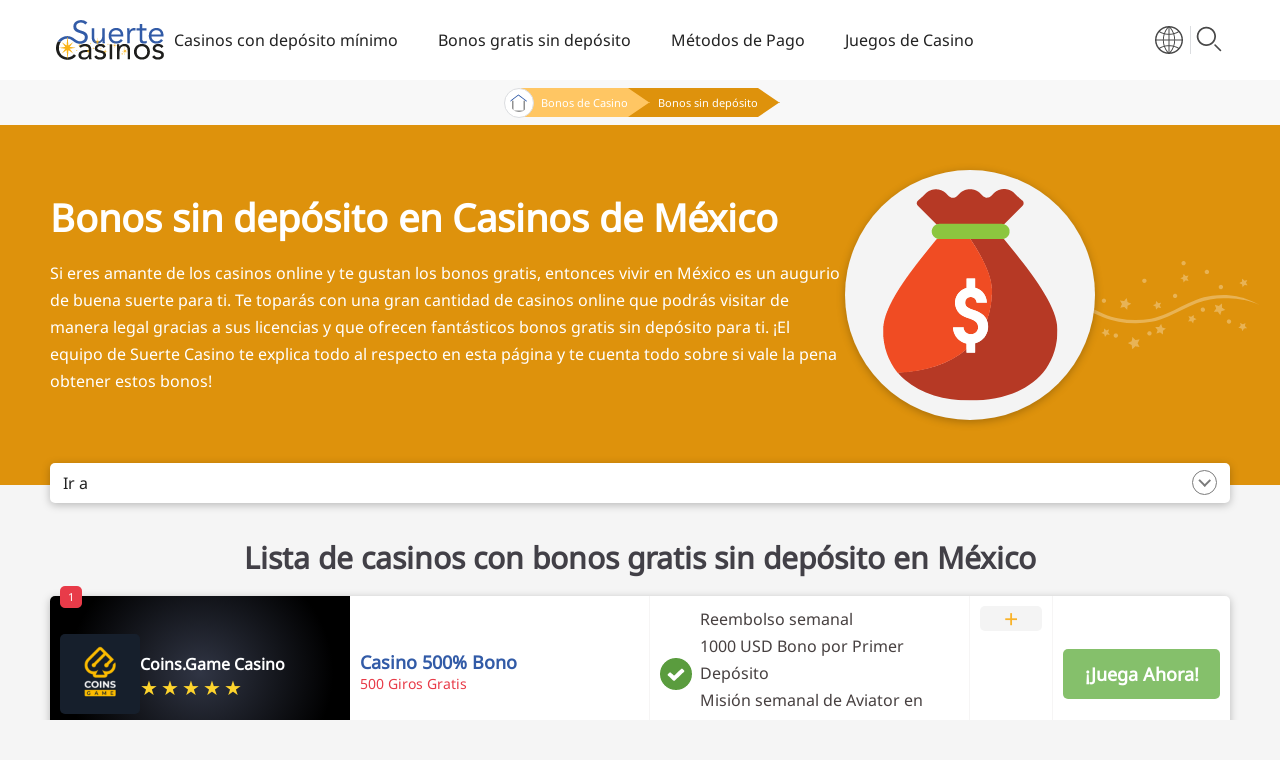

--- FILE ---
content_type: text/html; charset=UTF-8
request_url: https://suertecasinos.com/mx/bonos-de-casino/bonos-gratis-sin-deposito/
body_size: 13780
content:
<!-- Header --> <!DOCTYPE html><html lang="es-MX" prefix="og: https://ogp.me/ns#"><head><meta charset="UTF-8"><meta name="viewport" content="width=device-width, initial-scale=1.0"><link media="all" href="https://suertecasinos.com/wp-content/cache/autoptimize/css/autoptimize_c434d75c070fce0d99c6d44111b9d450.css" rel="stylesheet"><title>Casinos con Bono sin depósito en México [2025] Bonos Gratis</title><link rel="alternate" hreflang="es" href="https://suertecasinos.com/bonos-de-casino/bonos-gratis-sin-deposito/" /><link rel="alternate" hreflang="es-mx" href="https://suertecasinos.com/mx/bonos-de-casino/bonos-gratis-sin-deposito/" /><link rel="alternate" hreflang="x-default" href="https://suertecasinos.com/bonos-de-casino/bonos-gratis-sin-deposito/" /> <!-- Search Engine Optimization by Rank Math PRO - https://rankmath.com/ --><meta name="description" content="Prueba tu suerte con bonos gratis sin depósito en los casinos online de México. Descubre cuáles son las mejores bonificaciones para apostar gratis y ganar ya."/><meta name="robots" content="follow, index, max-snippet:-1, max-video-preview:-1, max-image-preview:large"/><link rel="canonical" href="https://suertecasinos.com/mx/bonos-de-casino/bonos-gratis-sin-deposito/" /><meta property="og:locale" content="es_MX" /><meta property="og:type" content="article" /><meta property="og:title" content="Casinos con Bono sin depósito en México [2025] Bonos Gratis" /><meta property="og:description" content="Prueba tu suerte con bonos gratis sin depósito en los casinos online de México. Descubre cuáles son las mejores bonificaciones para apostar gratis y ganar ya." /><meta property="og:url" content="https://suertecasinos.com/mx/bonos-de-casino/bonos-gratis-sin-deposito/" /><meta property="og:site_name" content="SUERTE Casinos" /><meta property="og:updated_time" content="2023-07-20T20:36:00+00:00" /><meta name="twitter:card" content="summary_large_image" /><meta name="twitter:title" content="Casinos con Bono sin depósito en México [2025] Bonos Gratis" /><meta name="twitter:description" content="Prueba tu suerte con bonos gratis sin depósito en los casinos online de México. Descubre cuáles son las mejores bonificaciones para apostar gratis y ganar ya." /> <!-- /Rank Math WordPress SEO plugin --><link rel='dns-prefetch' href='//cdnjs.cloudflare.com' /><link rel='dns-prefetch' href='//code.jquery.com' /> <script type="text/javascript">/* <![CDATA[ */
window._wpemojiSettings = {"baseUrl":"https:\/\/s.w.org\/images\/core\/emoji\/15.0.3\/72x72\/","ext":".png","svgUrl":"https:\/\/s.w.org\/images\/core\/emoji\/15.0.3\/svg\/","svgExt":".svg","source":{"concatemoji":"https:\/\/suertecasinos.com\/wp-includes\/js\/wp-emoji-release.min.js?ver=6.6.2"}};
/*! This file is auto-generated */
!function(i,n){var o,s,e;function c(e){try{var t={supportTests:e,timestamp:(new Date).valueOf()};sessionStorage.setItem(o,JSON.stringify(t))}catch(e){}}function p(e,t,n){e.clearRect(0,0,e.canvas.width,e.canvas.height),e.fillText(t,0,0);var t=new Uint32Array(e.getImageData(0,0,e.canvas.width,e.canvas.height).data),r=(e.clearRect(0,0,e.canvas.width,e.canvas.height),e.fillText(n,0,0),new Uint32Array(e.getImageData(0,0,e.canvas.width,e.canvas.height).data));return t.every(function(e,t){return e===r[t]})}function u(e,t,n){switch(t){case"flag":return n(e,"\ud83c\udff3\ufe0f\u200d\u26a7\ufe0f","\ud83c\udff3\ufe0f\u200b\u26a7\ufe0f")?!1:!n(e,"\ud83c\uddfa\ud83c\uddf3","\ud83c\uddfa\u200b\ud83c\uddf3")&&!n(e,"\ud83c\udff4\udb40\udc67\udb40\udc62\udb40\udc65\udb40\udc6e\udb40\udc67\udb40\udc7f","\ud83c\udff4\u200b\udb40\udc67\u200b\udb40\udc62\u200b\udb40\udc65\u200b\udb40\udc6e\u200b\udb40\udc67\u200b\udb40\udc7f");case"emoji":return!n(e,"\ud83d\udc26\u200d\u2b1b","\ud83d\udc26\u200b\u2b1b")}return!1}function f(e,t,n){var r="undefined"!=typeof WorkerGlobalScope&&self instanceof WorkerGlobalScope?new OffscreenCanvas(300,150):i.createElement("canvas"),a=r.getContext("2d",{willReadFrequently:!0}),o=(a.textBaseline="top",a.font="600 32px Arial",{});return e.forEach(function(e){o[e]=t(a,e,n)}),o}function t(e){var t=i.createElement("script");t.src=e,t.defer=!0,i.head.appendChild(t)}"undefined"!=typeof Promise&&(o="wpEmojiSettingsSupports",s=["flag","emoji"],n.supports={everything:!0,everythingExceptFlag:!0},e=new Promise(function(e){i.addEventListener("DOMContentLoaded",e,{once:!0})}),new Promise(function(t){var n=function(){try{var e=JSON.parse(sessionStorage.getItem(o));if("object"==typeof e&&"number"==typeof e.timestamp&&(new Date).valueOf()<e.timestamp+604800&&"object"==typeof e.supportTests)return e.supportTests}catch(e){}return null}();if(!n){if("undefined"!=typeof Worker&&"undefined"!=typeof OffscreenCanvas&&"undefined"!=typeof URL&&URL.createObjectURL&&"undefined"!=typeof Blob)try{var e="postMessage("+f.toString()+"("+[JSON.stringify(s),u.toString(),p.toString()].join(",")+"));",r=new Blob([e],{type:"text/javascript"}),a=new Worker(URL.createObjectURL(r),{name:"wpTestEmojiSupports"});return void(a.onmessage=function(e){c(n=e.data),a.terminate(),t(n)})}catch(e){}c(n=f(s,u,p))}t(n)}).then(function(e){for(var t in e)n.supports[t]=e[t],n.supports.everything=n.supports.everything&&n.supports[t],"flag"!==t&&(n.supports.everythingExceptFlag=n.supports.everythingExceptFlag&&n.supports[t]);n.supports.everythingExceptFlag=n.supports.everythingExceptFlag&&!n.supports.flag,n.DOMReady=!1,n.readyCallback=function(){n.DOMReady=!0}}).then(function(){return e}).then(function(){var e;n.supports.everything||(n.readyCallback(),(e=n.source||{}).concatemoji?t(e.concatemoji):e.wpemoji&&e.twemoji&&(t(e.twemoji),t(e.wpemoji)))}))}((window,document),window._wpemojiSettings);
/* ]]> */</script> <script type="text/javascript" id="wpml-cookie-js-extra">/* <![CDATA[ */
var wpml_cookies = {"wp-wpml_current_language":{"value":"mx","expires":1,"path":"\/"}};
var wpml_cookies = {"wp-wpml_current_language":{"value":"mx","expires":1,"path":"\/"}};
/* ]]> */</script> <script type="text/javascript" src="https://suertecasinos.com/wp-content/cache/autoptimize/js/autoptimize_single_c6a55456af4776c733018888483aba22.js?ver=4.6.6" id="wpml-cookie-js"></script> <script type="text/javascript" src="https://suertecasinos.com/wp-includes/js/jquery/jquery.min.js?ver=3.7.1" id="jquery-core-js"></script> <script type="text/javascript" src="https://suertecasinos.com/wp-includes/js/jquery/jquery-migrate.min.js?ver=3.4.1" id="jquery-migrate-js"></script> <link rel="https://api.w.org/" href="https://suertecasinos.com/mx/wp-json/" /><link rel="EditURI" type="application/rsd+xml" title="RSD" href="https://suertecasinos.com/xmlrpc.php?rsd" /><meta name="generator" content="WordPress 6.6.2" /><link rel='shortlink' href='https://suertecasinos.com/mx/?p=4609' /><link rel="alternate" title="oEmbed (JSON)" type="application/json+oembed" href="https://suertecasinos.com/mx/wp-json/oembed/1.0/embed?url=https%3A%2F%2Fsuertecasinos.com%2Fmx%2Fbonos-de-casino%2Fbonos-gratis-sin-deposito%2F" /><link rel="alternate" title="oEmbed (XML)" type="text/xml+oembed" href="https://suertecasinos.com/mx/wp-json/oembed/1.0/embed?url=https%3A%2F%2Fsuertecasinos.com%2Fmx%2Fbonos-de-casino%2Fbonos-gratis-sin-deposito%2F&#038;format=xml" /><meta name="generator" content="WPML ver:4.6.6 stt:5,66,2;" /> <script>document.documentElement.className = document.documentElement.className.replace('no-js', 'js');</script> <!-- Google Tag Manager --> <script>(function(w,d,s,l,i){w[l]=w[l]||[];w[l].push({'gtm.start':
new Date().getTime(),event:'gtm.js'});var f=d.getElementsByTagName(s)[0],
j=d.createElement(s),dl=l!='dataLayer'?'&l='+l:'';j.async=true;j.src=
'https://www.googletagmanager.com/gtm.js?id='+i+dl;f.parentNode.insertBefore(j,f);
})(window,document,'script','dataLayer','GTM-MZ64DFR');</script> <!-- End Google Tag Manager --><link rel="icon" href="https://suertecasinos.com/wp-content/uploads/2022/03/favicon1-150x150.png" sizes="32x32" /><link rel="icon" href="https://suertecasinos.com/wp-content/uploads/2022/03/favicon1.png" sizes="192x192" /><link rel="apple-touch-icon" href="https://suertecasinos.com/wp-content/uploads/2022/03/favicon1.png" /><meta name="msapplication-TileImage" content="https://suertecasinos.com/wp-content/uploads/2022/03/favicon1.png" /></head><body class="casino-bonuses-template-default single single-casino-bonuses postid-4609"><section class="home-hero casino-bonuses" id="home-id"><div class="home-hero-box"> <!-- Navigation Section--><div class="main-navigation"><div class="nav-box"> <a href="https://suertecasinos.com/mx/" class="headline-logo-center"> <img class="logo avoid-lazy logo-dark" src="https://suertecasinos.com/wp-content/uploads/2022/06/suertecasinos-logo-positive.svg" alt=""> </a><div class="nav-bar-inner"><nav class="nav-bar"><ul class="nav-list" id="hamburger-nav"><div class="menu-main_menu-mx-container"><ul id="menu-main_menu-mx" class="menu"><li id="menu-item-7567" class="menu-item menu-item-type-post_type menu-item-object-page menu-item-7567"><a href="https://suertecasinos.com/mx/casinos-con-deposito-minimo/">Casinos con depósito mínimo</a></li><li id="menu-item-4850" class="menu-item menu-item-type-post_type menu-item-object-casino-bonuses current-menu-item menu-item-4850"><a href="https://suertecasinos.com/mx/bonos-de-casino/bonos-gratis-sin-deposito/" aria-current="page">Bonos gratis sin depósito</a></li><li id="menu-item-4847" class="menu-item menu-item-type-custom menu-item-object-custom menu-item-4847"><a href="https://suertecasinos.com/metodos-de-pago/">Métodos de Pago</a></li><li id="menu-item-7568" class="menu-item menu-item-type-custom menu-item-object-custom menu-item-7568"><a href="https://suertecasinos.com/juegos-de-casino/">Juegos de Casino</a></li></ul></div></ul></nav></div><div class="toggle-menu"> <img class="avoid-lazy" src="https://suertecasinos.com/wp-content/uploads/2022/06/menu-icon.svg" alt=""><p class="new-btn-menu"> +</p></div><div class="main-desk-menu"><div class="menu-main_menu-mx-container"><ul id="menu-main_menu-mx-1" class="menu"><li class="menu-item menu-item-type-post_type menu-item-object-page menu-item-7567"><a href="https://suertecasinos.com/mx/casinos-con-deposito-minimo/">Casinos con depósito mínimo</a></li><li class="menu-item menu-item-type-post_type menu-item-object-casino-bonuses current-menu-item menu-item-4850"><a href="https://suertecasinos.com/mx/bonos-de-casino/bonos-gratis-sin-deposito/" aria-current="page">Bonos gratis sin depósito</a></li><li class="menu-item menu-item-type-custom menu-item-object-custom menu-item-4847"><a href="https://suertecasinos.com/metodos-de-pago/">Métodos de Pago</a></li><li class="menu-item menu-item-type-custom menu-item-object-custom menu-item-7568"><a href="https://suertecasinos.com/juegos-de-casino/">Juegos de Casino</a></li></ul></div></div><nav class="extra-nav-bar"><ul class="lang-search"><li class="nav-icons-lang"> <i class="lang-icon"></i><div class="wpml-ls-statics-shortcode_actions wpml-ls wpml-ls-legacy-list-vertical"><ul><li class="wpml-ls-slot-shortcode_actions wpml-ls-item wpml-ls-item-es wpml-ls-first-item wpml-ls-item-legacy-list-vertical"> <a href="https://suertecasinos.com/bonos-de-casino/bonos-gratis-sin-deposito/" class="wpml-ls-link"> <span class="wpml-ls-native" lang="es">Español</span></a></li><li class="wpml-ls-slot-shortcode_actions wpml-ls-item wpml-ls-item-mx wpml-ls-current-language wpml-ls-last-item wpml-ls-item-legacy-list-vertical"> <a href="https://suertecasinos.com/mx/bonos-de-casino/bonos-gratis-sin-deposito/" class="wpml-ls-link"> <span class="wpml-ls-native">México</span></a></li></ul></div></li><li class="nav-icons-search"><i class="search-icon"></i></li></ul></nav></div><div id="hidden-search"><form role="search" method="get" action="https://suertecasinos.com/mx/"> <button type="submit" aria-label="search"><img id="search-icon-2" class="avoid-lazy"
 src="https://suertecasinos.com/wp-content/uploads/2022/06/search.svg" alt=""></button> <input type="search" name="s" placeholder="Búsqueda"></form></div><div class="nav-v2-search"><form role="search" method="get" action="https://suertecasinos.com/mx/"> <button class="search-submit" type="submit" aria-label="search"><img id="search-icon" class="avoid-lazy" src="https://suertecasinos.com/wp-content/uploads/2022/06/search.svg" alt=""></button> <input type="search" name="s" placeholder="Búsqueda"> <i class="search-close"></i></form></div></div> <!-- breadcrumbs Module --><div class="breadcrumb breadcrumb-v2"><div class="breadcrumb-box"> <a href="https://suertecasinos.com/mx/" ><img data-src="https://suertecasinos.com/wp-content/uploads/2022/06/breadcrumbs-icon.svg" src="[data-uri]" class="lazyload"></a> <a class="breadcrumblink" href="">Bonos de Casino</a><p>Bonos sin depósito</p></div></div> <!-- Header Content Module--><div class="content-box child-no-thumb"><div class="text-area" id="read-more"><h1>Bonos sin depósito en Casinos de México</h1><p>Si eres amante de los casinos online y te gustan los bonos gratis, entonces vivir en México es un augurio de buena suerte para ti. Te toparás con una gran cantidad de casinos online que podrás visitar de manera legal gracias a sus licencias y que ofrecen fantásticos bonos gratis sin depósito para ti. ¡El equipo de Suerte Casino te explica todo al respecto en esta página y te cuenta todo sobre si vale la pena obtener estos bonos!</p></div><div class="hero-guide-icon"> <img data-src="https://suertecasinos.com/wp-content/uploads/2022/06/2.svg" alt="" src="[data-uri]" class="lazyload"></div></div> <!-- Author header --></div></section> <!-- Jumplinks Navigation --> <!-- Jumplinks Navigation --><div class="anchor-list-wrapper"><div class="anchor-list-base"><p>Ir a <span class="dicy-chevron"></span></p></div><ul id="anchor-list"> <!-- JavaScript<ul> Goes Here--></ul></div> <!-- Main Content Module --> <!-- Flexible Content Loop --> <!-- Toplist Headline --><section id="Casinosconbonosgratissindepósito" class="module toplist light"><div class="module-wrapper"><p class="anchor-tag-element">Casinos con bonos gratis sin depósito</p><div class="module-headline"><h2><strong>Lista de casinos con bonos gratis sin depósito en México</strong></h2></div> <!-- Toplist Container --><p id="max-num" data-max="10">10</p><ul id="opr-review-list"> <!-- Loop through toplist and asign data to variables --> <!-- Operator Module --><li> <!-- Ribbons, and Background Image if its not selected --><div class="top-list-element"><p class="count-num opt6">1</p><div class="inner-element-box"><div class="element-1 opt6" style="background-image: url('');"> <!-- Ribbons, and Background Image if it is selected --> <!-- Operator Logo --> <img data-src="https://suertecasinos.com/wp-content/uploads/logos/coinsgame-WgmWo7jybKs4.png" alt="Coins.Game logo" width="120" height="120" src="[data-uri]" class="lazyload" style="--smush-placeholder-width: 120px; --smush-placeholder-aspect-ratio: 120/120;" /><div class="element-1-b"> <!-- Operator Name --><p> Coins.Game Casino</p> <!-- Review Link --> <!-- Operator Rating --><div class="stars" style="--rating:4.9"></div></div></div> <!-- Operator Oneliner --><div class="element-3"><p> Casino 500% Bono</p><p> 500 Giros Gratis</p></div> <!-- Operator USP's --><div class="element-2"><ul><li>Reembolso semanal</li><li>1000 USD Bono por Primer Depósito</li><li>Misión semanal de Aviator en Coins.Game</li></ul></div> <!--  Payment Relationship --><div class="payment-area"><div class="payment-box open"><div class="payment-box-outer"><div class="payment-box-inner"><p class="show-more-2"> <a href="" style="pointer-events: none"> + </a></p></div></div></div></div> <!-- Operator Affiliate Link --><div class="element-4"> <a href="/go/mx_es/casino/coinsgame/main" target="_blank" rel="nofollow"> ¡Juega Ahora! </a> <!-- Operator TNC --></div></div></div></li> <!-- Operator Module --><li> <!-- Ribbons, and Background Image if its not selected --><div class="top-list-element"><p class="count-num opt6">2</p><div class="inner-element-box"><div class="element-1 opt6" style="background-image: url('');"> <!-- Ribbons, and Background Image if it is selected --> <!-- Operator Logo --> <img data-src="https://suertecasinos.com/wp-content/uploads/logos/playfortuna-so9qhVfgKx_K.png" alt="PlayFortuna logo" width="120" height="120" src="[data-uri]" class="lazyload" style="--smush-placeholder-width: 120px; --smush-placeholder-aspect-ratio: 120/120;" /><div class="element-1-b"> <!-- Operator Name --><p> PlayFortuna Casino</p> <!-- Review Link --> <!-- Operator Rating --><div class="stars" style="--rating:4.9"></div></div></div> <!-- Operator Oneliner --><div class="element-3"><p> Inscríbase ahora y obtenga bonificación 1000$</p><p> 200 ¡giros gratis!</p></div> <!-- Operator USP's --><div class="element-2"><ul><li>Jackpots</li><li>Buena selección de juegos</li><li>Torneos con premios increíbles</li></ul></div> <!--  Payment Relationship --><div class="payment-area"><div class="payment-box open"><div class="payment-box-outer"><div class="payment-box-inner"><p class="show-more-2"> <a href="" style="pointer-events: none"> + </a></p></div></div></div></div> <!-- Operator Affiliate Link --><div class="element-4"> <a href="/go/mx_es/casino/playfortuna/main" target="_blank" rel="nofollow"> ¡Juega Ahora! </a> <!-- Operator TNC --></div></div></div></li> <!-- Operator Module --><li> <!-- Ribbons, and Background Image if its not selected --><div class="top-list-element"><p class="count-num opt6">3</p><div class="inner-element-box"><div class="element-1 opt6" style="background-image: url('');"> <!-- Ribbons, and Background Image if it is selected --> <!-- Operator Logo --> <img data-src="https://suertecasinos.com/wp-content/uploads/logos/booi-C5xpB95u6jh3.png" alt="Booi logo" width="120" height="120" src="[data-uri]" class="lazyload" style="--smush-placeholder-width: 120px; --smush-placeholder-aspect-ratio: 120/120;" /><div class="element-1-b"> <!-- Operator Name --><p> Booi Casino</p> <!-- Review Link --> <!-- Operator Rating --><div class="stars" style="--rating:4.9"></div></div></div> <!-- Operator Oneliner --><div class="element-3"><p> BONO DE BIENVENIDA 225% HASTA $1500</p><p> 100 free spins Recibir el bono</p></div> <!-- Operator USP's --><div class="element-2"><ul><li>REGÍSTRATE EN SEGUNDOS</li><li>Bono atractivo</li><li>Buena selección de juegos</li></ul></div> <!--  Payment Relationship --><div class="payment-area"><div class="payment-box open"><div class="payment-box-outer"><div class="payment-box-inner"><p class="show-more-2"> <a href="" style="pointer-events: none"> + </a></p></div></div></div></div> <!-- Operator Affiliate Link --><div class="element-4"> <a href="/go/mx_es/casino/booi/main" target="_blank" rel="nofollow"> ¡Juega Ahora! </a> <!-- Operator TNC --></div></div></div></li> <!-- Operator Module --><li> <!-- Ribbons, and Background Image if its not selected --><div class="top-list-element"><p class="count-num opt6">4</p><div class="inner-element-box"><div class="element-1 opt6" style="background-image: url('');"> <!-- Ribbons, and Background Image if it is selected --> <!-- Operator Logo --> <img data-src="https://suertecasinos.com/wp-content/uploads/logos/22bet-dFTzq2ItSRUH.png" alt="22Bet logo" width="120" height="120" src="[data-uri]" class="lazyload" style="--smush-placeholder-width: 120px; --smush-placeholder-aspect-ratio: 120/120;" /><div class="element-1-b"> <!-- Operator Name --><p> 22Bet Casino</p> <!-- Review Link --> <a href="https://suertecasinos.com/mx/analisis-de-casinos/22bet/">Leer Análisis</a> <!-- Operator Rating --><div class="stars" style="--rating:4.5"></div></div></div> <!-- Operator Oneliner --><div class="element-3"><p> Hasta $7,000 MXN, exclusivo para la sección del casino</p><p> hasta $2,500 para apuestas deportivas</p></div> <!-- Operator USP's --><div class="element-2"><ul><li>Botes progresivos</li><li>Acepta criptomonedas</li><li>Apuestas deportivas en directo</li></ul></div> <!--  Payment Relationship --><div class="payment-area"><div class="payment-box open"><div class="payment-box-outer"><div class="payment-box-inner"><p class="show-more-2"> <a href="https://suertecasinos.com/mx/analisis-de-casinos/22bet/"> + </a></p></div></div></div></div> <!-- Operator Affiliate Link --><div class="element-4"> <a href="/go/mx_es/casino/22bet/main" target="_blank" rel="nofollow"> ¡Juega Ahora! </a> <!-- Operator TNC --></div></div></div></li> <!-- Operator Module --><li> <!-- Ribbons, and Background Image if its not selected --><div class="top-list-element"><p class="count-num opt6">5</p><div class="inner-element-box"><div class="element-1 opt6" style="background-image: url('');"> <!-- Ribbons, and Background Image if it is selected --> <!-- Operator Logo --> <img data-src="https://suertecasinos.com/wp-content/uploads/logos/bcgame-CgnzjuFF3dNR.png" alt="BC Game logo" width="120" height="120" src="[data-uri]" class="lazyload" style="--smush-placeholder-width: 120px; --smush-placeholder-aspect-ratio: 120/120;" /><div class="element-1-b"> <!-- Operator Name --><p> BC Game Casino</p> <!-- Review Link --> <!-- Operator Rating --><div class="stars" style="--rating:4.8"></div></div></div> <!-- Operator Oneliner --><div class="element-3"><p> 1260% hasta 220,000 BCD</p></div> <!-- Operator USP's --><div class="element-2"><ul><li>Más de 30 criptomonedas diferentes</li><li>Recompensas diarias</li><li>Jackpots</li></ul></div> <!--  Payment Relationship --><div class="payment-area"><div class="payment-box open"><div class="payment-box-outer"><div class="payment-box-inner"><p class="show-more-2"> <a href="" style="pointer-events: none"> + </a></p></div></div></div></div> <!-- Operator Affiliate Link --><div class="element-4"> <a href="/go/mx_es/casino/bcgame/main" target="_blank" rel="nofollow"> ¡Juega Ahora! </a> <!-- Operator TNC --></div></div></div></li> <!-- Operator Module --><li> <!-- Ribbons, and Background Image if its not selected --><div class="top-list-element"><p class="count-num opt6">6</p><div class="inner-element-box"><div class="element-1 opt6" style="background-image: url('');"> <!-- Ribbons, and Background Image if it is selected --> <!-- Operator Logo --> <img data-src="https://suertecasinos.com/wp-content/uploads/logos/vulkanvegas-pgAmhoPD0xcT.png" alt="VulkanVegas logo" width="120" height="120" src="[data-uri]" class="lazyload" style="--smush-placeholder-width: 120px; --smush-placeholder-aspect-ratio: 120/120;" /><div class="element-1-b"> <!-- Operator Name --><p> VulkanVegas Casino</p> <!-- Review Link --> <!-- Operator Rating --><div class="stars" style="--rating:4"></div></div></div> <!-- Operator Oneliner --><div class="element-3"><p> Bono de 37.500 MXN</p><p> 150 giros gratis</p></div> <!-- Operator USP's --><div class="element-2"><ul><li>Torneos con premios fantásticos</li><li>Rueda de la Fortuna</li><li>Excelente atención al cliente</li></ul></div> <!--  Payment Relationship --><div class="payment-area"><div class="payment-box open"><div class="payment-box-outer"><div class="payment-box-inner"><p class="show-more-2"> <a href="" style="pointer-events: none"> + </a></p></div></div></div></div> <!-- Operator Affiliate Link --><div class="element-4"> <a href="/go/mx_es/casino/vulkanvegas/main" target="_blank" rel="nofollow"> ¡Juega Ahora! </a> <!-- Operator TNC --></div></div></div></li> <!-- Operator Module --><li> <!-- Ribbons, and Background Image if its not selected --><div class="top-list-element"><p class="count-num opt6">7</p><div class="inner-element-box"><div class="element-1 opt6" style="background-image: url('');"> <!-- Ribbons, and Background Image if it is selected --> <!-- Operator Logo --> <img data-src="https://suertecasinos.com/wp-content/uploads/logos/icecasino-3HYVflGVtQwb.svg" alt="IceCasino logo" width="120" height="120" src="[data-uri]" class="lazyload" style="--smush-placeholder-width: 120px; --smush-placeholder-aspect-ratio: 120/120;" /><div class="element-1-b"> <!-- Operator Name --><p> IceCasino</p> <!-- Review Link --> <!-- Operator Rating --><div class="stars" style="--rating:4.2"></div></div></div> <!-- Operator Oneliner --><div class="element-3"><p> Bono de 37.500 MXN</p><p> 270 giros gratis</p></div> <!-- Operator USP's --><div class="element-2"><ul><li>Cashback hasta 50.000 MXN</li><li>Programa de Fidelidad con Amplias Ventajas</li><li>Soporte 24/7</li></ul></div> <!--  Payment Relationship --><div class="payment-area"><div class="payment-box open"><div class="payment-box-outer"><div class="payment-box-inner"><p class="show-more-2"> <a href="" style="pointer-events: none"> + </a></p></div></div></div></div> <!-- Operator Affiliate Link --><div class="element-4"> <a href="/go/mx_es/casino/icecasino/main" target="_blank" rel="nofollow"> ¡Juega Ahora! </a> <!-- Operator TNC --></div></div></div></li> <!-- Operator Module --><li> <!-- Ribbons, and Background Image if its not selected --><div class="top-list-element"><p class="count-num opt6">8</p><div class="inner-element-box"><div class="element-1 opt6" style="background-image: url('');"> <!-- Ribbons, and Background Image if it is selected --> <!-- Operator Logo --> <img data-src="https://suertecasinos.com/wp-content/uploads/logos/brazino777-WlGpRYJLMCuH.png" alt="Brazino777 logo" width="120" height="120" src="[data-uri]" class="lazyload" style="--smush-placeholder-width: 120px; --smush-placeholder-aspect-ratio: 120/120;" /><div class="element-1-b"> <!-- Operator Name --><p> Brazino777 Casino</p> <!-- Review Link --> <!-- Operator Rating --><div class="stars" style="--rating:5"></div></div></div> <!-- Operator Oneliner --><div class="element-3"><p> BONO HASTA MXN15500</p></div> <!-- Operator USP's --><div class="element-2"><ul><li>Cashback semanal hasta 12%</li><li>Regalo de cumpleaños</li><li>Bono accumulador hasta 125%</li></ul></div> <!--  Payment Relationship --><div class="payment-area"><div class="payment-box open"><div class="payment-box-outer"><div class="payment-box-inner"><p class="show-more-2"> <a href="" style="pointer-events: none"> + </a></p></div></div></div></div> <!-- Operator Affiliate Link --><div class="element-4"> <a href="/go/mx_es/casino/brazino777/main" target="_blank" rel="nofollow"> ¡Juega Ahora! </a> <!-- Operator TNC --></div></div></div></li> <!-- Operator Module --><li> <!-- Ribbons, and Background Image if its not selected --><div class="top-list-element"><p class="count-num opt6">9</p><div class="inner-element-box"><div class="element-1 opt6" style="background-image: url('');"> <!-- Ribbons, and Background Image if it is selected --> <!-- Operator Logo --> <img data-src="https://suertecasinos.com/wp-content/uploads/logos/nationalcasino-YTPei5AUFLpe.png" alt="National Casino logo" width="120" height="120" src="[data-uri]" class="lazyload" style="--smush-placeholder-width: 120px; --smush-placeholder-aspect-ratio: 120/120;" /><div class="element-1-b"> <!-- Operator Name --><p> National Casino</p> <!-- Review Link --> <!-- Operator Rating --><div class="stars" style="--rating:4.7"></div></div></div> <!-- Operator Oneliner --><div class="element-3"><p> Bono de 100 euros en tu primer depósito</p></div> <!-- Operator USP's --><div class="element-2"><ul><li>Juegos Premium de Casino en Vivo</li><li>Torneos</li><li>Programa de Recompensas</li></ul></div> <!--  Payment Relationship --><div class="payment-area"><div class="payment-box open"><div class="payment-box-outer"><div class="payment-box-inner"><p class="show-more-2"> <a href="" style="pointer-events: none"> + </a></p></div></div></div></div> <!-- Operator Affiliate Link --><div class="element-4"> <a href="/go/mx_es/casino/nationalcasino/main" target="_blank" rel="nofollow"> ¡Juega Ahora! </a> <!-- Operator TNC --><p>+18 – Juega con responsabilidad – Lee los términos y condiciones</p></div></div></div></li> <!-- Operator Module --><li> <!-- Ribbons, and Background Image if its not selected --><div class="top-list-element"><p class="count-num opt6">10</p><div class="inner-element-box"><div class="element-1 opt6" style="background-image: url('');"> <!-- Ribbons, and Background Image if it is selected --> <!-- Operator Logo --> <img src="https://suertecasinos.com/wp-content/uploads/logos/1xbet -ffEAP6U7KAcW.svg" alt="1XBet  logo" width="120" height="120" /><div class="element-1-b"> <!-- Operator Name --><p> 1XBet  Casino</p> <!-- Review Link --> <!-- Operator Rating --><div class="stars" style="--rating:4.7"></div></div></div> <!-- Operator Oneliner --><div class="element-3"><p> Bono de bienvenida en tu primer depósito hasta 4127 MXN</p></div> <!-- Operator USP's --><div class="element-2"><ul><li>Apuestas en directo</li><li>Torneos diarios con premios</li><li>Apuestas por Telegram</li></ul></div> <!--  Payment Relationship --><div class="payment-area"><div class="payment-box open"><div class="payment-box-outer"><div class="payment-box-inner"><p class="show-more-2"> <a href="" style="pointer-events: none"> + </a></p></div></div></div></div> <!-- Operator Affiliate Link --><div class="element-4"> <a href="/go/mx_es/casino/1xbet/main" target="_blank" rel="nofollow"> ¡Juega Ahora! </a> <!-- Operator TNC --></div></div></div></li> <!-- Operator Module --><li> <!-- Ribbons, and Background Image if its not selected --><div class="top-list-element avoid-lazy"><p class="count-num opt3">11</p><div class="ribbon-box ribbon-opt3"> <img class="avoid-lazy" src="https://suertecasinos.com/wp-content/uploads/2022/06/bonus-icon-1.svg" alt=""><p>Mejor Bono</p></div><div class="inner-element-box"><div class="element-1 lazyload" style="background-image:inherit;" data-bg-image="url(&#039;https://suertecasinos.com/wp-content/uploads/2022/06/bonus-bg.svg&#039;)"> <!-- Operator Logo --> <img data-src="https://suertecasinos.com/wp-content/uploads/logos/melbet-aDVuGgdp12oc.svg" alt="Melbet  logo" width="120" height="120" src="[data-uri]" class="lazyload" style="--smush-placeholder-width: 120px; --smush-placeholder-aspect-ratio: 120/120;" /><div class="element-1-b"> <!-- Operator Name --><p> Melbet  Casino</p> <!-- Review Link --> <!-- Operator Rating --><div class="stars" style="--rating:4.7"></div></div></div> <!-- Operator Oneliner --><div class="element-3"><p> Paquete de bienvenida de hasta 18900 MXN</p><p> 220 FS</p></div> <!-- Operator USP's --><div class="element-2"><ul><li>Bonificación para apuestas deportivas</li><li>Acepta criptomonedas</li><li>Gran catálogo de juegos</li></ul></div> <!--  Payment Relationship --><div class="payment-area"><div class="payment-box open"><div class="payment-box-outer"><div class="payment-box-inner"><p class="show-more-2"> <a href="" style="pointer-events: none"> + </a></p></div></div></div></div> <!-- Operator Affiliate Link --><div class="element-4"> <a href="/go/mx_es/casino/melbet/main" target="_blank" rel="nofollow"> ¡Juega Ahora! </a> <!-- Operator TNC --><p>+18 – Juega con responsabilidad – Lee los términos y condiciones</p></div></div></div></li> <!-- Operator Module --><li> <!-- Ribbons, and Background Image if its not selected --><div class="top-list-element"><p class="count-num opt6">12</p><div class="inner-element-box"><div class="element-1 opt6" style="background-image: url('');"> <!-- Ribbons, and Background Image if it is selected --> <!-- Operator Logo --> <img data-src="https://suertecasinos.com/wp-content/uploads/logos/bodog-jtXmhFMoHBQ4.svg" alt="Bodog logo" width="120" height="120" src="[data-uri]" class="lazyload" style="--smush-placeholder-width: 120px; --smush-placeholder-aspect-ratio: 120/120;" /><div class="element-1-b"> <!-- Operator Name --><p> Bodog Casino</p> <!-- Review Link --> <a href="https://suertecasinos.com/analisis-de-casinos/bodog/">Leer Análisis</a> <!-- Operator Rating --><div class="stars" style="--rating:4"></div></div></div> <!-- Operator Oneliner --><div class="element-3"><p> 100% hasta 600 MXN</p></div> <!-- Operator USP's --><div class="element-2"><ul><li>Excelente selección de proveedores</li><li>Depósitos y retiros por criptomonedas</li><li>Juegos en vivo</li></ul></div> <!--  Payment Relationship --><div class="payment-area"><div class="payment-box open"><div class="payment-box-outer"><div class="payment-box-inner"><p class="show-more-2"> <a href="https://suertecasinos.com/analisis-de-casinos/bodog/"> + </a></p></div></div></div></div> <!-- Operator Affiliate Link --><div class="element-4"> <a href="/go/mx_es/casino/bodog/main" target="_blank" rel="nofollow"> ¡Juega Ahora! </a> <!-- Operator TNC --></div></div></div></li> <!-- Operator Module --><li> <!-- Ribbons, and Background Image if its not selected --><div class="top-list-element"><p class="count-num opt6">13</p><div class="inner-element-box"><div class="element-1 opt6" style="background-image: url('');"> <!-- Ribbons, and Background Image if it is selected --> <!-- Operator Logo --> <img data-src="https://suertecasinos.com/wp-content/uploads/logos/betway-EYPuIgcrXXRC.png" alt="Betway logo" width="120" height="120" src="[data-uri]" class="lazyload" style="--smush-placeholder-width: 120px; --smush-placeholder-aspect-ratio: 120/120;" /><div class="element-1-b"> <!-- Operator Name --><p> Betway Casino</p> <!-- Review Link --> <a href="https://suertecasinos.com/mx/analisis-de-casinos/betway/">Leer Análisis</a> <!-- Operator Rating --><div class="stars" style="--rating:4.8"></div></div></div> <!-- Operator Oneliner --><div class="element-3"><p> Depósito Igualado</p><p> 50 Giros Gratis</p></div> <!-- Operator USP's --><div class="element-2"><ul><li>Múltiples bonos</li><li>Jackpots y Torneos</li><li>Apuestas deportivas</li></ul></div> <!--  Payment Relationship --><div class="payment-area"><div class="payment-box open"><div class="payment-box-outer"><div class="payment-box-inner"><p class="show-more-2"> <a href="https://suertecasinos.com/mx/analisis-de-casinos/betway/"> + </a></p></div></div></div></div> <!-- Operator Affiliate Link --><div class="element-4"> <a href="/go/mx_es/casino/betway/main" target="_blank" rel="nofollow"> ¡Juega Ahora! </a> <!-- Operator TNC --></div></div></div></li> <!-- Operator Module --><li> <!-- Ribbons, and Background Image if its not selected --><div class="top-list-element"><p class="count-num opt6">14</p><div class="inner-element-box"><div class="element-1 opt6" style="background-image: url('');"> <!-- Ribbons, and Background Image if it is selected --> <!-- Operator Logo --> <img data-src="https://suertecasinos.com/wp-content/uploads/logos/spincasino-aRxijJ1yU0dD.svg" alt="SpinCasino logo" width="120" height="120" src="[data-uri]" class="lazyload" style="--smush-placeholder-width: 120px; --smush-placeholder-aspect-ratio: 120/120;" /><div class="element-1-b"> <!-- Operator Name --><p> SpinCasino</p> <!-- Review Link --> <a href="https://suertecasinos.com/mx/analisis-de-casinos/spin-casino/">Leer Análisis</a> <!-- Operator Rating --><div class="stars" style="--rating:4.5"></div></div></div> <!-- Operator Oneliner --><div class="element-3"><p> 100% hasta $20,000 MXN</p></div> <!-- Operator USP's --><div class="element-2"><ul><li>Bonos sumamente lucrativos</li><li>Muy seguro</li><li>Jackpot</li></ul></div> <!--  Payment Relationship --><div class="payment-area"><div class="payment-box open"><div class="payment-box-outer"><div class="payment-box-inner"><p class="show-more-2"> <a href="https://suertecasinos.com/mx/analisis-de-casinos/spin-casino/"> + </a></p></div></div></div></div> <!-- Operator Affiliate Link --><div class="element-4"> <a href="/go/mx_es/casino/spincasino/main" target="_blank" rel="nofollow"> ¡Juega Ahora! </a> <!-- Operator TNC --></div></div></div></li> <!-- Operator Module --><li> <!-- Ribbons, and Background Image if its not selected --><div class="top-list-element"><p class="count-num opt6">15</p><div class="inner-element-box"><div class="element-1 opt6" style="background-image: url('');"> <!-- Ribbons, and Background Image if it is selected --> <!-- Operator Logo --> <img data-src="https://suertecasinos.com/wp-content/uploads/logos/verde-pJnlf8h7zL_G.png" alt="Verde Casino logo" width="120" height="120" src="[data-uri]" class="lazyload" style="--smush-placeholder-width: 120px; --smush-placeholder-aspect-ratio: 120/120;" /><div class="element-1-b"> <!-- Operator Name --><p> Verde Casino</p> <!-- Review Link --> <!-- Operator Rating --><div class="stars" style="--rating:4"></div></div></div> <!-- Operator Oneliner --><div class="element-3"><p> Bono de 30.000 MXN</p><p> 220 giros gratis</p></div> <!-- Operator USP's --><div class="element-2"><ul><li>Reembolso hasta 50.000 MXN</li><li>Programa de lealtad</li><li>Jetx</li></ul></div> <!--  Payment Relationship --><div class="payment-area"><div class="payment-box open"><div class="payment-box-outer"><div class="payment-box-inner"><p class="show-more-2"> <a href="" style="pointer-events: none"> + </a></p></div></div></div></div> <!-- Operator Affiliate Link --><div class="element-4"> <a href="/go/mx_es/casino/verde/main" target="_blank" rel="nofollow"> ¡Juega Ahora! </a> <!-- Operator TNC --></div></div></div></li> <!-- Operator Module --><li> <!-- Ribbons, and Background Image if its not selected --><div class="top-list-element"><p class="count-num opt6">16</p><div class="inner-element-box"><div class="element-1 opt6" style="background-image: url('');"> <!-- Ribbons, and Background Image if it is selected --> <!-- Operator Logo --> <img data-src="https://suertecasinos.com/wp-content/uploads/logos/wazamba-Jo9WNmpW4BG1.svg" alt="Wazamba logo" width="120" height="120" src="[data-uri]" class="lazyload" style="--smush-placeholder-width: 120px; --smush-placeholder-aspect-ratio: 120/120;" /><div class="element-1-b"> <!-- Operator Name --><p> Wazamba Casino</p> <!-- Review Link --> <a href="https://suertecasinos.com/analisis-de-casinos/wazamba/">Leer Análisis</a> <!-- Operator Rating --><div class="stars" style="--rating:4.3"></div></div></div> <!-- Operator Oneliner --><div class="element-3"><p> 100% del valor de tu depósito hasta €500</p><p> 200 giros gratis</p></div> <!-- Operator USP's --><div class="element-2"><ul><li>Apuestas en Vivo</li><li>Rueda de la Fortuna con grandes premios</li><li>Programa de Lealtad</li></ul></div> <!--  Payment Relationship --><div class="payment-area"><div class="payment-box open"><div class="payment-box-outer"><div class="payment-box-inner"><p class="show-more-2"> <a href="https://suertecasinos.com/analisis-de-casinos/wazamba/"> + </a></p></div></div></div></div> <!-- Operator Affiliate Link --><div class="element-4"> <a href="/go/mx_es/casino/wazamba/main" target="_blank" rel="nofollow"> ¡Juega Ahora! </a> <!-- Operator TNC --></div></div></div></li></ul><div class="text-box"><button id="load-more-reviews">Mostrar Más </button></div> <!-- Render Compilance logos from 'View' files --><div class=" logo-box"> <img data-src="https://suertecasinos.com/wp-content/uploads/2022/06/toplist-1.svg" alt="edad mínima" width="33" height="33" src="[data-uri]" class="lazyload" style="--smush-placeholder-width: 33px; --smush-placeholder-aspect-ratio: 33/33;"> <img data-src="https://suertecasinos.com/wp-content/uploads/2022/06/toplistlogo-2.svg" alt="toplist" width="81" height="33" src="[data-uri]" class="lazyload" style="--smush-placeholder-width: 81px; --smush-placeholder-aspect-ratio: 81/33;"> <img data-src="https://suertecasinos.com/wp-content/uploads/2022/06/toplistlogo-3.svg" alt="toplist" width="81" height="33" src="[data-uri]" class="lazyload" style="--smush-placeholder-width: 81px; --smush-placeholder-aspect-ratio: 81/33;"></div></div></section> <!-- Check which option is choosen and display bg accordingly  --><section id="Quéesunbonogratissindepósito" class="module content-combined light"><div class="module-wrapper"><p class="anchor-tag-element">Qué es un bono gratis sin depósito</p><div class="module-headline"><h2><strong>¿Qué es un bono gratis sin depósito?</strong></h2><p>Un bono gratis sin depósito es una oferta de casino online que puedes obtener <strong>sin necesidad de pagar dinero real</strong>. En la mayoría de los casos, estas ofertas te otorgarán una cantidad de dinero gratuita determinada, o bien una cantidad de giros gratis con un valor establecido por el mismo casino.</p><p>Al no tener que pagar para obtener una promoción como estas, los bonos gratis sin depósito se ubican entre los <strong>más buscados</strong> en la industria de los juegos de casino online. No se limitan solo a nuevos jugadores: ¡muchos casinos mexicanos te dan la opción de obtener increíbles bonos gratis aunque formes parte de la comunidad por largo tiempo!</p><h3><strong>¿Cómo funciona?</strong></h3><p>Los bonos gratis sin depósito te garantizan una cierta cantidad de <strong>dinero de bonificación</strong>, la cual podrá ser utilizada en el área del casino que la oferta te indique. Por ejemplo, una apuesta gratis sin depósito suele estar destinada a ser usada en la casa de apuestas deportivas, mientras que los giros gratis sin depósito están diseñados para la sección de tragamonedas del casino.</p><p>Deberás jugar con el bono y luego <strong>cumplir su rollover antes de poder retirarlo</strong>. ¡Toma en cuenta el requisito de apuesta de tus bonificaciones favoritas antes de obtenerlas!</p></div></div></section> <!-- Check which option is choosen and display bg accordingly  --><section id="BonosPagosoBonosGratis" class="module content-combined light"><div class="module-wrapper"><p class="anchor-tag-element">Bonos Pagos o Bonos Gratis</p><div class="module-headline"><h2>Bonos pagos y bonos gratis: ¿Qué es mejor?</h2><p>Ah, el eterno dilema de los bonos de casino y su funcionalidad. ¿Vale más la pena obtener un bono pago o es suficiente con un bono sin depósito? La respuesta a esta pregunta es totalmente subjetiva y varía según la persona a la que preguntes.</p><p>En nuestra opinión, los bonos pagos valen más la pena. Las <strong>ofertas por depósito te dan más dinero, son más flexibles, y resultan más sencillas de retirar.</strong></p><p>Esto no quiere decir que los bonos gratis no valgan la pena. De hecho, los bonos no son excluyentes: puedes obtener un bono gratis y luego un bono pago. ¡Esa es la magia de estas ofertas!</p><p>Te recomendamos ir <strong>primero por un bono gratis, usarlo, y luego reclamar alguna de las ofertas por depósito</strong>. Esta es la mejor forma de sacar el máximo provecho de un casino en línea.</p></div></div></section><section id="Diferentestiposdebonosgratissindepósito" class="module slider-icons-with-text"><div class="module-wrapper"><p class="anchor-tag-element">Diferentes tipos de bonos gratis sin depósito</p><div class="module-headline"><h2><strong>Diferentes tipos de bonos gratis sin depósito disponibles en México</strong></h2><p>Una de las grandes ventajas de <a href="https://suertecasinos.com/mx/">jugar online en casinos mexicanos</a> es que tendrás una fantástica cantidad de bonos a tu disposición. Hay dos maneras de obtener bonos sin depósito que definirán la forma en la que utilizas la oferta, pero existe una gran cantidad de bonos a obtener, cortesía de las mejores webs de apuestas del país.</p><ul><li><strong>Bonos gratis con rollover</strong>: Los bonos gratis con rollover son ofertas que, tras ser utilizadas, requieren que el jugador cumpla con un requisito de apuesta antes de poder retirar los fondos obtenidos con el bono.</li><li><strong>Bonos gratis sin rollover</strong>: Un bono gratis sin depósito y sin rollover es un bono que podrás retirar tan pronto sea utilizado. Son ofertas poco comunes, si bien suelen ser ofrecidas por algunos casinos online.</li></ul><p>Estos tipos de bonos engloban al resto de las bonificaciones sin depósito que los mejores casinos de México tienen para ti. Veamos cuáles son:</p></div><div class="glider-contain"><div class="regulation-box logo-glider"><div class="regulation-element"> <img data-src="https://suertecasinos.com/wp-content/uploads/2022/07/Giros-gratis-Casinos-Mexico.jpg" alt="Bonos de giros gratis en casinos de México" width="300" height="300" src="[data-uri]" class="lazyload" style="--smush-placeholder-width: 300px; --smush-placeholder-aspect-ratio: 300/300;"><h3><strong>Bonos de giros gratis</strong></h3><p>Los <a href="https://suertecasinos.com/bonos-de-casino/giros-gratis/">bonos de giros gratis</a> son ofertas que te permiten <strong>jugar slots sin pagar dinero</strong>, mediante un número determinado de giros gratis a los que el casino asigna un valor antes de otorgar los giros. El valor de los giros gratis de un bono sin depósito suele ser reducido (no mayor a unos pocos pesos), pero te servirán para jugar a increíbles tragamonedas y, con un poco de suerte, ¡ganar dinero extra!</p></div><div class="regulation-element"> <img data-src="https://suertecasinos.com/wp-content/uploads/2022/07/Bono-de-dinero.png" alt="Bono de dinero gratis" width="300" height="300" src="[data-uri]" class="lazyload" style="--smush-placeholder-width: 300px; --smush-placeholder-aspect-ratio: 300/300;"><h3><strong>Bonos de dinero gratis</strong></h3><p>El famoso bono de dinero gratis es una recompensa que te garantiza una <strong>pequeña suma de dinero</strong> sin que debas pagar para obtenerla. Al no estar atada a los slots, los bonos de dinero gratis sin depósito te ayudarán a disfrutar de los mejores juegos que un casino online tiene para ti antes de depositar tu dinero en él. ¡Muchos juegos, poco riesgo!</p></div><div class="regulation-element"> <img data-src="https://suertecasinos.com/wp-content/uploads/2022/07/Bonos-de-apuestas-gratis.jpg" alt="Bonos de apuestas gratis en México" width="300" height="300" src="[data-uri]" class="lazyload" style="--smush-placeholder-width: 300px; --smush-placeholder-aspect-ratio: 300/300;"><h3><strong>Bonos de apuestas gratuitas</strong></h3><p>Los bonos de apuestas gratuitas están diseñados para los <strong>casinos online con casas de apuestas deportivas</strong>. Estos bonos te permitirán apostar gratis una cierta cantidad de dinero, la cual, al completar tu apuesta, suele estar sujeta a un rollover de unas 4 o 5 veces el valor del bono. Si eres conocedor de los deportes y quieres probar suerte, busca estos bonos en las mejores casas de apuestas de México.</p></div><div class="regulation-element"> <img data-src="https://suertecasinos.com/wp-content/uploads/2022/07/Bono-por-referir-a-alguien.jpg" alt="Bono de referidos en Casinos Online" width="300" height="300" src="[data-uri]" class="lazyload" style="--smush-placeholder-width: 300px; --smush-placeholder-aspect-ratio: 300/300;"><h3><strong>Bonos de referidos</strong></h3><p>Estos bonos se otorgan a jugadores que <strong>refieren a nuevos usuarios a un casino online</strong>, lo que les permite obtener una parte de su primer depósito como dinero de bonificación. Los bonos de referidos no suelen ser un tipo de bono al que se haga alusión cuando se habla de bonos sin depósito, pero son una buena manera de obtener recompensas sin tener que pagar dinero adicional.</p></div></div> <button aria-label="Previous" class="glider-prev"></button> <button aria-label="Next" class="glider-next"></button><div role="tablist" class="glider-dots"></div></div></div></section><section id="TérminosyCondiciones" class="module grid-icons-with-text"><div class="module-wrapper"><p class="anchor-tag-element">Términos y Condiciones</p><div class="module-headline"><h2><strong>Términos y Condiciones al usar bonos gratis sin depósito en casinos mexicanos</strong></h2><p>Todos los bonos de casino están acompañados por una serie de <strong>términos y condiciones que rigen a las ofertas</strong> y que permiten que el bono sea justo tanto para el jugador como para el casino. Leer los términos y condiciones te ayudará a entender si vale la pena obtener un bono gratis sin depósito, pues estas ofertas pueden estar acompañadas de reglas restrictivas que evitan que disfrutes al máximo de ellas.</p><p>No te preocupes: el equipo de Suerte Casinos te hablará sobre los términos más importantes de estos bonos para que los puedas manejar a cabalidad:</p></div><div class="regulations-list"><div class="regulation-element"><h3><strong>Requisito de apuesta</strong></h3><p>Los requisitos de apuesta, usualmente llamados “<strong>rollover</strong>”, representan la <strong>cantidad de veces que deberás apostar el dinero de un bono antes de poder convertirlo en dinero real</strong> y retirarlo. Usualmente, deberás apostar tus ganancias más de 30 veces antes de poder retirar dinero real.</p><p>Es importante notar que los bonos gratis sin depósito suelen estar acompañados de un requisito de apuesta mayor al de los bonos que sí requieren un depósito. En algunos casos, puede llegar a ser el doble. Todo depende de las reglas del casino de tu preferencia.</p></div><div class="regulation-element"><h3><strong>Peso de las apuestas</strong></h3><p>El peso de las apuestas es la <strong>cantidad que aporta una de tus apuestas para completar el rollover de un bono</strong>. Es común que juegos como slots, rasca y gana, keno, y bingo aporten un 100%, mientras que los juegos de mesa -usualmente de mayor RTP- aportan menos del 20%.</p><p>Es decir, si apuestas 50 pesos en un giro de tragamonedas, con un aporte del 100%, entonces esos 50 pesos contribuirán al rollover. Por otro lado, si apuestas 40 pesos en un juego de mesa con contribución del 25%, entonces solo contarán 10 pesos para el progreso del rollover.</p></div><div class="regulation-element"><h3><strong>Tiempos del bono</strong></h3><p>Los mejores casinos online de México dan un <strong>tiempo de caducidad</strong> a sus bonos. Los bonos gratis sin depósito suelen mantenerse activos por cortos períodos de tiempo, así que te recomendamos considerar usar tu dinero tan pronto como sea posible si no quieres perder los beneficios que estos bonos tienen para ti.</p><p>Como regla general, espera que tu bono gratis se mantenga activo por, como mucho, 7 días. Algunas ofertas duran más que eso, pero esto no suele ser común, especialmente con los giros gratis.</p></div><div class="regulation-element"><h3><strong>Juegos disponibles</strong></h3><p>Los bonos gratis sin depósito pueden ser utilizados de distintas maneras, de acuerdo a qué tipo de bono sea el que pienses obtener. <strong>Los bonos de giros gratis sin depósito solo pueden ser utilizados en slots</strong>, mientras que <strong>otros bonos son un poco más versátiles</strong>. Todo depende de lo que busques de cada bono.</p><p>También debes considerar que los bonos de dinero gratis pueden estar limitados a ciertos juegos del casino. Es probable que no puedas invertir tu dinero en blackjack, por ejemplo, o que el juego contribuya en una menor cantidad al cumplimiento del rollover.</p></div><div class="regulation-element"><h3><strong>Potenciales depósitos</strong></h3><p>Es importante determinar si el bono de casino que quieres obtener requiere un <strong>depósito antes de poder retirar</strong>. Es muy común que los bonos gratis sin depósito incluyan un requisito que evite al jugador retirar su dinero sin antes depositar y jugar con él.</p><p>Si bien esta práctica es más común en los casinos online ilegítimos, algunas webs pueden aplicar esta técnica para asegurarse de que utilices tu propio dinero antes de retirar ganancias gratuitas. No necesariamente implica algo malo, pero sí es algo a considerar al momento de jugar con un bono gratis.</p></div></div></div></section> <!-- Check which option is choosen and display bg accordingly  --><section id="Requisitosparapoderdisfrutardelosbonos" class="module content-combined light"><div class="module-wrapper"><p class="anchor-tag-element">Requisitos para poder disfrutar de los bonos</p><div class="module-headline"><h2><strong>Requisitos para poder disfrutar de los bonos gratis sin depósito</strong></h2><p>Además de lo que ya te hemos mencionado, hay algunos requisitos fundamentales que te ayudarán a disfrutar por completo de los mejores bonos gratis sin depósito en los casinos online de México. Estos son:</p><ul><li>Fíjate en los bonos que cuenten con un <strong>menor requisito de apuesta</strong>. Estos son los que más fácilmente podrás convertir en dinero real y retirarlo a tu cuenta bancaria</li><li>Recuerda que <strong>solo debes obtener bonos sin depósito de webs licenciadas en México</strong>. Algunos casinos internacionales aceptan jugadores del país, pero no es legal visitarlos. Evita problemas y aprovecha jugar en uno de los fantásticos sitios licenciados por la SEGOB, como los que te mostramos en Suerte Casinos</li><li>Decide <strong>qué tipo de bono quieres</strong> antes de ir por uno. El mundo de los casinos online está repleto de ofertas, pero no todas se adaptan a lo que buscas</li><li><strong>Lee los términos del bono </strong>antes de obtenerlo. No te saltes este paso si quieres garantizar la mejor experiencia posible para ti.</li></ul></div></div></section><section id="Cómoreclamarunbonogratissindepósito" class="module steps-module light"><div class="module-wrapper"><p class="anchor-tag-element">Cómo reclamar un bono gratis sin depósito</p><div class="module-headline"><h2><strong>Cómo reclamar un bono gratis sin depósito desde México</strong></h2><p>Es muy fácil obtener un bono gratis sin depósito en los mejores casinos online de México. Te explicaremos el proceso para hacerlo en esta sección.</p><p>Te recomendamos, igualmente, <strong>dar prioridad a los casinos que ofrecen tanto bonos gratis como <a href="https://suertecasinos.com/bonos-de-casino/bonos-de-bienvenida/">bonos de bienvenida</a> por depósito de calidad</strong>.</p><p>Si, por alguna razón, no has recibido el bono tras completar estos pasos o cualquier otra serie de pasos similares que el casino online de tu preferencia solicite, ponte en contacto con el staff de la web y plantea tu caso.</p></div><div class="steps-list"><div class="steps-element"><div class="step-number"> 1</div><p>Decide qué bono obtener y regístrate en el sitio que lo ofrece. Si el bono requiere que ingreses un código al registrarte, deberás hacerlo en este paso</p></div> <i class="steps-separator"></i><div class="steps-element"><div class="step-number"> 2</div><p>Asegúrate de verificar tu cuenta de casino al completar el proceso</p></div> <i class="steps-separator"></i><div class="steps-element"><div class="step-number"> 3</div><p>Cumple con cualquier otro paso que el casino exija</p></div> <i class="steps-separator"></i><div class="steps-element"><div class="step-number"> 4</div><p>¡Espera a recibir tu bono y disfruta al máximo sin pagar un solo peso!</p></div> <i class="steps-separator"></i></div></div></section><section id="ProsyCons" class="module pros-and-cons"><div class="module-wrapper"><p class="anchor-tag-element">Pros y Cons</p><div class="module-headline"><h2><strong>Pros y Cons de los Bonos Gratis</strong></h2></div><div class="repeater-box"><div class="pros"><p><i class="pros-img"></i> Pros</p><ul><li>No debes depositar para obtenerlas</li><li>Vienen en distintas formas y tipos de bonos</li><li>Sirven para probar nuevos casinos sin arriesgar tu dinero</li><li>Son muy fáciles de obtener</li></ul></div><div class="cons"><p><i class="cons-img"></i> Contras</p><ul><li>Generalmente tienen un alto rollover</li><li>No son tan versátiles como otros bonos</li></ul></div></div></div></section> <!-- Check which option is choosen and display bg accordingly  --><section id="Conclusión" class="module content-combined light"><div class="module-wrapper"><p class="anchor-tag-element">Conclusión</p><div class="module-headline"><h2><strong>Conclusión</strong></h2><p>Los bonos gratis sin depósito son <strong>ideales para conocer un nuevo casino online</strong> o, simplemente, para aumentar tus posibilidades de ganar más lana. Queda en tus manos decidir qué oferta prefieres obtener. Puedes ir por un bono de giros gratis si lo tuyo son los slots, o puedes optar por una bonificación de dinero gratis si quieres jugar otros juegos del casino que la otorga.</p><p>Una de las ventajas de jugar en casinos online licenciados en México es que sabes que puedes confiar en ellos, pero nunca está de más un poco de dinero gratis para mejorar tu experiencia. ¿Cuál de los mejores bonos gratis sin depósito optarás por reclamar? ¡Regístrate, juega gratis, y luego <strong>obtén el mejor bono de bienvenida por depósito para mejorar aún más tu experiencia</strong>!</p></div></div></section><section id="Preguntasfrecuentes" class="module faq-module"><div class="module-wrapper"><div class="dropdown-text"><p class="anchor-tag-element">Preguntas frecuentes</p><div class="module-headline"><h2><strong>Preguntas frecuentes</strong></h2></div></div><div class="dropdown-section-box"><ul class="faq-list"><li class="J_list"><div class="list-header"><h3>¿Cuáles son los mejores bonos gratis en México?</h3></div><div class="list-content"><div class="list-content-inner"><p>Los mejores bonos gratis en México son aquellos que conseguirás en sitios de apuesta mexicanos, que puedes obtener de manera legal, y que cuenten con justos requisitos de apuesta; como los que te recomendamos en Suerte Casinos.</p></div></div></li><li class="J_list"><div class="list-header"><h3>¿Puedo retirar las ganancias de un bono gratis sin depósito en casinos mexicanos?</h3></div><div class="list-content"><div class="list-content-inner"><p>Las ganancias de los bonos gratis solo podrán ser retiradas luego de que el jugador logre cumplir con el rollover de la bonificación. Puede que necesites realizar un depósito de tu dinero antes de retirar fondos del casino o, al menos, verificar tu identidad.</p></div></div></li><li class="J_list"><div class="list-header"><h3>¿Cuántas veces debo apostar el dinero de un bono gratis?</h3></div><div class="list-content"><div class="list-content-inner"><p>La cantidad de veces que debes apostar un bono gratis varía de acuerdo a cada casino, pero suele ser unas 50 veces el valor de tu dinero de bonificación.</p></div></div></li><li class="J_list"><div class="list-header"><h3>¿Puedo obtener giros gratis sin depósito?</h3></div><div class="list-content"><div class="list-content-inner"><p>Los bonos de giros gratis son una de las promociones que más comúnmente encontrarás en los programas de bonos sin depósito que hay en el país.</p></div></div></li><li class="J_list"><div class="list-header"><h3>¿Cómo obtener bonos gratis sin depósito en México?</h3></div><div class="list-content"><div class="list-content-inner"><p>Puedes obtener bonos gratis en los mejores casinos online mexicanos utilizando la lista de sitios que recomendamos aquí, en Suerte Casinos.</p></div></div></li></ul></div></div></section> <!-- Widgets --> <!--<div class="sticky-nav grid-3"> <a class="sticky-nav-small" href=""> <img data-src="https://suertecasinos.com/wp-content/uploads/2022/07/gift.svg" src="[data-uri]" class="lazyload"> Bonos </a> <a class="sticky-nav-center"  href="/go/mx_es/casino/strendus" target="_blank" rel="nofollow"> <img data-src="https://suertecasinos.com/wp-content/uploads/logos/strendus-wVmURyi_fa8Y.png" alt="Strendus logo" width="120" height="120" src="[data-uri]" class="lazyload" style="--smush-placeholder-width: 120px; --smush-placeholder-aspect-ratio: 120/120;" /> Casinos del Mes </a> <a class="sticky-nav-small" href=""> <img data-src="https://suertecasinos.com/wp-content/uploads/2022/07/award.svg" src="[data-uri]" class="lazyload"> Mejores Casinos </a></div> --> <!--<div class="slideout-form"><div class="slideout-form-visible-bg"></div><div class="slideout-form-visible"> <span></span><span class="dicy-chevron"></p></div><div class="slideout-form-hidden"> <button id="sub-dlt">+</button><p class="heading"></p><p class="subheading"></p><p class="bonus"></p></div></div> --> <!-- Header Links Module--></ul></div></div> <!-- Archive Pages Link Module --> <!-- Author Box Module --> <!-- Breadcrumbs Schema Module --> <script type="application/ld+json">{
            "@context": "https://schema.org",
      "@type": "BreadcrumbList",
      "itemListElement": [{
        "@type": "ListItem",
        "position": 1,
        "name": "Home",
        "item": "https://suertecasinos.com/mx/"
      },{
        "@type": "ListItem",
        "position": 2,
        "name": "bonos-de-casino",
        "item": "https://suertecasinos.com/mx/bonos-de-casino"
      },{
        "@type": "ListItem",
        "position": 3,
        "name": "Bonos sin depósito"
      }]
    }</script> <!-- Footer --> <script type="text/javascript" src="https://suertecasinos.com/wp-content/cache/autoptimize/js/autoptimize_single_eafa94814bbee02e21ca0c01b76b77c1.js?ver=1.2.0" id="custom_javascript-js"></script> <script type="text/javascript" src="https://cdnjs.cloudflare.com/ajax/libs/Swiper/4.5.1/js/swiper.min.js" id="swiperjs-js"></script> <script type="text/javascript" src="https://code.jquery.com/jquery-3.5.1.min.js" id="jscript-js"></script> <script type="text/javascript" src="https://suertecasinos.com/wp-content/cache/autoptimize/js/autoptimize_single_fd11c86685c9d31b154a1f6def18e050.js?ver=1.3.6" id="app-js"></script> <script type="text/javascript" id="smush-lazy-load-js-before">/* <![CDATA[ */
var smushLazyLoadOptions = {"autoResizingEnabled":false,"autoResizeOptions":{"precision":5,"skipAutoWidth":true}};
/* ]]> */</script> <script type="text/javascript" src="https://suertecasinos.com/wp-content/plugins/wp-smushit/app/assets/js/smush-lazy-load.min.js?ver=3.22.3" id="smush-lazy-load-js"></script> <footer><div class="footer-box"> <a href="#home-id" id="footer-scroll"><span class="dicy-chevron to-up"></span></a><div class="middle-footer footer-style3"><ul class="footer-menu"><h4 class="footer-title">SuerteCasinos</h4></ul><ul class="footer-menu"><h4 class="footer-title">Cómo Empezar</h4><div class="menu-footer-menu-2-container"><ul id="menu-footer-menu-2" class="menu"><li id="menu-item-7585" class="menu-item menu-item-type-post_type menu-item-object-page menu-item-home menu-item-7585"><a href="https://suertecasinos.com/mx/">Mejores Casinos Online en México</a></li></ul></div></ul><ul class="footer-menu"><h4 class="footer-title">Populares</h4><div class="menu-footer-menu-3-container"><ul id="menu-footer-menu-3" class="menu"><li id="menu-item-7583" class="menu-item menu-item-type-post_type menu-item-object-page menu-item-7583"><a href="https://suertecasinos.com/mx/casinos-con-deposito-minimo/">Casinos con depósito mínimo en México</a></li></ul></div></ul><ul class="footer-menu"><h4 class="footer-title">Regiones</h4></ul></div><div class="bottom-footer footer-style3"><p>EL JUEGO PUEDE SER ADICTIVO, POR FAVOR, JUEGUE CON RESPONSABILIDAD. ENCUENTRE AYUDA E INFORMACIÓN SOBRE APUESTAS VISITANDO SU CENTRO LOCAL DE APOYO. Aunque nos enfocamos en proporcionar información precisa y veraz sobre formas sanas de apostar en línea, podrás comprobar que muchos de los enlaces en suertecasinos.com son enlaces de afiliados. Esto significa que puede que podamos recibir una comisión si usted clica en alguno de los enlaces y realiza un depósito. Esta acción no afectarán los términos del bono de ninguna forma. Jugar en casinos online debería ser siempre divertido. Por favor, juege con responsabilidad o contacte a la línea de ayuda al juego si piensa que apostar está afectándole negativamente a su vida. En caso de que decida jugar por dinero real, asegúrese de no apostar más de lo que puede asumir perder, y que sólo use métodos de pago seguros en los casinos. Siempre recomendamos que juegue en casinos con licencia de UKGC, MGA, PAGCOR, GSC, CGA, o similar.</p><div class="bottom-logos"> <img data-src="https://suertecasinos.com/wp-content/uploads/2022/07/footer-1.png" alt="edad mínima" width="24" height="24" src="[data-uri]" class="lazyload" style="--smush-placeholder-width: 24px; --smush-placeholder-aspect-ratio: 24/24;"> <img data-src="https://suertecasinos.com/wp-content/uploads/2022/07/footer-2.png" alt="camh" width="60" height="24" src="[data-uri]" class="lazyload" style="--smush-placeholder-width: 60px; --smush-placeholder-aspect-ratio: 60/24;"> <img data-src="https://suertecasinos.com/wp-content/uploads/2022/07/footer-3.png" alt="Gambling Comission" width="60" height="24" src="[data-uri]" class="lazyload" style="--smush-placeholder-width: 60px; --smush-placeholder-aspect-ratio: 60/24;"><div><a href="//www.dmca.com/Protection/Status.aspx?ID=dd2737a1-b985-4f90-8fd4-ab82206a0514" title="DMCA.com Protection Status" class="dmca-badge"> <img data-src="https://images.dmca.com/Badges/dmca_protected_sml_120n.png?ID=dd2737a1-b985-4f90-8fd4-ab82206a0514"  alt="DMCA.com Protection Status" src="[data-uri]" class="lazyload" /></a> <script src="https://images.dmca.com/Badges/DMCABadgeHelper.min.js"></script></div></div></div><div class="top-footer footer-style3"><p>&copy; 2025 suertecasinos.com. Todos los derechos reservados.</p> <a href="https://suertecasinos.com/mx/"><img data-src="https://suertecasinos.com/wp-content/uploads/2022/07/suertecasinos-logo-negative.svg" alt="suertecasinos-logo" src="[data-uri]" class="lazyload"></a></div></div></footer></body></html>

--- FILE ---
content_type: text/css; charset=UTF-8
request_url: https://suertecasinos.com/wp-content/cache/autoptimize/css/autoptimize_c434d75c070fce0d99c6d44111b9d450.css
body_size: 28639
content:
img:is([sizes="auto" i],[sizes^="auto," i]){contain-intrinsic-size:3000px 1500px}
.lazyload,.lazyloading{max-width:100%}
img.wp-smiley,img.emoji{display:inline !important;border:none !important;box-shadow:none !important;height:1em !important;width:1em !important;margin:0 .07em !important;vertical-align:-.1em !important;background:0 0 !important;padding:0 !important}
/*! This file is auto-generated */
.wp-block-button__link{color:#fff;background-color:#32373c;border-radius:9999px;box-shadow:none;text-decoration:none;padding:calc(.667em + 2px) calc(1.333em + 2px);font-size:1.125em}.wp-block-file__button{background:#32373c;color:#fff;text-decoration:none}
:root{--wp--preset--aspect-ratio--square:1;--wp--preset--aspect-ratio--4-3:4/3;--wp--preset--aspect-ratio--3-4:3/4;--wp--preset--aspect-ratio--3-2:3/2;--wp--preset--aspect-ratio--2-3:2/3;--wp--preset--aspect-ratio--16-9:16/9;--wp--preset--aspect-ratio--9-16:9/16;--wp--preset--color--black:#000;--wp--preset--color--cyan-bluish-gray:#abb8c3;--wp--preset--color--white:#fff;--wp--preset--color--pale-pink:#f78da7;--wp--preset--color--vivid-red:#cf2e2e;--wp--preset--color--luminous-vivid-orange:#ff6900;--wp--preset--color--luminous-vivid-amber:#fcb900;--wp--preset--color--light-green-cyan:#7bdcb5;--wp--preset--color--vivid-green-cyan:#00d084;--wp--preset--color--pale-cyan-blue:#8ed1fc;--wp--preset--color--vivid-cyan-blue:#0693e3;--wp--preset--color--vivid-purple:#9b51e0;--wp--preset--gradient--vivid-cyan-blue-to-vivid-purple:linear-gradient(135deg,rgba(6,147,227,1) 0%,#9b51e0 100%);--wp--preset--gradient--light-green-cyan-to-vivid-green-cyan:linear-gradient(135deg,#7adcb4 0%,#00d082 100%);--wp--preset--gradient--luminous-vivid-amber-to-luminous-vivid-orange:linear-gradient(135deg,rgba(252,185,0,1) 0%,rgba(255,105,0,1) 100%);--wp--preset--gradient--luminous-vivid-orange-to-vivid-red:linear-gradient(135deg,rgba(255,105,0,1) 0%,#cf2e2e 100%);--wp--preset--gradient--very-light-gray-to-cyan-bluish-gray:linear-gradient(135deg,#eee 0%,#a9b8c3 100%);--wp--preset--gradient--cool-to-warm-spectrum:linear-gradient(135deg,#4aeadc 0%,#9778d1 20%,#cf2aba 40%,#ee2c82 60%,#fb6962 80%,#fef84c 100%);--wp--preset--gradient--blush-light-purple:linear-gradient(135deg,#ffceec 0%,#9896f0 100%);--wp--preset--gradient--blush-bordeaux:linear-gradient(135deg,#fecda5 0%,#fe2d2d 50%,#6b003e 100%);--wp--preset--gradient--luminous-dusk:linear-gradient(135deg,#ffcb70 0%,#c751c0 50%,#4158d0 100%);--wp--preset--gradient--pale-ocean:linear-gradient(135deg,#fff5cb 0%,#b6e3d4 50%,#33a7b5 100%);--wp--preset--gradient--electric-grass:linear-gradient(135deg,#caf880 0%,#71ce7e 100%);--wp--preset--gradient--midnight:linear-gradient(135deg,#020381 0%,#2874fc 100%);--wp--preset--font-size--small:13px;--wp--preset--font-size--medium:20px;--wp--preset--font-size--large:36px;--wp--preset--font-size--x-large:42px;--wp--preset--spacing--20:.44rem;--wp--preset--spacing--30:.67rem;--wp--preset--spacing--40:1rem;--wp--preset--spacing--50:1.5rem;--wp--preset--spacing--60:2.25rem;--wp--preset--spacing--70:3.38rem;--wp--preset--spacing--80:5.06rem;--wp--preset--shadow--natural:6px 6px 9px rgba(0,0,0,.2);--wp--preset--shadow--deep:12px 12px 50px rgba(0,0,0,.4);--wp--preset--shadow--sharp:6px 6px 0px rgba(0,0,0,.2);--wp--preset--shadow--outlined:6px 6px 0px -3px rgba(255,255,255,1),6px 6px rgba(0,0,0,1);--wp--preset--shadow--crisp:6px 6px 0px rgba(0,0,0,1)}:where(.is-layout-flex){gap:.5em}:where(.is-layout-grid){gap:.5em}body .is-layout-flex{display:flex}.is-layout-flex{flex-wrap:wrap;align-items:center}.is-layout-flex>:is(*,div){margin:0}body .is-layout-grid{display:grid}.is-layout-grid>:is(*,div){margin:0}:where(.wp-block-columns.is-layout-flex){gap:2em}:where(.wp-block-columns.is-layout-grid){gap:2em}:where(.wp-block-post-template.is-layout-flex){gap:1.25em}:where(.wp-block-post-template.is-layout-grid){gap:1.25em}.has-black-color{color:var(--wp--preset--color--black) !important}.has-cyan-bluish-gray-color{color:var(--wp--preset--color--cyan-bluish-gray) !important}.has-white-color{color:var(--wp--preset--color--white) !important}.has-pale-pink-color{color:var(--wp--preset--color--pale-pink) !important}.has-vivid-red-color{color:var(--wp--preset--color--vivid-red) !important}.has-luminous-vivid-orange-color{color:var(--wp--preset--color--luminous-vivid-orange) !important}.has-luminous-vivid-amber-color{color:var(--wp--preset--color--luminous-vivid-amber) !important}.has-light-green-cyan-color{color:var(--wp--preset--color--light-green-cyan) !important}.has-vivid-green-cyan-color{color:var(--wp--preset--color--vivid-green-cyan) !important}.has-pale-cyan-blue-color{color:var(--wp--preset--color--pale-cyan-blue) !important}.has-vivid-cyan-blue-color{color:var(--wp--preset--color--vivid-cyan-blue) !important}.has-vivid-purple-color{color:var(--wp--preset--color--vivid-purple) !important}.has-black-background-color{background-color:var(--wp--preset--color--black) !important}.has-cyan-bluish-gray-background-color{background-color:var(--wp--preset--color--cyan-bluish-gray) !important}.has-white-background-color{background-color:var(--wp--preset--color--white) !important}.has-pale-pink-background-color{background-color:var(--wp--preset--color--pale-pink) !important}.has-vivid-red-background-color{background-color:var(--wp--preset--color--vivid-red) !important}.has-luminous-vivid-orange-background-color{background-color:var(--wp--preset--color--luminous-vivid-orange) !important}.has-luminous-vivid-amber-background-color{background-color:var(--wp--preset--color--luminous-vivid-amber) !important}.has-light-green-cyan-background-color{background-color:var(--wp--preset--color--light-green-cyan) !important}.has-vivid-green-cyan-background-color{background-color:var(--wp--preset--color--vivid-green-cyan) !important}.has-pale-cyan-blue-background-color{background-color:var(--wp--preset--color--pale-cyan-blue) !important}.has-vivid-cyan-blue-background-color{background-color:var(--wp--preset--color--vivid-cyan-blue) !important}.has-vivid-purple-background-color{background-color:var(--wp--preset--color--vivid-purple) !important}.has-black-border-color{border-color:var(--wp--preset--color--black) !important}.has-cyan-bluish-gray-border-color{border-color:var(--wp--preset--color--cyan-bluish-gray) !important}.has-white-border-color{border-color:var(--wp--preset--color--white) !important}.has-pale-pink-border-color{border-color:var(--wp--preset--color--pale-pink) !important}.has-vivid-red-border-color{border-color:var(--wp--preset--color--vivid-red) !important}.has-luminous-vivid-orange-border-color{border-color:var(--wp--preset--color--luminous-vivid-orange) !important}.has-luminous-vivid-amber-border-color{border-color:var(--wp--preset--color--luminous-vivid-amber) !important}.has-light-green-cyan-border-color{border-color:var(--wp--preset--color--light-green-cyan) !important}.has-vivid-green-cyan-border-color{border-color:var(--wp--preset--color--vivid-green-cyan) !important}.has-pale-cyan-blue-border-color{border-color:var(--wp--preset--color--pale-cyan-blue) !important}.has-vivid-cyan-blue-border-color{border-color:var(--wp--preset--color--vivid-cyan-blue) !important}.has-vivid-purple-border-color{border-color:var(--wp--preset--color--vivid-purple) !important}.has-vivid-cyan-blue-to-vivid-purple-gradient-background{background:var(--wp--preset--gradient--vivid-cyan-blue-to-vivid-purple) !important}.has-light-green-cyan-to-vivid-green-cyan-gradient-background{background:var(--wp--preset--gradient--light-green-cyan-to-vivid-green-cyan) !important}.has-luminous-vivid-amber-to-luminous-vivid-orange-gradient-background{background:var(--wp--preset--gradient--luminous-vivid-amber-to-luminous-vivid-orange) !important}.has-luminous-vivid-orange-to-vivid-red-gradient-background{background:var(--wp--preset--gradient--luminous-vivid-orange-to-vivid-red) !important}.has-very-light-gray-to-cyan-bluish-gray-gradient-background{background:var(--wp--preset--gradient--very-light-gray-to-cyan-bluish-gray) !important}.has-cool-to-warm-spectrum-gradient-background{background:var(--wp--preset--gradient--cool-to-warm-spectrum) !important}.has-blush-light-purple-gradient-background{background:var(--wp--preset--gradient--blush-light-purple) !important}.has-blush-bordeaux-gradient-background{background:var(--wp--preset--gradient--blush-bordeaux) !important}.has-luminous-dusk-gradient-background{background:var(--wp--preset--gradient--luminous-dusk) !important}.has-pale-ocean-gradient-background{background:var(--wp--preset--gradient--pale-ocean) !important}.has-electric-grass-gradient-background{background:var(--wp--preset--gradient--electric-grass) !important}.has-midnight-gradient-background{background:var(--wp--preset--gradient--midnight) !important}.has-small-font-size{font-size:var(--wp--preset--font-size--small) !important}.has-medium-font-size{font-size:var(--wp--preset--font-size--medium) !important}.has-large-font-size{font-size:var(--wp--preset--font-size--large) !important}.has-x-large-font-size{font-size:var(--wp--preset--font-size--x-large) !important}:where(.wp-block-post-template.is-layout-flex){gap:1.25em}:where(.wp-block-post-template.is-layout-grid){gap:1.25em}:where(.wp-block-columns.is-layout-flex){gap:2em}:where(.wp-block-columns.is-layout-grid){gap:2em}:root :where(.wp-block-pullquote){font-size:1.5em;line-height:1.6}
.wpml-ls-legacy-list-vertical{display:table;max-width:100%;border:1px solid transparent;border-bottom:0}.wpml-ls-legacy-list-vertical>ul{position:relative;padding:0;margin:0!important;list-style-type:none}.wpml-ls-legacy-list-vertical .wpml-ls-item{padding:0;margin:0;list-style-type:none}.wpml-ls-legacy-list-vertical a{display:block;text-decoration:none;border-bottom:1px solid transparent;padding:5px 10px;line-height:1}.wpml-ls-legacy-list-vertical a span{vertical-align:middle}.wpml-ls-legacy-list-vertical .wpml-ls-flag{display:inline;vertical-align:middle}.wpml-ls-legacy-list-vertical .wpml-ls-flag+span{margin-left:.4em}.rtl .wpml-ls-legacy-list-vertical .wpml-ls-flag+span{margin-left:0;margin-right:.4em}.wpml-ls-legacy-list-vertical.wpml-ls-statics-footer{margin-bottom:30px}
.disabled-link{cursor:default}.banner-module{margin:20px 0}@media (max-width:1000px){.banner-module{margin:20px 15px}}.banner-module .banner-container{background-repeat:no-repeat;background-position:center center;background-size:cover;border-radius:5px}.banner-module .banner-content{width:280px;background:rgba(30,30,30,.8);border-radius:5px 0 0 5px;box-sizing:border-box;padding:15px;text-align:center;display:flex;flex-direction:column;align-items:center;gap:10px;min-height:200px;justify-content:center}@media (max-width:1000px){.banner-module .banner-content{width:100%;border-radius:5px}}.banner-module .banner-content img{max-width:60px;height:auto}.banner-module .banner-content p{color:#fff;font-size:24px;line-height:120%;font-weight:700}.banner-module .banner-content p:first-child{font-size:30px}.banner-module .banner-content a{color:#fff;font-size:18px;line-height:50px;display:block;box-shadow:0px 4px 4px rgba(0,0,0,.25);border-radius:3px;background-color:#69b449;text-align:center;width:100%}.banner-module .banner-content a:hover{background-color:#0b5945;background:radial-gradient(50% 50% at 50% 50%,#69b449 0%,#0b5945 100%)}
@font-face{font-family:"Noto Sans";font-style:normal;font-weight:400;src:url("/wp-content/themes/DicyTheme/css/fonts/noto.woff2") format("woff2"),url("/wp-content/themes/DicyTheme/css/fonts/noto.woff") format("woff");font-display:swap}*{-webkit-box-sizing:border-box;box-sizing:border-box;margin:0;padding:0}body{font-size:1rem;line-height:170%;font-family:"Noto Sans",Helvetica,sans-serif;color:#474040}p{word-break:break-word}small{font-size:.875rem;line-height:170%}a{text-decoration:none;color:#f9b32a;cursor:pointer;font-weight:700}a:visited{color:#f9b32a}a:hover{color:#ffd27b}h1{color:#fff;font-weight:700;font-size:2.875rem;line-height:3.625rem;word-break:break-word}h2{color:#424047;font-weight:700;font-size:2.25rem;line-height:2.688rem;word-break:break-word}h3{color:#424047;font-weight:700;font-size:1.5rem;line-height:1.813rem;word-break:break-word}h4{color:#424047;font-weight:700;font-size:1.125rem;line-height:1.375rem;word-break:break-word}ul{list-style:none}img{max-width:100%;height:auto}.aligncenter,.alignleft,.alignright{display:block;padding:0}.aligncenter{float:none;margin:.5rem auto 1rem}.alignright{float:right;margin:.5rem 0 1rem 1rem}@media (max-width:600px){.alignright{float:none;margin:.5rem auto 1rem}}.alignleft{float:left;margin:.5rem 1rem 1rem 0}@media (max-width:600px){.alignleft{float:none;margin:.5rem auto 1rem}}.stars{font-size:20px;line-height:20px;position:relative}.stars:before{content:"★★★★★";letter-spacing:3px;background:-webkit-gradient(linear,left top,right top,from(#fed42d),to(#dedede));background:linear-gradient(90deg,#fed42d calc(var(--rating)/5*100%),#dedede calc(var(--rating)/5*100%));background-clip:text;-webkit-background-clip:text;-webkit-text-fill-color:transparent}@media (max-width:1000px){.stars:before{margin:5px 0}}.glider{overflow-y:hidden;-webkit-overflow-scrolling:touch;-ms-overflow-style:none}.glider-contain{max-width:1180px;width:100%;margin:0 auto;padding:15px 0;position:relative}.glider-track{-webkit-box-align:stretch;-ms-flex-align:stretch;align-items:stretch;padding:0;gap:0;margin:0;display:-webkit-box;display:-ms-flexbox;display:flex;-webkit-transform:translateZ(0);transform:translateZ(0)}.glider.draggable{cursor:-webkit-grab;cursor:grab}.glider.draggable .glider-slide img{pointer-events:none}.glider.drag{cursor:-webkit-grabbing;cursor:grabbing}.glider-slide img{max-width:100%}.glider::-webkit-scrollbar{opacity:0;height:0}.glider-slide{-webkit-box-pack:center;-ms-flex-pack:center;justify-content:center;-ms-flex-line-pack:center;align-content:center;width:100%;min-width:30px}.glider-dot,.glider-next,.glider-prev{border:0;padding:0;outline:0}.glider-next:focus,.glider-next:hover,.glider-prev:focus,.glider-prev:hover{color:#ccc}.glider-next.disabled,.glider-prev.disabled{opacity:.25;color:#666;cursor:default}.glider-hide{opacity:0}.glider-next,.glider-prev{z-index:1 !important}.anchor-tag-element{display:none}.dicy-chevron{display:-webkit-box;display:-ms-flexbox;display:flex;-webkit-box-align:center;-ms-flex-align:center;align-items:center;-webkit-box-pack:center;-ms-flex-pack:center;justify-content:center}.dicy-chevron:before{border-style:solid;border-width:2px 2px 0 0;content:"";display:inline-block;height:.45em;left:0;position:relative;top:0;-webkit-transform:rotate(135deg);transform:rotate(135deg);vertical-align:top;width:.45em}.dicy-chevron.to-up:before{-webkit-transform:rotate(-45deg);transform:rotate(-45deg)}.dicy-chevron.to-right:before{-webkit-transform:rotate(45deg);transform:rotate(45deg)}.anchor-list-wrapper{z-index:1}.deleted{display:none !important}.sticky{position:fixed;bottom:20px;z-index:10000}.not-sticky{position:relative}@-webkit-keyframes slideInRight{0%{-webkit-transform:translateX(100%);transform:translateX(100%);visibility:visible}100%{-webkit-transform:translateX(0);transform:translateX(0)}}@keyframes slideInRight{0%{-webkit-transform:translateX(100%);transform:translateX(100%);visibility:visible}100%{-webkit-transform:translateX(0);transform:translateX(0)}}@-webkit-keyframes slideInUp{0%{-webkit-transform:translateY(100%);transform:translateY(100%);visibility:visible}100%{-webkit-transform:translateY(0);transform:translateY(0)}}@keyframes slideInUp{0%{-webkit-transform:translateY(100%);transform:translateY(100%);visibility:visible}100%{-webkit-transform:translateY(0);transform:translateY(0)}}.show-on-mobile{display:none !important}@media (max-width:1000px){.show-on-mobile{display:block !important}}@media (max-width:1000px){.show-on-pc{display:none !important}}@media (max-width:700px){.table-scroll-box{overflow-y:hidden}.table-scroll-box th{min-width:170px}.table-scroll-box td{min-width:170px}}iframe{max-width:100%}.wp-caption{max-width:100%}body{background-color:#f5f5f5}h1{font-size:2.375rem;line-height:120%}h2{font-size:1.875rem;line-height:120%}h3{font-size:1.5rem;line-height:120%}h4{font-size:1.125rem;line-height:120%}.site-map{padding-top:60px !important;padding-left:30px !important;padding-right:30px !important;max-width:1240px !important}.search .anchor-list-wrapper+section{padding-top:60px !important;padding-left:30px !important;padding-right:30px !important;max-width:1240px !important}#search-icon{cursor:pointer}footer{background-color:#231f20}footer .footer-box{max-width:1200px;margin:0 auto;display:-webkit-box;display:-ms-flexbox;display:flex;-webkit-box-orient:vertical;-webkit-box-direction:normal;-ms-flex-direction:column;flex-direction:column;color:#fff;padding:35px 10px 40px;position:relative}footer #footer-scroll{position:absolute;right:1rem;top:-1.1rem}footer #footer-scroll .dicy-chevron{width:40px;height:40px;background-color:#f9b32a;border-radius:50%}footer #footer-scroll .dicy-chevron:before{color:#fff;top:2px}footer .top-footer{display:-webkit-box;display:-ms-flexbox;display:flex;-webkit-box-align:center;-ms-flex-align:center;align-items:center;-webkit-box-pack:justify;-ms-flex-pack:justify;justify-content:space-between;gap:20px;padding-bottom:20px}@media (max-width:1000px){footer .top-footer{width:100%;-webkit-box-orient:vertical;-webkit-box-direction:normal;-ms-flex-direction:column;flex-direction:column}}footer .top-footer.footer-style2{border-bottom:1px solid rgba(246,245,245,.6)}footer .top-footer.footer-style3{padding-bottom:0;padding-top:20px}@media (max-width:1000px){footer .top-footer.footer-style3{padding-bottom:60px}}footer .top-footer img{width:108px;max-width:108px;height:40px}footer .top-footer p{min-width:155px;font-size:.875rem;line-height:160%;color:#fff;text-align:center}footer .middle-footer{display:-webkit-box;display:-ms-flexbox;display:flex;gap:15px;-webkit-box-pack:justify;-ms-flex-pack:justify;justify-content:space-between;padding-bottom:20px}footer .middle-footer.footer-style1{border-bottom:1px solid rgba(246,245,245,.6)}footer .middle-footer.footer-style2{padding-top:20px;border-bottom:1px solid rgba(246,245,245,.6)}footer .middle-footer.footer-style3{border-bottom:1px solid rgba(246,245,245,.6)}@media (max-width:1000px){footer .middle-footer.footer-style3 ul:nth-child(1){-webkit-box-ordinal-group:3;-ms-flex-order:2;order:2}footer .middle-footer.footer-style3 ul:nth-child(2){-webkit-box-ordinal-group:4;-ms-flex-order:3;order:3}footer .middle-footer.footer-style3 ul:nth-child(3){-webkit-box-ordinal-group:5;-ms-flex-order:4;order:4}footer .middle-footer.footer-style3 ul:nth-child(4){-webkit-box-ordinal-group:2;-ms-flex-order:1;order:1}}footer .middle-footer.footer-style3 #menu-footer-menu-4{width:280px}@media (max-width:1000px){footer .middle-footer.footer-style3 #menu-footer-menu-4{width:300px;margin:0 auto}}footer .middle-footer.footer-style3 #menu-footer-menu-4 li{text-align:left}footer .middle-footer.footer-style3 #menu-footer-menu-4 .sub-menu{display:none}footer .middle-footer.footer-style3 #menu-footer-menu-4 .wpml-ls-current-language>a{background-color:#fff;border-radius:5px;color:#222;-webkit-box-shadow:0px 2px 8px rgba(0,0,0,.25);box-shadow:0px 2px 8px rgba(0,0,0,.25);display:block;height:40px;padding:0 10px}footer .middle-footer.footer-style3 #menu-footer-menu-4 .wpml-ls-current-language>a span{position:relative;top:-6px;left:10px}footer .middle-footer.footer-style3 #menu-footer-menu-4 .wpml-ls-current-language>a:hover{color:#222}footer .middle-footer.footer-style3 #menu-footer-menu-4 .wpml-ls-current-language>a:before{content:url(//suertecasinos.com/wp-content/themes/DicyTheme-child/images/lang-grey.svg);width:32px;height:32px;position:relative;top:4px}footer .middle-footer.footer-style3 #menu-footer-menu-4 .wpml-ls-current-language>a:after{content:" ";width:100%;height:10px;position:absolute;top:40px;left:0}footer .middle-footer.footer-style3 #menu-footer-menu-4 .wpml-ls-current-language{position:relative}footer .middle-footer.footer-style3 #menu-footer-menu-4 .wpml-ls-current-language:hover .sub-menu{display:block;background-color:#fff;border-radius:5px;padding-top:8px;padding-bottom:8px;position:absolute;top:50px;width:100%}footer .middle-footer.footer-style3 #menu-footer-menu-4 .wpml-ls-current-language:hover .sub-menu a{color:#f9b32a;display:block;padding:5px 10px}footer .middle-footer.footer-style3 #menu-footer-menu-4 .wpml-ls-current-language:hover .sub-menu a:hover{color:#f9b32a;background-color:#f0f4f8}@media (max-width:1000px){footer .middle-footer{-webkit-box-orient:vertical;-webkit-box-direction:normal;-ms-flex-direction:column;flex-direction:column;-webkit-box-align:center;-ms-flex-align:center;align-items:center}}footer .footer-menu{-webkit-box-flex:1;-ms-flex:1;flex:1}@media (max-width:1000px){footer .footer-menu{width:100%}}footer .footer-menu h4.footer-title{font-size:1.125rem;color:#fff;margin-bottom:15px}@media (max-width:1000px){footer .footer-menu h4.footer-title{text-align:center}}footer .footer-menu li{font-size:1rem;margin-top:.5rem;padding:0}@media (max-width:1000px){footer .footer-menu li{text-align:center}}footer .footer-menu li a{text-decoration:none}footer .footer-menu li a,footer .footer-menu li a:visited{color:#fff;font-weight:400}footer .footer-menu li a:hover{color:#ffd27b}footer .bottom-footer{padding:20px 0;display:-webkit-box;display:-ms-flexbox;display:flex;gap:20px;-webkit-box-align:center;-ms-flex-align:center;align-items:center;-webkit-box-pack:justify;-ms-flex-pack:justify;justify-content:space-between}@media (max-width:1000px){footer .bottom-footer{width:100%;-webkit-box-orient:vertical;-webkit-box-direction:normal;-ms-flex-direction:column;flex-direction:column;padding-bottom:60px}}footer .bottom-footer p{font-size:.75rem;color:#fff;line-height:170%}@media (max-width:1000px){footer .bottom-footer p{width:100%;text-align:center}}footer .bottom-footer .bottom-logos{display:-webkit-box;display:-ms-flexbox;display:flex;-webkit-box-align:center;-ms-flex-align:center;align-items:center;gap:10px}@media (max-width:1000px){footer .bottom-footer .bottom-logos{width:100%;-webkit-box-pack:center;-ms-flex-pack:center;justify-content:center;padding-bottom:20px;-ms-flex-wrap:wrap;flex-wrap:wrap}}footer .bottom-footer .bottom-logos img{max-width:80px;max-height:25px}@media (max-width:1000px){footer .bottom-footer.footer-style1 .bottom-logos{border-bottom:1px solid rgba(246,245,245,.6)}}footer .bottom-footer.footer-style3{-webkit-box-orient:vertical;-webkit-box-direction:normal;-ms-flex-direction:column;flex-direction:column;border-bottom:1px solid rgba(246,245,245,.6)}@media (max-width:1000px){footer .bottom-footer.footer-style3{padding-bottom:0}}footer .bottom-footer.footer-style3 p{width:100%;text-align:center}footer .bottom-footer .footer-logo{display:-webkit-box;display:-ms-flexbox;display:flex;-webkit-box-align:center;-ms-flex-align:center;align-items:center;gap:20px}@media (max-width:1000px){footer .bottom-footer .footer-logo{width:100%;-webkit-box-orient:vertical;-webkit-box-direction:normal;-ms-flex-direction:column;flex-direction:column;gap:10px}}footer .bottom-footer .footer-logo img{width:108px;max-width:108px;height:40px}footer .bottom-footer .footer-logo p{min-width:155px;font-size:.875rem;line-height:160%;color:#fff}@media (max-width:1000px){.single-operator-reviews footer .bottom-footer{padding-bottom:0}}@media (max-width:1000px){.single-operator-reviews footer .top-footer.footer-style3{padding-bottom:0}}.breadcrumb{background-color:#f8f8f8;border-bottom:none}@media (max-width:1000px){.breadcrumb{margin-top:80px}}.breadcrumb .breadcrumb-box{max-width:1200px;margin:0 auto;padding:0 10px;display:-webkit-box;display:-ms-flexbox;display:flex;-webkit-box-align:center;-ms-flex-align:center;align-items:center;font-size:.875rem;font-weight:400;overflow-y:hidden;height:45px}.breadcrumb img{width:18px;min-width:18px;height:20px;min-height:20px;margin-right:10px}.breadcrumb a{font-weight:700;color:#fff;white-space:nowrap}.breadcrumb a:visited{color:#fff}.breadcrumb a:hover{color:#fff}.breadcrumb p{color:#fff;white-space:nowrap;cursor:default}.breadcrumb .dicy-chevron{width:20px;min-width:20px}.breadcrumb .dicy-chevron:before{font-size:.688rem;top:1px}.breadcrumb-v2{background-color:#f8f8f8}.breadcrumb-v2 .breadcrumb-box{-webkit-box-pack:center;-ms-flex-pack:center;justify-content:center;-webkit-box-align:center;-ms-flex-align:center;align-items:center;padding:0 10px}.breadcrumb-v2 .breadcrumb-box img{background-color:#fff;width:30px;height:30px;min-width:30px;min-height:30px;padding:5px;border-radius:50%;-webkit-box-sizing:border-box;box-sizing:border-box;border:1px solid #dbdde0;position:relative;z-index:10;margin:0;top:4px}.breadcrumb-v2 .breadcrumb-box a.breadcrumblink{font-size:.688rem;color:#fff;position:relative;height:29px;line-height:29px;padding-left:20px;left:-13px;display:inline-block;padding-top:0;font-weight:400;background-color:#7897d1;z-index:1}.breadcrumb-v2 .breadcrumb-box a.breadcrumblink:after{content:"";position:absolute;width:0;height:0;border-top:14.5px solid transparent;border-left:22px solid #7897d1;border-bottom:14.5px solid transparent}.breadcrumb-v2 .breadcrumb-box p{font-size:11px;color:#fff;position:relative;z-index:0;height:29px;line-height:29px;left:-18px;padding-left:35px;padding-top:0;background-color:#325ba7}.breadcrumb-v2 .breadcrumb-box p:after{content:"";position:absolute;width:0;height:0;border-top:14.5px solid transparent;border-bottom:14.5px solid transparent;border-left:22px solid #325ba7}.page-template-online-casinos-guide .breadcrumb-v2 .breadcrumb-box a.breadcrumblink{background-color:#43ab9a}.page-template-online-casinos-guide .breadcrumb-v2 .breadcrumb-box a.breadcrumblink:after{border-left:22px solid #43ab9a}.page-template-online-casinos-guide .breadcrumb-v2 .breadcrumb-box p{background-color:#088d77}.page-template-online-casinos-guide .breadcrumb-v2 .breadcrumb-box p:after{border-left:22px solid #088d77}.single-online-casinos-guide .breadcrumb-v2 .breadcrumb-box a.breadcrumblink{background-color:#43ab9a}.single-online-casinos-guide .breadcrumb-v2 .breadcrumb-box a.breadcrumblink:after{border-left:22px solid #43ab9a}.single-online-casinos-guide .breadcrumb-v2 .breadcrumb-box p{background-color:#088d77}.single-online-casinos-guide .breadcrumb-v2 .breadcrumb-box p:after{border-left:22px solid #088d77}.page-template-bonuses-guide .breadcrumb-v2 .breadcrumb-box a.breadcrumblink{background-color:#ffc663}.page-template-bonuses-guide .breadcrumb-v2 .breadcrumb-box a.breadcrumblink:after{border-left:22px solid #ffc663}.page-template-bonuses-guide .breadcrumb-v2 .breadcrumb-box p{background-color:#de920c}.page-template-bonuses-guide .breadcrumb-v2 .breadcrumb-box p:after{border-left:22px solid #de920c}.single-casino-bonuses .breadcrumb-v2 .breadcrumb-box a.breadcrumblink{background-color:#ffc663}.single-casino-bonuses .breadcrumb-v2 .breadcrumb-box a.breadcrumblink:after{border-left:22px solid #ffc663}.single-casino-bonuses .breadcrumb-v2 .breadcrumb-box p{background-color:#de920c}.single-casino-bonuses .breadcrumb-v2 .breadcrumb-box p:after{border-left:22px solid #de920c}.page-template-payments-guide .breadcrumb-v2 .breadcrumb-box a.breadcrumblink{background-color:#c8e9fa}.page-template-payments-guide .breadcrumb-v2 .breadcrumb-box a.breadcrumblink:after{border-left:22px solid #c8e9fa}.page-template-payments-guide .breadcrumb-v2 .breadcrumb-box p{background-color:#68b5e0}.page-template-payments-guide .breadcrumb-v2 .breadcrumb-box p:after{border-left:22px solid #68b5e0}.single-payments-guide .breadcrumb-v2 .breadcrumb-box a.breadcrumblink{background-color:#c8e9fa}.single-payments-guide .breadcrumb-v2 .breadcrumb-box a.breadcrumblink:after{border-left:22px solid #c8e9fa}.single-payments-guide .breadcrumb-v2 .breadcrumb-box p{background-color:#68b5e0}.single-payments-guide .breadcrumb-v2 .breadcrumb-box p:after{border-left:22px solid #68b5e0}.single-payment-methods .breadcrumb-v2 .breadcrumb-box a.breadcrumblink{background-color:#c8e9fa}.single-payment-methods .breadcrumb-v2 .breadcrumb-box a.breadcrumblink:after{border-left:22px solid #c8e9fa}.single-payment-methods .breadcrumb-v2 .breadcrumb-box p{background-color:#68b5e0}.single-payment-methods .breadcrumb-v2 .breadcrumb-box p:after{border-left:22px solid #68b5e0}.page-template-games-guide .breadcrumb-v2 .breadcrumb-box a.breadcrumblink{background-color:#ff8f6f}.page-template-games-guide .breadcrumb-v2 .breadcrumb-box a.breadcrumblink:after{border-left:22px solid #ff8f6f}.page-template-games-guide .breadcrumb-v2 .breadcrumb-box p{background-color:#ff5a2a}.page-template-games-guide .breadcrumb-v2 .breadcrumb-box p:after{border-left:22px solid #ff5a2a}.single-casino-games .breadcrumb-v2 .breadcrumb-box a.breadcrumblink{background-color:#ff8f6f}.single-casino-games .breadcrumb-v2 .breadcrumb-box a.breadcrumblink:after{border-left:22px solid #ff8f6f}.single-casino-games .breadcrumb-v2 .breadcrumb-box p{background-color:#ff5a2a}.single-casino-games .breadcrumb-v2 .breadcrumb-box p:after{border-left:22px solid #ff5a2a}.page-template-best-casinos-guide .breadcrumb-v2 .breadcrumb-box a.breadcrumblink{background-color:#a2e18e}.page-template-best-casinos-guide .breadcrumb-v2 .breadcrumb-box a.breadcrumblink:after{border-left:22px solid #a2e18e}.page-template-best-casinos-guide .breadcrumb-v2 .breadcrumb-box p{background-color:#54ab38}.page-template-best-casinos-guide .breadcrumb-v2 .breadcrumb-box p:after{border-left:22px solid #54ab38}.single-best-casinos-guide .breadcrumb-v2 .breadcrumb-box a.breadcrumblink{background-color:#a2e18e}.single-best-casinos-guide .breadcrumb-v2 .breadcrumb-box a.breadcrumblink:after{border-left:22px solid #a2e18e}.single-best-casinos-guide .breadcrumb-v2 .breadcrumb-box p{background-color:#54ab38}.single-best-casinos-guide .breadcrumb-v2 .breadcrumb-box p:after{border-left:22px solid #54ab38}.page-template-strategies-guide .breadcrumb-v2 .breadcrumb-box a.breadcrumblink{background-color:#cebed6}.page-template-strategies-guide .breadcrumb-v2 .breadcrumb-box a.breadcrumblink:after{border-left:22px solid #cebed6}.page-template-strategies-guide .breadcrumb-v2 .breadcrumb-box p{background-color:#846096}.page-template-strategies-guide .breadcrumb-v2 .breadcrumb-box p:after{border-left:22px solid #846096}.single-strategies-guide .breadcrumb-v2 .breadcrumb-box a.breadcrumblink{background-color:#cebed6}.single-strategies-guide .breadcrumb-v2 .breadcrumb-box a.breadcrumblink:after{border-left:22px solid #cebed6}.single-strategies-guide .breadcrumb-v2 .breadcrumb-box p{background-color:#846096}.single-strategies-guide .breadcrumb-v2 .breadcrumb-box p:after{border-left:22px solid #846096}.main-navigation{width:100%;background-color:#fff;-webkit-box-sizing:border-box;box-sizing:border-box}@media (max-width:1000px){.main-navigation{position:fixed;z-index:100000;top:0;left:0}}.logo-ligh{display:none}@media (min-width:1001px){.home .main-navigation:not(.fixated){background-color:transparent}}.home .main-desk-menu .menu li a{color:#fff}.home .main-desk-menu .menu li a:hover{color:#fff}.home .logo-dark{display:none}.home .logo-ligh{display:block}.home .fixated.main-navigation{background-color:#fff}.home .fixated .main-desk-menu .menu li a{color:#222}.home .fixated .logo-dark{display:block}.home .fixated .logo-ligh{display:none}@media (max-width:1000px){.home .main-navigation:not(.fixated) .logo-ligh{display:none}.home .main-navigation:not(.fixated) .logo-dark{display:block}}.fixated.main-navigation{background-color:#fff;-webkit-box-shadow:0px 2px 8px rgba(0,0,0,.25);box-shadow:0px 2px 8px rgba(0,0,0,.25)}@media (min-width:1001px){.fixated{position:fixed;top:0;left:0;z-index:99999}}@media (min-width:1001px){body.admin-bar .fixated{top:32px}}@media (max-width:1001px){body.admin-bar .main-navigation{top:46px}}@media (max-width:1001px){body.admin-bar .main-navigation.fixated{top:0}}.nav-box{display:-webkit-box;display:-ms-flexbox;display:flex;-webkit-box-pack:justify;-ms-flex-pack:justify;justify-content:space-between;-webkit-box-align:center;-ms-flex-align:center;align-items:center;max-width:1200px;margin:0 auto;padding:0 1rem;gap:30px;position:relative}@media (max-width:1000px){.nav-box{padding-left:30px}}.headline-logo-center{height:80px;display:-webkit-box;display:-ms-flexbox;display:flex;-webkit-box-align:center;-ms-flex-align:center;align-items:center}.logo{width:108px;min-width:108px;height:40px}.main-desk-menu{width:100%}@media (max-width:1000px){.main-desk-menu{display:none}}.main-desk-menu .menu{display:-webkit-box;display:-ms-flexbox;display:flex}.main-desk-menu .menu li{white-space:nowrap;display:-webkit-box;display:-ms-flexbox;display:flex;-webkit-box-align:center;-ms-flex-align:center;align-items:center}.main-desk-menu .menu li a{color:#222;font-weight:400;line-height:80px;padding:0 30px 0 10px;display:block;width:100%}.main-desk-menu .menu li a:hover{color:#222}.nav-bar-inner{position:relative;display:none}@media (max-width:1000px){.nav-bar-inner{display:-webkit-box;display:-ms-flexbox;display:flex;-webkit-box-align:center;-ms-flex-align:center;align-items:center;width:100vw}.nav-bar-inner li{width:100vw;padding:.938rem 1.875rem}.nav-bar-inner li a{max-width:80%;color:#222;font-weight:400;font-size:1.125rem}.nav-bar-inner .open a{color:#fff}.nav-bar-inner .open .sub-menu{display:-webkit-box;display:-ms-flexbox;display:flex;-webkit-box-orient:vertical;-webkit-box-direction:normal;-ms-flex-direction:column;flex-direction:column;position:relative;top:.5rem;left:1.25rem}.nav-bar-inner .open .sub-menu li{display:-webkit-box;display:-ms-flexbox;display:flex;padding:0}.nav-bar-inner .open .sub-menu li a{color:#fff;font-weight:400;font-size:1rem;padding:6px 0}}.nav-bar{position:absolute;top:-100vh;left:-168px;height:100%;width:100vw;display:-webkit-box;display:-ms-flexbox;display:flex;-webkit-box-pack:center;-ms-flex-pack:center;justify-content:center;-webkit-box-align:center;-ms-flex-align:center;align-items:center;opacity:0;-webkit-transition:all .3s ease-in-out;transition:all .3s ease-in-out}.nav-bar.toggle{top:-100vh;-webkit-transform:translateY(100vh);transform:translateY(100vh);-webkit-transition:all .3s ease-in-out;transition:all .3s ease-in-out;margin-top:3.2rem;opacity:1}.toggle{display:block;opacity:1;-webkit-transition:all .3s ease-in-out;transition:all .3s ease-in-out}.toggle-menu{display:none;position:absolute;top:16px;right:0;width:3.2rem;height:2.5rem;-webkit-box-orient:vertical;-webkit-box-direction:normal;-ms-flex-direction:column;flex-direction:column;-ms-flex-pack:distribute;justify-content:space-around;padding:.3rem .5rem;z-index:100000}@media (max-width:1000px){.toggle-menu{display:-webkit-box;display:-ms-flexbox;display:flex}}.toggle-menu img{height:40px;width:35px;position:relative;top:3px;right:5px}.toggle-menu p{display:none;color:#494949;-webkit-transform:rotate(45deg);transform:rotate(45deg);line-height:1rem !important;position:relative;top:2px;left:-10px;font-size:4.063rem}.toggle-menu.toggle img{display:none !important}.toggle-menu.toggle p{display:block}.nav-list{list-style:none;width:100vw;position:absolute;top:60px;z-index:100;overflow-y:scroll;overflow-x:hidden;max-height:92vh;-webkit-transition:all .3s ease-in-out;transition:all .3s ease-in-out;background-color:#fff}.nav-list .menu{-webkit-box-orient:vertical;-webkit-box-direction:normal;-ms-flex-direction:column;flex-direction:column}#hamburger-nav .menu{height:calc(100vh - 125px)}@media (max-width:1000px){#wp-admin-bar-query-monitor,#wp-admin-bar-gform-forms{display:none !important}}@media (max-width:1000px){.extra-nav-bar{margin-right:40px}}.search-form{display:block;position:relative;z-index:1000000}@media (max-width:1000px){.search-form{display:none}}.search-form form{display:-webkit-box;display:-ms-flexbox;display:flex;position:relative;z-index:1000000;background-color:transparent;border-radius:20px;overflow:hidden;border:1px solid #7c7c7c;color:#7c7c7c}.search-form form input{background-color:transparent;border:none;outline:none;color:#7c7c7c;padding-left:10px}.search-form form input::-webkit-input-placeholder{color:#7c7c7c}.search-form form input:-ms-input-placeholder{color:#7c7c7c}.search-form form input::-ms-input-placeholder{color:#7c7c7c}.search-form form input::placeholder{color:#7c7c7c}.search-form form button{background-color:transparent;border:none;outline:none;cursor:pointer}.search-form form button #search-icon{padding:4px 7px 4px 4px;height:25px;width:25px;min-width:25px}#hidden-search{display:none;position:absolute;width:100%;background:#fff;top:0;-webkit-transition:all .3s linear;transition:all .3s linear;z-index:999;padding:20px 25px}#hidden-search form{border-radius:5px;text-align:center;display:-webkit-box;display:-ms-flexbox;display:flex;padding-right:10px;background-color:#f8f8f8}#hidden-search form input{border:none;background-color:transparent;outline:none;color:#7c7c7c;width:100%;padding:8px 0;font-size:.75rem}#hidden-search form input::-webkit-input-placeholder{color:#7c7c7c;font-size:.75rem}#hidden-search form input:-ms-input-placeholder{color:#7c7c7c;font-size:.75rem}#hidden-search form input::-ms-input-placeholder{color:#7c7c7c;font-size:.75rem}#hidden-search form input::placeholder{color:#7c7c7c;font-size:.75rem}#hidden-search form button{background-color:transparent !important;border:none;outline:none;cursor:pointer}#hidden-search form button #search-icon-2{padding:5px 6px 4px 10px}#hidden-search form span{-webkit-transform:rotate(45deg);transform:rotate(45deg);font-size:2rem;line-height:1rem;padding-top:7px;color:#7c7c7c;cursor:pointer}#hidden-search.open-search{display:block;position:relative;-webkit-transition:all .3s linear;transition:all .3s linear}#hidden-search.close-search{display:none}.nav-v2-search{display:none;position:absolute;left:0;top:0;z-index:99;width:100%;height:80px;background-color:#fff;-webkit-box-shadow:0px 2px 8px rgba(0,0,0,.25);box-shadow:0px 2px 8px rgba(0,0,0,.25)}.nav-v2-search form{max-width:1180px;margin:0 auto;height:70px;position:relative;display:-webkit-box;display:-ms-flexbox;display:flex;-webkit-box-align:center;-ms-flex-align:center;align-items:center;-webkit-box-flex:1;-ms-flex:1;flex:1}.nav-v2-search form button{background-color:transparent;border:none;position:absolute}.nav-v2-search form input{width:100%;margin-left:30px;color:#7c7c7c;font-size:18px;padding:10px;border:none}.nav-v2-search form input:focus{border:none;outline:none}.nav-v2-search form .search-close{display:block;cursor:pointer;width:21px;height:20px;background-image:url(//suertecasinos.com/wp-content/themes/DicyTheme-child/images/search-close.svg)}.nav-v2-search.open{display:-webkit-box;display:-ms-flexbox;display:flex;-webkit-box-align:center;-ms-flex-align:center;align-items:center}.nav-icons-search{padding-left:5px;border-left:1px solid #dbdde0}@media (max-width:1000px){.nav-icons-search{display:none}}.nav-icons-search .search-icon{display:block;position:relative;width:28px;height:28px}.nav-icons-search .search-icon:before{content:url(//suertecasinos.com/wp-content/themes/DicyTheme-child/images/search-grey.svg);position:absolute}.nav-icons-search .search-icon:hover{cursor:pointer}.home .main-navigation:not(.fixated) .nav-icons-search{border-left:1px solid rgba(255,255,255,.6)}.home .main-navigation:not(.fixated) .nav-icons-search .search-icon:before{content:url(//suertecasinos.com/wp-content/themes/DicyTheme-child/images/search-white.svg)}.nav-icons-lang{position:relative;padding-right:5px}.nav-icons-lang .lang-icon{display:block;position:relative;width:32px;height:32px}.nav-icons-lang .lang-icon:before{content:url(//suertecasinos.com/wp-content/themes/DicyTheme-child/images/lang-white.svg);position:absolute}.nav-icons-lang .lang-icon:hover{cursor:pointer}.nav-icons-lang:hover .lang-icon:before{content:url(//suertecasinos.com/wp-content/themes/DicyTheme-child/images/lang-hover.svg)}.nav-icons-lang .wpml-ls-legacy-list-vertical{display:none}.nav-icons-lang .wpml-ls-legacy-list-vertical ul{-webkit-box-shadow:0px 2px 8px rgba(0,0,0,.25);box-shadow:0px 2px 8px rgba(0,0,0,.25);border-radius:8px;background-color:#fff;width:300px;min-width:300px;padding-top:8px;padding-bottom:8px;top:60px;margin-top:.3rem;display:-ms-grid;display:grid;-ms-grid-rows:(1fr)[1];grid-template-rows:repeat(1,1fr);position:absolute;z-index:1000001;right:0}.nav-icons-lang .wpml-ls-legacy-list-vertical ul li{padding:0}.nav-icons-lang .wpml-ls-legacy-list-vertical ul li a{padding:16px 11px;color:#f9b32a;display:block;font-weight:400;font-size:.875rem}.nav-icons-lang .wpml-ls-legacy-list-vertical ul li a:hover{color:#f9b32a;background-color:#fffcf8}.nav-icons-lang:hover .wpml-ls-legacy-list-vertical{display:block}.nav-icons-lang:hover .wpml-ls-legacy-list-vertical ul:before{content:" ";height:40px;margin-top:-40px}.extra-nav-bar{display:-webkit-box;display:-ms-flexbox;display:flex;-webkit-box-align:center;-ms-flex-align:center;align-items:center}.extra-nav-bar .lang-search{display:-webkit-box;display:-ms-flexbox;display:flex;-webkit-box-align:center;-ms-flex-align:center;align-items:center}li.icon-casino,li.icon-bonus,li.icon-payment,li.icon-games,li.icon-betting,li.icon-strategy,li.icon-review{position:relative;display:-webkit-box;display:-ms-flexbox;display:flex;-webkit-box-orient:vertical;-webkit-box-direction:normal;-ms-flex-direction:column;flex-direction:column;-webkit-box-pack:start;-ms-flex-pack:start;justify-content:flex-start;-webkit-box-align:start;-ms-flex-align:start;align-items:flex-start;font-size:1rem;font-weight:400}@media (min-width:1001px){li.icon-casino:hover .sub-menu,li.icon-bonus:hover .sub-menu,li.icon-payment:hover .sub-menu,li.icon-games:hover .sub-menu,li.icon-betting:hover .sub-menu,li.icon-strategy:hover .sub-menu,li.icon-review:hover .sub-menu{display:-ms-grid;display:grid;-ms-grid-rows:(1fr)[1];grid-template-rows:repeat(1,1fr);position:absolute;z-index:100;top:80px;left:0;background-color:#fff;-webkit-box-shadow:0px 2px 8px rgba(0,0,0,.25);box-shadow:0px 2px 8px rgba(0,0,0,.25);border-radius:8px;width:auto;min-width:100%;margin-top:.3rem;padding-top:8px;padding-bottom:8px}li.icon-casino:hover .sub-menu li,li.icon-bonus:hover .sub-menu li,li.icon-payment:hover .sub-menu li,li.icon-games:hover .sub-menu li,li.icon-betting:hover .sub-menu li,li.icon-strategy:hover .sub-menu li,li.icon-review:hover .sub-menu li{background-color:#fff}li.icon-casino:hover .sub-menu li a,li.icon-bonus:hover .sub-menu li a,li.icon-payment:hover .sub-menu li a,li.icon-games:hover .sub-menu li a,li.icon-betting:hover .sub-menu li a,li.icon-strategy:hover .sub-menu li a,li.icon-review:hover .sub-menu li a{color:#222;line-height:45px;font-weight:400;font-size:1rem;padding:0 15px}li.icon-casino:hover .sub-menu li:hover a,li.icon-bonus:hover .sub-menu li:hover a,li.icon-payment:hover .sub-menu li:hover a,li.icon-games:hover .sub-menu li:hover a,li.icon-betting:hover .sub-menu li:hover a,li.icon-strategy:hover .sub-menu li:hover a,li.icon-review:hover .sub-menu li:hover a{color:#222}li.icon-casino:hover .sub-menu li:hover,li.icon-bonus:hover .sub-menu li:hover,li.icon-payment:hover .sub-menu li:hover,li.icon-games:hover .sub-menu li:hover,li.icon-betting:hover .sub-menu li:hover,li.icon-strategy:hover .sub-menu li:hover,li.icon-review:hover .sub-menu li:hover{background-color:#fff}}li.icon-casino:after,li.icon-bonus:after,li.icon-payment:after,li.icon-games:after,li.icon-betting:after,li.icon-strategy:after,li.icon-review:after{border-style:solid;border-width:2px 2px 0 0;content:"";display:inline-block;height:.35em;right:13px;position:absolute;-webkit-transform:rotate(135deg);transform:rotate(135deg);vertical-align:top;width:.35em}@media (max-width:1000px){li.icon-casino:after,li.icon-bonus:after,li.icon-payment:after,li.icon-games:after,li.icon-betting:after,li.icon-strategy:after,li.icon-review:after{top:1rem}}@media (min-width:1001px){li.icon-casino:after,li.icon-bonus:after,li.icon-payment:after,li.icon-games:after,li.icon-betting:after,li.icon-strategy:after,li.icon-review:after{top:2.125rem}}li.icon-casino .sub-menu,li.icon-bonus .sub-menu,li.icon-payment .sub-menu,li.icon-games .sub-menu,li.icon-betting .sub-menu,li.icon-strategy .sub-menu,li.icon-review .sub-menu{display:none}@media (max-width:1000px){li.icon-casino:after,li.icon-bonus:after,li.icon-payment:after,li.icon-games:after,li.icon-betting:after,li.icon-strategy:after,li.icon-review:after{right:30px;line-height:60px;font-size:2rem}li.icon-casino.open:after,li.icon-bonus.open:after,li.icon-payment.open:after,li.icon-games.open:after,li.icon-betting.open:after,li.icon-strategy.open:after,li.icon-review.open:after{-webkit-transform:rotate(-45deg);transform:rotate(-45deg);top:1.5rem}}@media (min-width:1001px){li.icon-casino:hover.icon-casino:after,li.icon-bonus:hover.icon-bonus:after,li.icon-payment:hover.icon-payment:after,li.icon-games:hover.icon-games:after,li.icon-betting:hover.icon-betting:after,li.icon-strategy:hover.icon-strategy:after,li.icon-review:hover.icon-review:after{-webkit-transform:rotate(-45deg);transform:rotate(-45deg);top:2.375rem}}.nav-icons-lang .lang-icon{border-radius:50%}.nav-icons-lang .lang-icon:before{content:url(//suertecasinos.com/wp-content/themes/DicyTheme-child/images/lang-grey.svg)}.nav-icons-lang:hover .lang-icon:before{content:url(//suertecasinos.com/wp-content/themes/DicyTheme-child/images/lang-white.svg)}.nav-icons-lang:hover .lang-icon{background-color:#99add3}@media (min-width:1001px){.home .main-navigation:not(.fixated) li.icon-casino:after,.home .main-navigation:not(.fixated) li.icon-bonus:after,.home .main-navigation:not(.fixated) li.icon-payment:after,.home .main-navigation:not(.fixated) li.icon-games:after,.home .main-navigation:not(.fixated) li.icon-betting:after,.home .main-navigation:not(.fixated) li.icon-strategy:after,.home .main-navigation:not(.fixated) li.icon-review:after{color:#fff}.home .main-navigation:not(.fixated) .nav-icons-lang .lang-icon:before{content:url(//suertecasinos.com/wp-content/themes/DicyTheme-child/images/lang-white.svg)}}@media (min-width:1001px){.main-navigation .nav-box .menu li.icon-casino:hover .sub-menu:before,.main-navigation .nav-box .menu li.icon-bonus:hover .sub-menu:before,.main-navigation .nav-box .menu li.icon-payment:hover .sub-menu:before,.main-navigation .nav-box .menu li.icon-games:hover .sub-menu:before,.main-navigation .nav-box .menu li.icon-betting:hover .sub-menu:before,.main-navigation .nav-box .menu li.icon-strategy:hover .sub-menu:before,.main-navigation .nav-box .menu li.icon-review:hover .sub-menu:before{content:" ";height:.3rem;margin-top:-.75rem}}@media (max-width:1000px){.nav-bar-inner li.icon-casino.open:after,.nav-bar-inner li.icon-bonus.open:after,.nav-bar-inner li.icon-payment.open:after,.nav-bar-inner li.icon-games.open:after,.nav-bar-inner li.icon-betting.open:after,.nav-bar-inner li.icon-strategy.open:after{color:#fff}}.page-template-online-casinos-guide .main-navigation .nav-box .main-desk-menu li.icon-casino a{color:#088d77}.page-template-online-casinos-guide .main-navigation .nav-box .main-desk-menu li.icon-casino:after{color:#088d77}.page-template-online-casinos-guide .main-navigation .nav-box .menu li.icon-casino:not(.open) a{color:#088d77}.page-template-online-casinos-guide .main-navigation .nav-box .menu li.icon-casino:not(.open):after{color:#088d77}.single-online-casinos-guide .main-navigation .nav-box .main-desk-menu li.icon-casino a{color:#088d77}.single-online-casinos-guide .main-navigation .nav-box .main-desk-menu li.icon-casino:after{color:#088d77}.single-online-casinos-guide .main-navigation .nav-box .menu li.icon-casino:not(.open) a{color:#088d77}.single-online-casinos-guide .main-navigation .nav-box .menu li.icon-casino:not(.open):after{color:#088d77}.main-navigation .nav-box .menu li.icon-casino:hover .sub-menu li:hover{background-color:#edf7f5}@media (min-width:1000px){.home .main-navigation:not(.fixated) .menu li a{color:#fff !important}.home .main-navigation:not(.fixated) .menu li.icon-casino:hover:after{color:#fff !important}.main-navigation .nav-box .menu li.icon-casino:hover .sub-menu li a{color:#088d77 !important}.main-navigation .nav-box .main-desk-menu .menu li.icon-casino:hover a,.home .main-navigation.fixated .menu li.icon-casino:hover a{color:#088d77}.main-navigation .nav-box .main-desk-menu .menu li.icon-casino:hover:after,.home .main-navigation.fixated .menu li.icon-casino:hover:after{color:#088d77}}@media (max-width:1000px){li.icon-casino.open{background-color:#69bcae}}.page-template-bonuses-guide .main-navigation .nav-box .main-desk-menu li.icon-bonus a{color:#de920c}.page-template-bonuses-guide .main-navigation .nav-box .main-desk-menu li.icon-bonus:after{color:#de920c}.page-template-bonuses-guide .main-navigation .nav-box .menu li.icon-bonus:not(.open) a{color:#de920c}.page-template-bonuses-guide .main-navigation .nav-box .menu li.icon-bonus:not(.open):after{color:#de920c}.single-casino-bonuses .main-navigation .nav-box .main-desk-menu li.icon-bonus a{color:#de920c}.single-casino-bonuses .main-navigation .nav-box .main-desk-menu li.icon-bonus:after{color:#de920c}.single-casino-bonuses .main-navigation .nav-box .menu li.icon-bonus:not(.open) a{color:#de920c}.single-casino-bonuses .main-navigation .nav-box .menu li.icon-bonus:not(.open):after{color:#de920c}.main-navigation .nav-box .menu li.icon-bonus:hover .sub-menu li:hover{background-color:#fffaf0}@media (min-width:1000px){.home .main-navigation:not(.fixated) .menu li a{color:#fff !important}.home .main-navigation:not(.fixated) .menu li.icon-bonus:hover:after{color:#fff !important}.main-navigation .nav-box .menu li.icon-bonus:hover .sub-menu li a{color:#de920c !important}.main-navigation .nav-box .main-desk-menu .menu li.icon-bonus:hover a,.home .main-navigation.fixated .menu li.icon-bonus:hover a{color:#de920c}.main-navigation .nav-box .main-desk-menu .menu li.icon-bonus:hover:after,.home .main-navigation.fixated .menu li.icon-bonus:hover:after{color:#de920c}}@media (max-width:1000px){li.icon-bonus.open{background-color:#ffd182}}.page-template-payments-guide .main-navigation .nav-box .main-desk-menu li.icon-payment a{color:#68b5e0}.page-template-payments-guide .main-navigation .nav-box .main-desk-menu li.icon-payment:after{color:#68b5e0}.page-template-payments-guide .main-navigation .nav-box .menu li.icon-payment:not(.open) a{color:#68b5e0}.page-template-payments-guide .main-navigation .nav-box .menu li.icon-payment:not(.open):after{color:#68b5e0}.single-payments-guide .main-navigation .nav-box .main-desk-menu li.icon-payment a{color:#68b5e0}.single-payments-guide .main-navigation .nav-box .main-desk-menu li.icon-payment:after{color:#68b5e0}.single-payments-guide .main-navigation .nav-box .menu li.icon-payment:not(.open) a{color:#68b5e0}.single-payments-guide .main-navigation .nav-box .menu li.icon-payment:not(.open):after{color:#68b5e0}.single-payment-methods .main-navigation .nav-box .main-desk-menu li.icon-payment a{color:#68b5e0}.single-payment-methods .main-navigation .nav-box .main-desk-menu li.icon-payment:after{color:#68b5e0}.single-payment-methods .main-navigation .nav-box .menu li.icon-payment:not(.open) a{color:#68b5e0}.single-payment-methods .main-navigation .nav-box .menu li.icon-payment:not(.open):after{color:#68b5e0}.main-navigation .nav-box .menu li.icon-payment:hover .sub-menu li:hover{background-color:#fafdff}@media (min-width:1000px){.home .main-navigation:not(.fixated) .menu li a{color:#fff !important}.home .main-navigation:not(.fixated) .menu li.icon-payment:hover:after{color:#fff !important}.main-navigation .nav-box .menu li.icon-payment:hover .sub-menu li a{color:#68b5e0 !important}.main-navigation .nav-box .main-desk-menu .menu li.icon-payment:hover a,.home .main-navigation.fixated .menu li.icon-payment:hover a{color:#68b5e0}.main-navigation .nav-box .main-desk-menu .menu li.icon-payment:hover:after,.home .main-navigation.fixated .menu li.icon-payment:hover:after{color:#68b5e0}}@media (max-width:1000px){li.icon-payment.open{background-color:#d3edfb}}.page-template-games-guide .main-navigation .nav-box .main-desk-menu li.icon-games a{color:#ff5a2a}.page-template-games-guide .main-navigation .nav-box .main-desk-menu li.icon-games:after{color:#ff5a2a}.page-template-games-guide .main-navigation .nav-box .menu li.icon-games:not(.open) a{color:#ff5a2a}.page-template-games-guide .main-navigation .nav-box .menu li.icon-games:not(.open):after{color:#ff5a2a}.single-casino-games .main-navigation .nav-box .main-desk-menu li.icon-games a{color:#ff5a2a}.single-casino-games .main-navigation .nav-box .main-desk-menu li.icon-games:after{color:#ff5a2a}.single-casino-games .main-navigation .nav-box .menu li.icon-games:not(.open) a{color:#ff5a2a}.single-casino-games .main-navigation .nav-box .menu li.icon-games:not(.open):after{color:#ff5a2a}.main-navigation .nav-box .menu li.icon-games:hover .sub-menu li:hover{background-color:#fff4f1}@media (min-width:1000px){.home .main-navigation:not(.fixated) .menu li a{color:#fff !important}.home .main-navigation:not(.fixated) .menu li.icon-games:hover:after{color:#fff !important}.main-navigation .nav-box .menu li.icon-games:hover .sub-menu li a{color:#ff5a2a !important}.main-navigation .nav-box .main-desk-menu .menu li.icon-games:hover a,.home .main-navigation.fixated .menu li.icon-games:hover a{color:#ff5a2a}.main-navigation .nav-box .main-desk-menu .menu li.icon-games:hover:after,.home .main-navigation.fixated .menu li.icon-games:hover:after{color:#ff5a2a}}@media (max-width:1000px){li.icon-games.open{background-color:#ffa58c}}.page-template-best-casinos-guide .main-navigation .nav-box .main-desk-menu li.icon-betting a{color:#54ab38}.page-template-best-casinos-guide .main-navigation .nav-box .main-desk-menu li.icon-betting:after{color:#54ab38}.page-template-best-casinos-guide .main-navigation .nav-box .menu li.icon-betting:not(.open) a{color:#54ab38}.page-template-best-casinos-guide .main-navigation .nav-box .menu li.icon-betting:not(.open):after{color:#54ab38}.single-best-casinos-guide .main-navigation .nav-box .main-desk-menu li.icon-betting a{color:#54ab38}.single-best-casinos-guide .main-navigation .nav-box .main-desk-menu li.icon-betting:after{color:#54ab38}.single-best-casinos-guide .main-navigation .nav-box .menu li.icon-betting:not(.open) a{color:#54ab38}.single-best-casinos-guide .main-navigation .nav-box .menu li.icon-betting:not(.open):after{color:#54ab38}.main-navigation .nav-box .menu li.icon-betting:hover .sub-menu li:hover{background-color:#f6fcf4}@media (min-width:1000px){.home .main-navigation:not(.fixated) .menu li a{color:#fff !important}.home .main-navigation:not(.fixated) .menu li.icon-betting:hover:after{color:#fff !important}.main-navigation .nav-box .menu li.icon-betting:hover .sub-menu li a{color:#54ab38 !important}.main-navigation .nav-box .main-desk-menu .menu li.icon-betting:hover a,.home .main-navigation.fixated .menu li.icon-betting:hover a{color:#54ab38}.main-navigation .nav-box .main-desk-menu .menu li.icon-betting:hover:after,.home .main-navigation.fixated .menu li.icon-betting:hover:after{color:#54ab38}}@media (max-width:1000px){li.icon-betting.open{background-color:#b5e7a5}}.page-template-strategies-guide .main-navigation .nav-box .main-desk-menu li.icon-strategy a{color:#846096}.page-template-strategies-guide .main-navigation .nav-box .main-desk-menu li.icon-strategy:after{color:#846096}.page-template-strategies-guide .main-navigation .nav-box .menu li.icon-strategy:not(.open) a{color:#846096}.page-template-strategies-guide .main-navigation .nav-box .menu li.icon-strategy:not(.open):after{color:#846096}.single-strategies-guide .main-navigation .nav-box .main-desk-menu li.icon-strategy a{color:#846096}.single-strategies-guide .main-navigation .nav-box .main-desk-menu li.icon-strategy:after{color:#846096}.single-strategies-guide .main-navigation .nav-box .menu li.icon-strategy:not(.open) a{color:#846096}.single-strategies-guide .main-navigation .nav-box .menu li.icon-strategy:not(.open):after{color:#846096}.main-navigation .nav-box .menu li.icon-strategy:hover .sub-menu li:hover{background-color:#fbf9fb}@media (min-width:1000px){.home .main-navigation:not(.fixated) .menu li a{color:#fff !important}.home .main-navigation:not(.fixated) .menu li.icon-strategy:hover:after{color:#fff !important}.main-navigation .nav-box .menu li.icon-strategy:hover .sub-menu li a{color:#846096 !important}.main-navigation .nav-box .main-desk-menu .menu li.icon-strategy:hover a,.home .main-navigation.fixated .menu li.icon-strategy:hover a{color:#846096}.main-navigation .nav-box .main-desk-menu .menu li.icon-strategy:hover:after,.home .main-navigation.fixated .menu li.icon-strategy:hover:after{color:#846096}}@media (max-width:1000px){li.icon-strategy.open{background-color:#d8cbde}}.anchor-list-wrapper{max-width:1180px;width:100%;margin:0 auto;position:relative;top:-22.5px;margin-bottom:-45px;-webkit-box-sizing:border-box;box-sizing:border-box}@media (max-width:1180px){.anchor-list-wrapper{padding-left:30px;padding-right:30px}}.anchor-list-wrapper+section{padding-top:30px}.anchor-list-wrapper .anchor-list-base{background-color:#fff;-webkit-box-shadow:0px 2px 9px rgba(0,0,0,.25);box-shadow:0px 2px 9px rgba(0,0,0,.25);border-radius:5px;padding:0 13px;line-height:40px;cursor:pointer;-webkit-box-sizing:border-box;box-sizing:border-box}.anchor-list-wrapper .anchor-list-base p{color:#222;font-size:1rem;display:-webkit-box;display:-ms-flexbox;display:flex;-webkit-box-pack:justify;-ms-flex-pack:justify;justify-content:space-between;gap:20px;-webkit-box-align:center;-ms-flex-align:center;align-items:center}.anchor-list-wrapper .anchor-list-base .dicy-chevron{border:1px solid #7c7c7c;border-radius:50%;width:25px;height:25px}.anchor-list-wrapper .anchor-list-base .dicy-chevron:before{color:#7c7c7c;top:-2px}.anchor-list-wrapper .anchor-list-base .dicy-chevron:hover{border:1px solid #f9b32a}.anchor-list-wrapper #anchor-list{background-color:#fff;-webkit-box-shadow:0px 2px 8px rgba(0,0,0,.25);box-shadow:0px 2px 8px rgba(0,0,0,.25);border-radius:8px;padding:8px 0;position:absolute;top:55px;left:0;right:0;z-index:101;display:none}@media (max-width:1180px){.anchor-list-wrapper #anchor-list{left:30px;right:30px}}.anchor-list-wrapper #anchor-list li{list-style-type:none;padding:0}.anchor-list-wrapper #anchor-list li a{color:#494949;display:block;padding:9px 16px;font-size:.875rem;font-weight:400}.anchor-list-wrapper #anchor-list li a:hover{color:#494949}.anchor-list-wrapper #anchor-list li:hover{background-color:#fffbf2}.anchor-list-wrapper.open .anchor-list-base p{color:#f9b32a}.anchor-list-wrapper.open .anchor-list-base p .dicy-chevron{border:1px solid #f9b32a}.anchor-list-wrapper.open .anchor-list-base p .dicy-chevron:before{color:#f9b32a;-webkit-transform:rotate(-45deg);transform:rotate(-45deg);top:2px}.anchor-list-wrapper.open #anchor-list{display:block !important}*[id]{scroll-margin-top:135px}@media (max-width:1000px){*[id]{scroll-margin-top:60px}}.home-hero{background-color:#325ba7;position:relative;background-repeat:repeat;background-size:auto;background-position:center right}@media (max-width:1000px){.home-hero{background-size:cover}}.home-hero .content-box{display:-webkit-box;display:-ms-flexbox;display:flex;-webkit-box-align:center;-ms-flex-align:center;align-items:center;-webkit-box-pack:justify;-ms-flex-pack:justify;justify-content:space-between;gap:20px;max-width:1240px;margin:0 auto;padding:45px 30px 65px;color:#fff}.home-hero .content-box.child-has-thumb{padding-top:0;padding-bottom:0}.home-hero .content-box.child-has-thumb .text-area h1{text-align:left}.home-hero .content-box.child-has-thumb .hero-guide-thumb{max-height:320px;min-height:320px;height:320px}.home-hero .content-box.child-has-thumb .hero-guide-thumb img{-o-object-fit:cover;object-fit:cover;height:100%;max-width:580px}.home-hero .content-box.child-has-thumb .page-meta{margin-top:0;margin-bottom:20px}@media (max-width:1000px){.home-hero .content-box{-webkit-box-orient:vertical;-webkit-box-direction:normal;-ms-flex-direction:column;flex-direction:column;padding:30px 30px 55px;-webkit-box-align:start;-ms-flex-align:start;align-items:flex-start}.home-hero .content-box.child-has-thumb{padding:30px 0 0}.home-hero .content-box.child-has-thumb .text-area{padding-left:30px;padding-right:30px}.home-hero .content-box.child-has-thumb .hero-guide-thumb{max-height:200px;min-height:200px;height:200px}.home-hero .content-box.child-has-thumb .hero-guide-thumb img{max-width:100%}.home-hero .content-box.child-has-thumb .page-meta.show-on-mobile{display:-webkit-box !important;display:-ms-flexbox !important;display:flex !important;-webkit-box-pack:start;-ms-flex-pack:start;justify-content:flex-start}}.home-hero .content-box img.wp-post-image{max-width:350px;height:auto}@media (max-width:1000px){.home-hero .content-box img.wp-post-image{margin:0 auto}}@media (max-width:450px){.home-hero .content-box img.wp-post-image{max-width:100%}}.home-hero .content-box .text-area h1{margin-bottom:20px;color:#fff}.home-hero .content-box .text-area h2,.home-hero .content-box .text-area h3{color:#fff}@media (max-width:1000px){.home-hero .content-box .text-area h2.show-on-mobile,.home-hero .content-box .text-area h3.show-on-mobile{margin-top:20px}}.home-hero .content-box .text-area p{display:inline;color:#fff}.home-hero .content-box .text-area a{color:#fff;text-decoration:underline}.home-hero .content-box .text-area a:visited{color:#fff}.home-hero .content-box .text-area a:hover{color:#fff}.home-hero .content-box .text-area ul,.home-hero .content-box .text-area ol{margin-bottom:10px;color:#fff}.home-hero .content-box .text-area li:before{content:"✔";color:#fff;padding-right:6px}@media (max-width:1000px){.front-page .content-box,.sitemap .content-box,.search .content-box{padding-top:110px}}.front-page .text-area,.sitemap .text-area,.search .text-area{width:100%;text-align:center}.homepage-triangle{display:-webkit-box;display:-ms-flexbox;display:flex;height:80px;width:100%;position:relative;bottom:-1px}.homepage-triangle .homepage-triangle-left{width:50%;height:100%;-webkit-clip-path:polygon(0 0,100% 100%,0 100%);clip-path:polygon(0 0,100% 100%,0 100%);background-color:#f5f5f5}.homepage-triangle .homepage-triangle-right{width:50%;height:100%;-webkit-clip-path:polygon(0 0,100% 100%,0 100%);clip-path:polygon(0 0,100% 100%,0 100%);-webkit-transform:scaleX(-1);transform:scaleX(-1);background-color:#f5f5f5}.content-box .page-meta{display:-webkit-box;display:-ms-flexbox;display:flex;gap:10px;margin-top:20px}@media (max-width:1000px){.content-box .page-meta{-webkit-box-pack:center;-ms-flex-pack:center;justify-content:center}}.content-box .page-meta .avatar{width:24px;height:24px;border-radius:50%}.content-box .page-meta .hero-author{font-size:.875rem}.content-box .hero-guide-icon{background-color:#f4f4f4;-webkit-box-shadow:0px 2px 8px rgba(0,0,0,.25);box-shadow:0px 2px 8px rgba(0,0,0,.25);border-radius:50%;width:250px;height:250px;min-width:250px;min-height:250px;max-width:250px;max-height:250px;display:-webkit-box;display:-ms-flexbox;display:flex;-webkit-box-align:center;-ms-flex-align:center;align-items:center;-webkit-box-pack:center;-ms-flex-pack:center;justify-content:center}@media (max-width:1000px){.content-box .hero-guide-icon{margin:0 auto;width:80px;height:80px;min-width:80px;min-height:80px;max-width:80px;max-height:80px}}.content-box .hero-guide-icon img{max-width:70%}@media (max-width:1000px){.content-box .hero-guide-icon img{max-width:60%}}@media (max-width:1000px){.content-box .text-area{text-align:center}}.home-hero.operator-reviews{background:radial-gradient(50% 50% at 50% 50%,#303544 0%,#000 100%)}.home-hero.operator-reviews .operator-review-box{display:-webkit-box;display:-ms-flexbox;display:flex;-ms-flex-wrap:wrap;flex-wrap:wrap}@media (max-width:1000px){.home-hero.operator-reviews .operator-review-box{-webkit-box-orient:vertical;-webkit-box-direction:normal;-ms-flex-direction:column;flex-direction:column}}.home-hero.operator-reviews .element-info{-webkit-box-ordinal-group:2;-ms-flex-order:1;order:1;width:56%;position:relative;padding-left:140px;padding-right:10px;-webkit-box-sizing:border-box;box-sizing:border-box;display:-webkit-box;display:-ms-flexbox;display:flex;-webkit-box-pack:center;-ms-flex-pack:center;justify-content:center;-webkit-box-orient:vertical;-webkit-box-direction:normal;-ms-flex-direction:column;flex-direction:column;min-height:120px}.home-hero.operator-reviews .element-info h1{font-size:2.375rem;line-height:120%;letter-spacing:-.02em}.home-hero.operator-reviews .element-info img{position:absolute;top:0;left:0;border-radius:5px;width:120px;height:120px}.home-hero.operator-reviews .element-info .stars{font-size:24px;line-height:24px;margin-top:10px}@media (max-width:1000px){.home-hero.operator-reviews .element-info{-webkit-box-ordinal-group:2;-ms-flex-order:1;order:1;width:100%;padding:0;gap:20px;-webkit-box-align:center;-ms-flex-align:center;align-items:center}.home-hero.operator-reviews .element-info h1{text-align:center}.home-hero.operator-reviews .element-info img{position:unset}.home-hero.operator-reviews .element-info .stars{margin:0}}.home-hero.operator-reviews .element-content{-webkit-box-ordinal-group:5;-ms-flex-order:4;order:4;width:56%;color:#fff;font-size:.875rem;line-height:160%;padding-top:20px;padding-right:10px}.home-hero.operator-reviews .element-content a{text-decoration:underline}@media (max-width:1000px){.home-hero.operator-reviews .element-content{-webkit-box-ordinal-group:9;-ms-flex-order:8;order:8;width:100%;padding:10px 0;text-align:center}}.home-hero.operator-reviews .element-pros{-webkit-box-ordinal-group:3;-ms-flex-order:2;order:2;width:22%;padding:0 10px 10px;border-left:1px solid rgba(245,245,245,.1)}.home-hero.operator-reviews .element-pros h4{color:#5a9c3e;font-size:.875rem;line-height:120%;margin-bottom:5px}.home-hero.operator-reviews .element-pros ul{padding-left:40px}.home-hero.operator-reviews .element-pros ul p{font-size:.75rem;line-height:1rem;color:#dbdde0}.home-hero.operator-reviews .element-pros .pros-img{width:32px;height:32px;float:left}.home-hero.operator-reviews .element-pros .pros-img:before{width:32px;height:32px;content:url(//suertecasinos.com/wp-content/themes/DicyTheme-child/images/true.svg);display:block;margin:10px auto}@media (max-width:1000px){.home-hero.operator-reviews .element-pros{-webkit-box-ordinal-group:5;-ms-flex-order:4;order:4;width:100%;padding:10px 0;border-left:none;border-bottom:1px solid rgba(245,245,245,.1);text-align:center}.home-hero.operator-reviews .element-pros .pros-img{float:none}.home-hero.operator-reviews .element-pros ul{padding:0}}.home-hero.operator-reviews .element-cons{-webkit-box-ordinal-group:6;-ms-flex-order:5;order:5;width:22%;padding:0 10px;border-left:1px solid rgba(245,245,245,.1)}.home-hero.operator-reviews .element-cons h4{color:#e83b49;font-size:.875rem;line-height:120%;margin-bottom:5px}.home-hero.operator-reviews .element-cons ul{padding-left:40px}.home-hero.operator-reviews .element-cons ul p{font-size:.75rem;line-height:1rem;color:#dbdde0}.home-hero.operator-reviews .element-cons .cons-img{width:32px;height:32px;float:left}.home-hero.operator-reviews .element-cons .cons-img:before{width:32px;height:32px;content:url(//suertecasinos.com/wp-content/themes/DicyTheme-child/images/false.svg);display:block;margin:10px auto}@media (max-width:1000px){.home-hero.operator-reviews .element-cons{-webkit-box-ordinal-group:6;-ms-flex-order:5;order:5;width:100%;padding:10px 0;border-left:none;border-bottom:1px solid rgba(245,245,245,.1);text-align:center}.home-hero.operator-reviews .element-cons .cons-img{float:none}.home-hero.operator-reviews .element-cons ul{padding:0}}.home-hero.operator-reviews .element-game-types{-webkit-box-ordinal-group:4;-ms-flex-order:3;order:3;width:22%;padding:0 10px 10px;border-left:1px solid rgba(245,245,245,.1)}.home-hero.operator-reviews .element-game-types h4{color:#fff;font-size:.875rem;line-height:120%;margin-bottom:5px}.home-hero.operator-reviews .element-game-types p{font-size:.75rem;line-height:1rem;color:#dbdde0}@media (max-width:1000px){.home-hero.operator-reviews .element-game-types{-webkit-box-ordinal-group:7;-ms-flex-order:6;order:6;width:100%;padding:10px 0;border-left:none;border-bottom:1px solid rgba(245,245,245,.1);text-align:center}}.home-hero.operator-reviews .element-support{-webkit-box-ordinal-group:7;-ms-flex-order:6;order:6;width:22%;padding:0 10px;border-left:1px solid rgba(245,245,245,.1)}.home-hero.operator-reviews .element-support h4{color:#fff;font-size:.875rem;line-height:120%;margin-bottom:5px}.home-hero.operator-reviews .element-support p{font-size:.75rem;line-height:1rem;color:#dbdde0}@media (max-width:1000px){.home-hero.operator-reviews .element-support{-webkit-box-ordinal-group:8;-ms-flex-order:7;order:7;width:100%;padding:10px 0;border-left:none;border-bottom:1px solid rgba(245,245,245,.1);text-align:center}}.home-hero.operator-reviews .element-bonus{-webkit-box-ordinal-group:8;-ms-flex-order:7;order:7;width:100%;padding-top:20px}.home-hero.operator-reviews .element-bonus p{font-size:1.5rem;line-height:120%;color:#fff;font-weight:700;text-align:center}.home-hero.operator-reviews .element-bonus p:first-child{color:#7897d1}@media (max-width:1000px){.home-hero.operator-reviews .element-bonus{-webkit-box-ordinal-group:3;-ms-flex-order:2;order:2;width:100%;padding:10px 0}}.home-hero.operator-reviews .element-cta{-webkit-box-ordinal-group:9;-ms-flex-order:8;order:8;width:100%;padding-top:15px}.home-hero.operator-reviews .element-cta a{color:#fff;background-color:#85c06b;border:1px solid #fff;border-radius:5px;line-height:50px;display:block;margin:0 auto;width:580px;text-align:center;font-size:1rem}.home-hero.operator-reviews .element-cta a:hover{color:#fff;background-color:#b0de9d}@media (max-width:1000px){.home-hero.operator-reviews .element-cta{-webkit-box-ordinal-group:4;-ms-flex-order:3;order:3;width:100%;padding:10px 0}.home-hero.operator-reviews .element-cta a{width:100%;max-width:100%}}.payment-widget{width:100%;display:-webkit-box;display:-ms-flexbox;display:flex;gap:20px;-webkit-box-pack:justify;-ms-flex-pack:justify;justify-content:space-between}@media (max-width:1000px){.payment-widget{-webkit-box-orient:vertical;-webkit-box-direction:normal;-ms-flex-direction:column;flex-direction:column;gap:0}}.payment-widget .image-rating{display:-webkit-box;display:-ms-flexbox;display:flex;-webkit-box-align:center;-ms-flex-align:center;align-items:center;padding-bottom:20px}@media (max-width:1000px){.payment-widget .image-rating{-webkit-box-orient:vertical;-webkit-box-direction:normal;-ms-flex-direction:column;flex-direction:column;border-bottom:1px solid rgba(245,245,245,.4)}}.payment-widget .image-rating h1{font-size:38px;line-height:120%;padding:0 !important;display:none}@media (max-width:1000px){.payment-widget .image-rating h1{display:block;text-align:center;width:100%;margin-bottom:20px}}.payment-widget .image-rating div h1{display:block}@media (max-width:1000px){.payment-widget .image-rating div h1{display:none}}.payment-widget .image-rating .payment-widget-logo{margin:0 20px 0 0;background-color:#f4f4f4;width:220px;min-width:220px;border-radius:5px;display:-webkit-box;display:-ms-flexbox;display:flex;-webkit-box-pack:center;-ms-flex-pack:center;justify-content:center;-webkit-box-align:center;-ms-flex-align:center;align-items:center;padding:10px 0}@media (max-width:1000px){.payment-widget .image-rating .payment-widget-logo{margin:0}}.payment-widget .image-rating .payment-widget-logo img{max-width:200px;width:auto;height:auto;border-radius:5px;margin:0;padding:0;position:relative}.payment-widget .image-rating .stars{font-size:24px;line-height:24px;margin-top:10px}.payment-widget .payment-widget-text{font-size:.875rem;line-height:160%;color:#fff}@media (max-width:1000px){.payment-widget .payment-widget-text{width:100%;padding:10px 0;text-align:center;border-bottom:1px solid rgba(245,245,245,.4)}}.payment-widget .payment-widget-info{width:580px}@media (max-width:1000px){.payment-widget .payment-widget-info{width:100%}}.payment-widget .payment-elements{-webkit-box-flex:1;-ms-flex:1;flex:1;display:-webkit-box;display:-ms-flexbox;display:flex}@media (max-width:1000px){.payment-widget .payment-elements{-webkit-box-orient:vertical;-webkit-box-direction:normal;-ms-flex-direction:column;flex-direction:column}}.payment-widget .payment-elements .element-01{-webkit-box-flex:1;-ms-flex:1;flex:1;border-left:1px solid rgba(245,245,245,.4);padding:0 10px;position:relative}@media (max-width:1000px){.payment-widget .payment-elements .element-01{border-left:none;border-bottom:1px solid rgba(245,245,245,.4);padding:10px 0}}.payment-widget .payment-elements .element-01 img{position:absolute;width:20px;height:20px;margin:0 .5rem 0 0;padding:0}.payment-widget .payment-elements .element-01 p{font-size:.875rem}.payment-widget .payment-elements .element-01 p:first-child{font-size:1rem;margin-left:25px;margin-top:-3px;word-break:break-word;line-height:120%}@media (max-width:1000px){.payment-widget .payment-elements .element-01 p:first-child{margin-top:0}}.payment-widget .payment-elements .element-02{-webkit-box-flex:1;-ms-flex:1;flex:1;border-left:1px solid rgba(245,245,245,.4);padding:0 10px;position:relative}@media (max-width:1000px){.payment-widget .payment-elements .element-02{border-left:none;border-bottom:1px solid rgba(245,245,245,.4);padding:10px 0}}.payment-widget .payment-elements .element-02 img{position:absolute;width:20px;height:20px;margin:0 .5rem 0 0;padding:0}.payment-widget .payment-elements .element-02 p{font-size:.875rem}.payment-widget .payment-elements .element-02 p:first-child{font-size:1rem;margin-left:25px;margin-top:-3px;word-break:break-word;line-height:120%}@media (max-width:1000px){.payment-widget .payment-elements .element-02 p:first-child{margin-top:0}}.payment-widget .payment-elements .element-03{-webkit-box-flex:1;-ms-flex:1;flex:1;border-left:1px solid rgba(245,245,245,.4);padding:0 10px;position:relative}@media (max-width:1000px){.payment-widget .payment-elements .element-03{border-left:none;padding:10px 0 0}}.payment-widget .payment-elements .element-03 img{position:absolute;width:20px;height:20px;margin:0 .5rem 0 0;padding:0}.payment-widget .payment-elements .element-03 p{font-size:.875rem}.payment-widget .payment-elements .element-03 p:first-child{font-size:1rem;margin-left:25px;margin-top:-3px;word-break:break-word;line-height:120%}@media (max-width:1000px){.payment-widget .payment-elements .element-03 p:first-child{margin-top:0}}.page-template-online-casinos-guide .home-hero{background-color:#088d77}.page-template-online-casinos-guide .home-hero .content-box{background-image:url(//suertecasinos.com/wp-content/themes/DicyTheme-child/images/category-hero-pattern.svg);background-repeat:no-repeat;background-position:center right;background-size:auto}@media (min-width:1001px){.page-template-online-casinos-guide .home-hero .content-box:not(.child-has-thumb){padding-right:165px}}@media (max-width:1000px){.page-template-online-casinos-guide .home-hero .content-box{background-position:50% 94%}}.single-online-casinos-guide .home-hero{background-color:#088d77}.single-online-casinos-guide .home-hero .content-box{background-image:url(//suertecasinos.com/wp-content/themes/DicyTheme-child/images/category-hero-pattern.svg);background-repeat:no-repeat;background-position:center right;background-size:auto}@media (min-width:1001px){.single-online-casinos-guide .home-hero .content-box:not(.child-has-thumb){padding-right:165px}}@media (max-width:1000px){.single-online-casinos-guide .home-hero .content-box{background-position:50% 94%}}.page-template-bonuses-guide .home-hero{background-color:#de920c}.page-template-bonuses-guide .home-hero .content-box{background-image:url(//suertecasinos.com/wp-content/themes/DicyTheme-child/images/category-hero-pattern.svg);background-repeat:no-repeat;background-position:center right;background-size:auto}@media (min-width:1001px){.page-template-bonuses-guide .home-hero .content-box:not(.child-has-thumb){padding-right:165px}}@media (max-width:1000px){.page-template-bonuses-guide .home-hero .content-box{background-position:50% 94%}}.single-casino-bonuses .home-hero{background-color:#de920c}.single-casino-bonuses .home-hero .content-box{background-image:url(//suertecasinos.com/wp-content/themes/DicyTheme-child/images/category-hero-pattern.svg);background-repeat:no-repeat;background-position:center right;background-size:auto}@media (min-width:1001px){.single-casino-bonuses .home-hero .content-box:not(.child-has-thumb){padding-right:165px}}@media (max-width:1000px){.single-casino-bonuses .home-hero .content-box{background-position:50% 94%}}.page-template-payments-guide .home-hero{background-color:#68b5e0}.page-template-payments-guide .home-hero .content-box{background-image:url(//suertecasinos.com/wp-content/themes/DicyTheme-child/images/category-hero-pattern.svg);background-repeat:no-repeat;background-position:center right;background-size:auto}@media (min-width:1001px){.page-template-payments-guide .home-hero .content-box:not(.child-has-thumb){padding-right:165px}}@media (max-width:1000px){.page-template-payments-guide .home-hero .content-box{background-position:50% 94%}}.single-payments-guide .home-hero{background-color:#68b5e0}.single-payments-guide .home-hero .content-box{background-image:url(//suertecasinos.com/wp-content/themes/DicyTheme-child/images/category-hero-pattern.svg);background-repeat:no-repeat;background-position:center right;background-size:auto}@media (min-width:1001px){.single-payments-guide .home-hero .content-box:not(.child-has-thumb){padding-right:165px}}@media (max-width:1000px){.single-payments-guide .home-hero .content-box{background-position:50% 94%}}.single-payment-methods .home-hero{background-color:#68b5e0}.page-template-games-guide .home-hero{background-color:#ff5a2a}.page-template-games-guide .home-hero .content-box{background-image:url(//suertecasinos.com/wp-content/themes/DicyTheme-child/images/category-hero-pattern.svg);background-repeat:no-repeat;background-position:center right;background-size:auto}@media (min-width:1001px){.page-template-games-guide .home-hero .content-box:not(.child-has-thumb){padding-right:165px}}@media (max-width:1000px){.page-template-games-guide .home-hero .content-box{background-position:50% 94%}}.single-casino-games .home-hero{background-color:#ff5a2a}.single-casino-games .home-hero .content-box{background-image:url(//suertecasinos.com/wp-content/themes/DicyTheme-child/images/category-hero-pattern.svg);background-repeat:no-repeat;background-position:center right;background-size:auto}@media (min-width:1001px){.single-casino-games .home-hero .content-box:not(.child-has-thumb){padding-right:165px}}@media (max-width:1000px){.single-casino-games .home-hero .content-box{background-position:50% 94%}}.page-template-best-casinos-guide .home-hero{background-color:#54ab38}.page-template-best-casinos-guide .home-hero .content-box{background-image:url(//suertecasinos.com/wp-content/themes/DicyTheme-child/images/category-hero-pattern.svg);background-repeat:no-repeat;background-position:center right;background-size:auto}@media (min-width:1001px){.page-template-best-casinos-guide .home-hero .content-box:not(.child-has-thumb){padding-right:165px}}@media (max-width:1000px){.page-template-best-casinos-guide .home-hero .content-box{background-position:50% 94%}}.single-best-casinos-guide .home-hero{background-color:#54ab38}.single-best-casinos-guide .home-hero .content-box{background-image:url(//suertecasinos.com/wp-content/themes/DicyTheme-child/images/category-hero-pattern.svg);background-repeat:no-repeat;background-position:center right;background-size:auto}@media (min-width:1001px){.single-best-casinos-guide .home-hero .content-box:not(.child-has-thumb){padding-right:165px}}@media (max-width:1000px){.single-best-casinos-guide .home-hero .content-box{background-position:50% 94%}}.page-template-strategies-guide .home-hero{background-color:#846096}.page-template-strategies-guide .home-hero .content-box{background-image:url(//suertecasinos.com/wp-content/themes/DicyTheme-child/images/category-hero-pattern.svg);background-repeat:no-repeat;background-position:center right;background-size:auto}@media (min-width:1001px){.page-template-strategies-guide .home-hero .content-box:not(.child-has-thumb){padding-right:165px}}@media (max-width:1000px){.page-template-strategies-guide .home-hero .content-box{background-position:50% 94%}}.single-strategies-guide .home-hero{background-color:#846096}.single-strategies-guide .home-hero .content-box{background-image:url(//suertecasinos.com/wp-content/themes/DicyTheme-child/images/category-hero-pattern.svg);background-repeat:no-repeat;background-position:center right;background-size:auto}@media (min-width:1001px){.single-strategies-guide .home-hero .content-box:not(.child-has-thumb){padding-right:165px}}@media (max-width:1000px){.single-strategies-guide .home-hero .content-box{background-position:50% 94%}}.home-hero .content-box.child-has-thumb{background-image:none}footer{background-image:url(//suertecasinos.com/wp-content/themes/DicyTheme-child/images/default-pattern.svg);background-repeat:no-repeat;background-position-y:-10px;background-position-x:center;background-size:cover}@media (max-width:1000px){footer{background-position-y:-20px}}.hero-child-links{background-color:#f5f5f5}.hero-child-links .hero-child-links-box{max-width:1240px;margin:0 auto;background-repeat:no-repeat;background-position:center center;padding:30px 30px 95px}@media (max-width:1000px){.hero-child-links .hero-child-links-box{padding-bottom:60px}}.hero-child-links .hero-child-links-box h2,.hero-child-links .hero-child-links-box h3,.hero-child-links .hero-child-links-box h4{text-align:center;margin-bottom:20px}.hero-child-links .hero-child-links-box p{text-align:center}.hero-child-links .hero-child-links-box ul{display:-ms-grid;display:grid;-ms-grid-columns:(1fr)[4];grid-template-columns:repeat(4,1fr);grid-column-gap:20px;grid-row-gap:20px;margin-top:30px}@media (max-width:1000px){.hero-child-links .hero-child-links-box ul{display:-webkit-box;display:-ms-flexbox;display:flex;-webkit-box-orient:vertical;-webkit-box-direction:normal;-ms-flex-direction:column;flex-direction:column;grid-column-gap:10px;grid-row-gap:10px}}.hero-child-links .hero-child-links-box ul li{background-color:#fff;-webkit-box-shadow:0px 2px 8px rgba(0,0,0,.25);box-shadow:0px 2px 8px rgba(0,0,0,.25);border-radius:5px;min-height:40px;-webkit-box-sizing:border-box;box-sizing:border-box}@media (max-width:1000px){.hero-child-links .hero-child-links-box ul li{width:100%}}.hero-child-links .hero-child-links-box ul li a{display:-webkit-box;display:-ms-flexbox;display:flex;-webkit-box-align:center;-ms-flex-align:center;align-items:center;-webkit-box-pack:justify;-ms-flex-pack:justify;justify-content:space-between;padding:11px 20px;font-weight:400;font-size:.875rem;line-height:129%;letter-spacing:.1px;height:100%;width:100%;gap:10px}.hero-child-links .hero-child-links-box ul li .dicy-chevron{border:1px solid #325ba7;border-radius:50%;padding:5px;font-size:.6rem;width:24px;max-width:24px;min-width:24px;height:24px;color:#325ba7}.hero-child-links .hero-child-links-box ul li .dicy-chevron:before{height:.65em;width:.65em;left:-1px}.hero-child-links .hero-child-links-box ul li.current a{color:#dbdde0}.hero-child-links .hero-child-links-box ul li.current .dicy-chevron{color:#dbdde0;border-color:#dbdde0}.hero-child-links .hero-child-links-box ul li.current:hover{background-color:#fff}.hero-child-links .hero-child-links-box ul li.current:hover a{color:#dbdde0}.hero-child-links .hero-child-links-box ul li.current:hover .dicy-chevron{color:#dbdde0;border-color:#dbdde0}.page-template-online-casinos-guide .hero-child-links-box{background-image:url(//suertecasinos.com/wp-content/themes/DicyTheme-child/images/home-page-links/arrowbgv2-01.svg)}@media (max-width:1000px){.page-template-online-casinos-guide .hero-child-links-box{background-image:url(//suertecasinos.com/wp-content/themes/DicyTheme-child/images/page-template-games-guide/bg-arrows-mob-01.svg);background-repeat:no-repeat;background-position:center center}}.page-template-online-casinos-guide .hero-child-links ul li a{color:#088d77}.page-template-online-casinos-guide .hero-child-links ul li a:hover{color:#fff}.page-template-online-casinos-guide .hero-child-links ul li .dicy-chevron{color:#088d77;border-color:#088d77}.page-template-online-casinos-guide .hero-child-links ul li:hover{background-color:#088d77}.page-template-online-casinos-guide .hero-child-links ul li:hover .dicy-chevron{color:#fff;border-color:#fff}.page-template-online-casinos-guide .hero-child-links ul li:hover a{color:#fff}.single-online-casinos-guide .hero-child-links-box{background-image:url(//suertecasinos.com/wp-content/themes/DicyTheme-child/images/home-page-links/arrowbgv2-01.svg)}@media (max-width:1000px){.single-online-casinos-guide .hero-child-links-box{background-image:url(//suertecasinos.com/wp-content/themes/DicyTheme-child/images/page-template-games-guide/bg-arrows-mob-01.svg);background-repeat:no-repeat;background-position:center center}}.single-online-casinos-guide .hero-child-links ul li a{color:#088d77}.single-online-casinos-guide .hero-child-links ul li a:hover{color:#fff}.single-online-casinos-guide .hero-child-links ul li .dicy-chevron{color:#088d77;border-color:#088d77}.single-online-casinos-guide .hero-child-links ul li:hover{background-color:#088d77}.single-online-casinos-guide .hero-child-links ul li:hover .dicy-chevron{color:#fff;border-color:#fff}.single-online-casinos-guide .hero-child-links ul li:hover a{color:#fff}.page-template-bonuses-guide .hero-child-links-box{background-image:url(//suertecasinos.com/wp-content/themes/DicyTheme-child/images/home-page-links/arrowbgv2-02.svg)}@media (max-width:1000px){.page-template-bonuses-guide .hero-child-links-box{background-image:url(//suertecasinos.com/wp-content/themes/DicyTheme-child/images/page-template-games-guide/bg-arrows-mob-02.svg);background-repeat:no-repeat;background-position:center center}}.page-template-bonuses-guide .hero-child-links ul li a{color:#de920c}.page-template-bonuses-guide .hero-child-links ul li a:hover{color:#fff}.page-template-bonuses-guide .hero-child-links ul li .dicy-chevron{color:#de920c;border-color:#de920c}.page-template-bonuses-guide .hero-child-links ul li:hover{background-color:#de920c}.page-template-bonuses-guide .hero-child-links ul li:hover .dicy-chevron{color:#fff;border-color:#fff}.page-template-bonuses-guide .hero-child-links ul li:hover a{color:#fff}.single-casino-bonuses .hero-child-links-box{background-image:url(//suertecasinos.com/wp-content/themes/DicyTheme-child/images/home-page-links/arrowbgv2-02.svg)}@media (max-width:1000px){.single-casino-bonuses .hero-child-links-box{background-image:url(//suertecasinos.com/wp-content/themes/DicyTheme-child/images/page-template-games-guide/bg-arrows-mob-02.svg);background-repeat:no-repeat;background-position:center center}}.single-casino-bonuses .hero-child-links ul li a{color:#de920c}.single-casino-bonuses .hero-child-links ul li a:hover{color:#fff}.single-casino-bonuses .hero-child-links ul li .dicy-chevron{color:#de920c;border-color:#de920c}.single-casino-bonuses .hero-child-links ul li:hover{background-color:#de920c}.single-casino-bonuses .hero-child-links ul li:hover .dicy-chevron{color:#fff;border-color:#fff}.single-casino-bonuses .hero-child-links ul li:hover a{color:#fff}.page-template-payments-guide .hero-child-links-box{background-image:url(//suertecasinos.com/wp-content/themes/DicyTheme-child/images/home-page-links/arrowbgv2-03.svg)}@media (max-width:1000px){.page-template-payments-guide .hero-child-links-box{background-image:url(//suertecasinos.com/wp-content/themes/DicyTheme-child/images/page-template-games-guide/bg-arrows-mob-03.svg);background-repeat:no-repeat;background-position:center center}}.page-template-payments-guide .hero-child-links ul li a{color:#68b5e0}.page-template-payments-guide .hero-child-links ul li a:hover{color:#fff}.page-template-payments-guide .hero-child-links ul li .dicy-chevron{color:#68b5e0;border-color:#68b5e0}.page-template-payments-guide .hero-child-links ul li:hover{background-color:#68b5e0}.page-template-payments-guide .hero-child-links ul li:hover .dicy-chevron{color:#fff;border-color:#fff}.page-template-payments-guide .hero-child-links ul li:hover a{color:#fff}.single-payments-guide .hero-child-links-box{background-image:url(//suertecasinos.com/wp-content/themes/DicyTheme-child/images/home-page-links/arrowbgv2-03.svg)}@media (max-width:1000px){.single-payments-guide .hero-child-links-box{background-image:url(//suertecasinos.com/wp-content/themes/DicyTheme-child/images/page-template-games-guide/bg-arrows-mob-03.svg);background-repeat:no-repeat;background-position:center center}}.single-payments-guide .hero-child-links ul li a{color:#68b5e0}.single-payments-guide .hero-child-links ul li a:hover{color:#fff}.single-payments-guide .hero-child-links ul li .dicy-chevron{color:#68b5e0;border-color:#68b5e0}.single-payments-guide .hero-child-links ul li:hover{background-color:#68b5e0}.single-payments-guide .hero-child-links ul li:hover .dicy-chevron{color:#fff;border-color:#fff}.single-payments-guide .hero-child-links ul li:hover a{color:#fff}.single-payment-methods .hero-child-links-box{background-image:url(//suertecasinos.com/wp-content/themes/DicyTheme-child/images/home-page-links/arrowbgv2-03.svg)}@media (max-width:1000px){.single-payment-methods .hero-child-links-box{background-image:url(//suertecasinos.com/wp-content/themes/DicyTheme-child/images/page-template-games-guide/bg-arrows-mob-03.svg);background-repeat:no-repeat;background-position:center center}}.single-payment-methods .hero-child-links ul li a{color:#68b5e0}.single-payment-methods .hero-child-links ul li a:hover{color:#fff}.single-payment-methods .hero-child-links ul li .dicy-chevron{color:#68b5e0;border-color:#68b5e0}.single-payment-methods .hero-child-links ul li:hover{background-color:#68b5e0}.single-payment-methods .hero-child-links ul li:hover .dicy-chevron{color:#fff;border-color:#fff}.single-payment-methods .hero-child-links ul li:hover a{color:#fff}.page-template-games-guide .hero-child-links-box{background-image:url(//suertecasinos.com/wp-content/themes/DicyTheme-child/images/home-page-links/arrowbgv2-04.svg)}@media (max-width:1000px){.page-template-games-guide .hero-child-links-box{background-image:url(//suertecasinos.com/wp-content/themes/DicyTheme-child/images/page-template-games-guide/bg-arrows-mob-04.svg);background-repeat:no-repeat;background-position:center center}}.page-template-games-guide .hero-child-links ul li a{color:#ff5a2a}.page-template-games-guide .hero-child-links ul li a:hover{color:#fff}.page-template-games-guide .hero-child-links ul li .dicy-chevron{color:#ff5a2a;border-color:#ff5a2a}.page-template-games-guide .hero-child-links ul li:hover{background-color:#ff5a2a}.page-template-games-guide .hero-child-links ul li:hover .dicy-chevron{color:#fff;border-color:#fff}.page-template-games-guide .hero-child-links ul li:hover a{color:#fff}.single-casino-games .hero-child-links-box{background-image:url(//suertecasinos.com/wp-content/themes/DicyTheme-child/images/home-page-links/arrowbgv2-04.svg)}@media (max-width:1000px){.single-casino-games .hero-child-links-box{background-image:none;background-image:url(//suertecasinos.com/wp-content/themes/DicyTheme-child/images/page-template-games-guide/bg-arrows-mob-04.svg);background-repeat:no-repeat;background-position:center center}}.single-casino-games .hero-child-links ul li a{color:#ff5a2a}.single-casino-games .hero-child-links ul li a:hover{color:#fff}.single-casino-games .hero-child-links ul li .dicy-chevron{color:#ff5a2a;border-color:#ff5a2a}.single-casino-games .hero-child-links ul li:hover{background-color:#ff5a2a}.single-casino-games .hero-child-links ul li:hover .dicy-chevron{color:#fff;border-color:#fff}.single-casino-games .hero-child-links ul li:hover a{color:#fff}.page-template-best-casinos-guide .hero-child-links-box{background-image:url(//suertecasinos.com/wp-content/themes/DicyTheme-child/images/home-page-links/arrowbgv2-05.svg)}@media (max-width:1000px){.page-template-best-casinos-guide .hero-child-links-box{background-image:url(//suertecasinos.com/wp-content/themes/DicyTheme-child/images/page-template-games-guide/bg-arrows-mob-05.svg);background-repeat:no-repeat;background-position:center center}}.page-template-best-casinos-guide .hero-child-links ul li a{color:#54ab38}.page-template-best-casinos-guide .hero-child-links ul li a:hover{color:#fff}.page-template-best-casinos-guide .hero-child-links ul li .dicy-chevron{color:#54ab38;border-color:#54ab38}.page-template-best-casinos-guide .hero-child-links ul li:hover{background-color:#54ab38}.page-template-best-casinos-guide .hero-child-links ul li:hover .dicy-chevron{color:#fff;border-color:#fff}.page-template-best-casinos-guide .hero-child-links ul li:hover a{color:#fff}.single-best-casinos-guide .hero-child-links-box{background-image:url(//suertecasinos.com/wp-content/themes/DicyTheme-child/images/home-page-links/arrowbgv2-05.svg)}@media (max-width:1000px){.single-best-casinos-guide .hero-child-links-box{background-image:url(//suertecasinos.com/wp-content/themes/DicyTheme-child/images/page-template-games-guide/bg-arrows-mob-05.svg);background-repeat:no-repeat;background-position:center center}}.single-best-casinos-guide .hero-child-links ul li a{color:#54ab38}.single-best-casinos-guide .hero-child-links ul li a:hover{color:#fff}.single-best-casinos-guide .hero-child-links ul li .dicy-chevron{color:#54ab38;border-color:#54ab38}.single-best-casinos-guide .hero-child-links ul li:hover{background-color:#54ab38}.single-best-casinos-guide .hero-child-links ul li:hover .dicy-chevron{color:#fff;border-color:#fff}.single-best-casinos-guide .hero-child-links ul li:hover a{color:#fff}.page-template-strategies-guide .hero-child-links-box{background-image:url(//suertecasinos.com/wp-content/themes/DicyTheme-child/images/home-page-links/arrowbgv2-06.svg)}@media (max-width:1000px){.page-template-strategies-guide .hero-child-links-box{background-image:url(//suertecasinos.com/wp-content/themes/DicyTheme-child/images/page-template-games-guide/bg-arrows-mob-06.svg);background-repeat:no-repeat;background-position:center center}}.page-template-strategies-guide .hero-child-links ul li a{color:#846096}.page-template-strategies-guide .hero-child-links ul li a:hover{color:#fff}.page-template-strategies-guide .hero-child-links ul li .dicy-chevron{color:#846096;border-color:#846096}.page-template-strategies-guide .hero-child-links ul li:hover{background-color:#846096}.page-template-strategies-guide .hero-child-links ul li:hover .dicy-chevron{color:#fff;border-color:#fff}.page-template-strategies-guide .hero-child-links ul li:hover a{color:#fff}.single-strategies-guide .hero-child-links-box{background-image:url(//suertecasinos.com/wp-content/themes/DicyTheme-child/images/home-page-links/arrowbgv2-06.svg)}@media (max-width:1000px){.single-strategies-guide .hero-child-links-box{background-image:url(//suertecasinos.com/wp-content/themes/DicyTheme-child/images/page-template-games-guide/bg-arrows-mob-06.svg);background-repeat:no-repeat;background-position:center center}}.single-strategies-guide .hero-child-links ul li a{color:#846096}.single-strategies-guide .hero-child-links ul li a:hover{color:#fff}.single-strategies-guide .hero-child-links ul li .dicy-chevron{color:#846096;border-color:#846096}.single-strategies-guide .hero-child-links ul li:hover{background-color:#846096}.single-strategies-guide .hero-child-links ul li:hover .dicy-chevron{color:#fff;border-color:#fff}.single-strategies-guide .hero-child-links ul li:hover a{color:#fff}.content-combined .module-wrapper{display:-webkit-box;display:-ms-flexbox;display:flex;-webkit-box-orient:vertical;-webkit-box-direction:normal;-ms-flex-direction:column;flex-direction:column;gap:20px}.content-combined .content-inner{display:-ms-grid;display:grid;-ms-grid-columns:(1fr)[2];grid-template-columns:repeat(2,1fr);grid-gap:20px}@media (max-width:1000px){.content-combined .content-inner{display:-webkit-box;display:-ms-flexbox;display:flex;-webkit-box-orient:vertical;-webkit-box-direction:normal;-ms-flex-direction:column;flex-direction:column;gap:20px}}.faq-module .dropdown-section-box{display:-webkit-box;display:-ms-flexbox;display:flex;-webkit-box-pack:center;-ms-flex-pack:center;justify-content:center;margin:20px 0}.faq-module .faq-list{width:100%;list-style-type:none}.faq-module .faq-list>li{width:100%;background-color:#fff;margin-bottom:10px;color:#222;border-radius:5px}.faq-module .faq-list>li:hover{background-color:#fff}.faq-module .faq-list>li h3,.faq-module .faq-list>li h5{font-size:1rem;line-height:170%;color:#222;font-weight:700}.faq-module .faq-list>li.open{background-color:#fff}.faq-module .faq-list>li.open .list-header:after{content:"_";top:-1rem}.faq-module .faq-list>li.open .list-content{background-color:#fff;border-radius:0 0 5px 5px;max-height:1000px;-webkit-transition:max-height .5s ease-in;transition:max-height .5s ease-in}.faq-module .faq-list .list-header{position:relative;padding:20px 35px 20px 15px;line-height:30px;cursor:pointer}@media (max-width:1000px){.faq-module .faq-list .list-header{padding:15px 35px 15px 10px}}.faq-module .faq-list .list-header:after{content:"+";font-size:35px;position:absolute;top:0;right:15px;height:100%;display:-webkit-box;display:-ms-flexbox;display:flex;-webkit-box-align:center;-ms-flex-align:center;align-items:center}.faq-module .list-content{max-height:0;overflow:hidden;-webkit-transition:max-height 1s cubic-bezier(0,1.05,0,1);transition:max-height 1s cubic-bezier(0,1.05,0,1)}.faq-module .list-content-inner{padding:15px;background-color:#fff;border-radius:0 0 5px 5px}.faq-module .list-content-inner p{color:#222;padding:10px 0}.faq-module .list-content-inner h2,.faq-module .list-content-inner h3,.faq-module .list-content-inner h4{margin-bottom:10px;color:#222}.faq-module .list-content-inner ol,.faq-module .list-content-inner ul{overflow:hidden;list-style-position:inside;padding:10px 0}.faq-module .list-content-inner ul{list-style-type:circle}.faq-module .list-content-inner a{color:#f9b32a;text-decoration:underline}.faq-module .list-content-inner a:hover{color:#ffd27b}.faq-module{background-color:#7897d1}.faq-module .module-headline{color:#fff}.faq-module .module-headline p{color:#fff}.faq-module .module-headline h2,.faq-module .module-headline h3,.faq-module .module-headline h4{color:#fff}.faq-module .faq-list{background-color:#fff;-webkit-box-shadow:0px 2px 8px rgba(0,0,0,.25);box-shadow:0px 2px 8px rgba(0,0,0,.25);border-radius:5px}.faq-module .faq-list .list-header{padding-left:20px;padding-right:45px}.faq-module .faq-list .list-header:after{right:20px;border-style:solid;border-width:2px 2px 0 0;content:"";display:inline-block;height:.4em;position:absolute;-webkit-transform:rotate(135deg);transform:rotate(135deg);vertical-align:top;width:.4em;top:25px}@media (max-width:1000px){.faq-module .faq-list .list-header:after{top:20px}}.faq-module .faq-list>li{margin-bottom:0;border-radius:0;background-color:transparent !important;border-bottom:1px solid #f5f5f5}.faq-module .faq-list>li:last-child{border-bottom:none}.faq-module .faq-list>li h3,.faq-module .faq-list>li h5{font-size:1.125rem}.faq-module .faq-list>li.open .list-header:after{top:35px;-webkit-transform:rotate(-45deg);transform:rotate(-45deg);content:""}@media (max-width:1000px){.faq-module .faq-list>li.open .list-header:after{top:30px}}.faq-module .list-content-inner{font-size:.875rem;padding:0 20px 15px}.grid-dynamic-authors .module-wrapper{display:-webkit-box;display:-ms-flexbox;display:flex;-webkit-box-orient:vertical;-webkit-box-direction:normal;-ms-flex-direction:column;flex-direction:column;gap:20px}.grid-dynamic-authors .user-list{display:-webkit-box;display:-ms-flexbox;display:flex;-webkit-box-orient:vertical;-webkit-box-direction:normal;-ms-flex-direction:column;flex-direction:column;gap:20px}@media (max-width:1000px){.grid-dynamic-authors .user-list{display:-webkit-box;display:-ms-flexbox;display:flex;-webkit-box-orient:vertical;-webkit-box-direction:normal;-ms-flex-direction:column;flex-direction:column;gap:20px}}.grid-dynamic-authors .single-user{border-radius:5px;display:-webkit-box;display:-ms-flexbox;display:flex;-webkit-box-orient:vertical;-webkit-box-direction:normal;-ms-flex-direction:column;flex-direction:column;gap:10px;-webkit-box-sizing:border-box;box-sizing:border-box;border:none;background-color:#fff;padding:20px;-webkit-box-shadow:0px 2px 9px rgba(0,0,0,.25);box-shadow:0px 2px 9px rgba(0,0,0,.25)}.grid-dynamic-authors .info-box{display:-webkit-box;display:-ms-flexbox;display:flex;-webkit-box-orient:vertical;-webkit-box-direction:normal;-ms-flex-direction:column;flex-direction:column;gap:20px}.grid-dynamic-authors .info-box .image-box{display:-webkit-box;display:-ms-flexbox;display:flex;-webkit-box-pack:center;-ms-flex-pack:center;justify-content:center}.grid-dynamic-authors .info-box .image-box img{border-radius:5px;width:119px;height:119px;-o-object-fit:cover;object-fit:cover}.grid-dynamic-authors .info-box .text-box{text-align:center}.grid-dynamic-authors .info-box .text-box .name-box{padding:0;color:#424047}.grid-dynamic-authors .info-box .text-box .roles{padding:0;color:#424047;font-weight:700;text-transform:capitalize}.grid-dynamic-authors .description-box{margin:0;color:#494949;text-align:center;font-size:1rem}.grid-dynamic-authors .user-list.horizontal{display:-ms-grid;display:grid}@media (max-width:1000px){.grid-dynamic-authors .user-list.horizontal{display:-webkit-box;display:-ms-flexbox;display:flex}}.grid-dynamic-authors .user-list.horizontal.grid-2{-ms-grid-columns:(1fr)[2];grid-template-columns:repeat(2,1fr);grid-gap:20px}.grid-dynamic-authors .user-list.horizontal.grid-3{-ms-grid-columns:(1fr)[3];grid-template-columns:repeat(3,1fr);grid-gap:20px}.grid-dynamic-authors .user-list.horizontal.grid-4{-ms-grid-columns:(1fr)[4];grid-template-columns:repeat(4,1fr);grid-gap:20px}.grid-icons-with-text .regulations-list{display:-ms-grid;display:grid;-ms-grid-columns:(1fr)[3];grid-template-columns:repeat(3,1fr);grid-gap:20px;padding:10px 0}@media (max-width:1000px){.grid-icons-with-text .regulations-list{display:-webkit-box;display:-ms-flexbox;display:flex;-webkit-box-orient:vertical;-webkit-box-direction:normal;-ms-flex-direction:column;flex-direction:column;gap:20px}}.grid-icons-with-text .regulation-element{padding:20px;border-radius:5px;border:none;background-color:#fff;-webkit-box-sizing:border-box;box-sizing:border-box;-webkit-box-shadow:0px 2px 8px rgba(0,0,0,.25);box-shadow:0px 2px 8px rgba(0,0,0,.25);-webkit-box-flex:1;-ms-flex:1;flex:1;overflow:hidden;min-height:150px;text-align:center}@media (max-width:1000px){.grid-icons-with-text .regulation-element{margin:10px}}.grid-icons-with-text .regulation-element img{display:block;margin:0 auto 20px;width:120px;height:120px;object-fit:contain}.grid-icons-with-text .regulation-element>h3,.grid-icons-with-text .regulation-element>h4{color:#325ba7;font-size:1.125rem}.grid-icons-with-text .regulation-element h2,.grid-icons-with-text .regulation-element h3,.grid-icons-with-text .regulation-element h4{margin-bottom:10px}.grid-icons-with-text .regulation-element p{padding:10px 0}.grid-icons-with-text .regulation-element a{text-decoration:underline}.grid-icons-with-text .regulation-element ol,.grid-icons-with-text .regulation-element ul{overflow:hidden;list-style-position:inside;padding:10px 0 !important}.grid-icons-with-text .regulation-element ul{list-style-type:circle}.grid-icons-with-text .regulation-element ul h2,.grid-icons-with-text .regulation-element ul h3,.grid-icons-with-text .regulation-element ul h4{display:inline-block}.home-page-links-section{padding-top:40px;padding-bottom:46px;background-color:#f5f5f5}.home-page-links-section .home-page-links-box{max-width:1240px;margin:0 auto;padding:0 30px}.home-page-links-section .home-page-links-box h2,.home-page-links-section .home-page-links-box h3,.home-page-links-section .home-page-links-box h4{text-align:center;margin-bottom:20px}.home-page-links-section .home-page-links-box p{text-align:center}.home-page-links-section .home-page-links-box ul{display:-ms-grid;display:grid;-ms-grid-columns:(1fr)[3];grid-template-columns:repeat(3,1fr);-ms-grid-rows:(1fr)[2];grid-template-rows:repeat(2,1fr);grid-column-gap:0px}@media (max-width:1000px){.home-page-links-section .home-page-links-box ul{display:-webkit-box;display:-ms-flexbox;display:flex;-webkit-box-orient:vertical;-webkit-box-direction:normal;-ms-flex-direction:column;flex-direction:column}}.home-page-links-section .home-page-links-box .home-page-links-01{-ms-grid-row:1;-ms-grid-row-span:1;-ms-grid-column:1;-ms-grid-column-span:1;grid-area:1/1/2/2;position:relative}.home-page-links-section .home-page-links-box .home-page-links-01:before{content:" ";display:block;position:absolute;left:0;top:0;width:100%;height:100%;opacity:.3;background-repeat:no-repeat;background-position:center center;background-size:contain;background-image:url(//suertecasinos.com/wp-content/themes/DicyTheme-child/images/home-page-links/arrowbg-01.svg)}@media (max-width:1000px){.home-page-links-section .home-page-links-box .home-page-links-01:before{background-size:cover !important;background-image:url(//suertecasinos.com/wp-content/themes/DicyTheme-child/images/home-page-links/arrowbg-mob-01.svg)}}.home-page-links-section .home-page-links-box .home-page-links-02{-ms-grid-row:1;-ms-grid-row-span:1;-ms-grid-column:2;-ms-grid-column-span:1;grid-area:1/2/2/3;position:relative}.home-page-links-section .home-page-links-box .home-page-links-02:before{content:" ";display:block;position:absolute;left:0;top:0;width:100%;height:100%;opacity:.3;background-repeat:no-repeat;background-position:center center;background-size:contain;background-image:url(//suertecasinos.com/wp-content/themes/DicyTheme-child/images/home-page-links/arrowbg-02.svg)}@media (max-width:1000px){.home-page-links-section .home-page-links-box .home-page-links-02:before{background-size:cover !important;background-image:url(//suertecasinos.com/wp-content/themes/DicyTheme-child/images/home-page-links/arrowbg-mob-02.svg)}}.home-page-links-section .home-page-links-box .home-page-links-03{-ms-grid-row:1;-ms-grid-row-span:1;-ms-grid-column:3;-ms-grid-column-span:1;grid-area:1/3/2/4;position:relative}.home-page-links-section .home-page-links-box .home-page-links-03:before{content:" ";display:block;position:absolute;left:0;top:0;width:100%;height:100%;opacity:.3;background-repeat:no-repeat;background-position:center center;background-size:contain;background-image:url(//suertecasinos.com/wp-content/themes/DicyTheme-child/images/home-page-links/arrowbg-03.svg)}@media (max-width:1000px){.home-page-links-section .home-page-links-box .home-page-links-03:before{background-size:cover !important;background-image:url(//suertecasinos.com/wp-content/themes/DicyTheme-child/images/home-page-links/arrowbg-mob-03.svg)}}.home-page-links-section .home-page-links-box .home-page-links-04{-ms-grid-row:2;-ms-grid-row-span:1;-ms-grid-column:3;-ms-grid-column-span:1;grid-area:2/3/3/4;position:relative}.home-page-links-section .home-page-links-box .home-page-links-04:before{content:" ";display:block;position:absolute;left:0;top:0;width:100%;height:100%;opacity:.3;background-repeat:no-repeat;background-position:center center;background-size:contain;background-image:url(//suertecasinos.com/wp-content/themes/DicyTheme-child/images/home-page-links/arrowbg-04.svg)}@media (max-width:1000px){.home-page-links-section .home-page-links-box .home-page-links-04:before{background-size:cover !important;background-image:url(//suertecasinos.com/wp-content/themes/DicyTheme-child/images/home-page-links/arrowbg-mob-04.svg)}}.home-page-links-section .home-page-links-box .home-page-links-05{-ms-grid-row:2;-ms-grid-row-span:1;-ms-grid-column:2;-ms-grid-column-span:1;grid-area:2/2/3/3;position:relative}.home-page-links-section .home-page-links-box .home-page-links-05:before{content:" ";display:block;position:absolute;left:0;top:0;width:100%;height:100%;opacity:.3;background-repeat:no-repeat;background-position:center center;background-size:contain;background-image:url(//suertecasinos.com/wp-content/themes/DicyTheme-child/images/home-page-links/arrowbg-05.svg)}@media (max-width:1000px){.home-page-links-section .home-page-links-box .home-page-links-05:before{background-size:cover !important;background-image:url(//suertecasinos.com/wp-content/themes/DicyTheme-child/images/home-page-links/arrowbg-mob-05.svg)}}.home-page-links-section .home-page-links-box .home-page-links-06{-ms-grid-row:2;-ms-grid-row-span:1;-ms-grid-column:1;-ms-grid-column-span:1;grid-area:2/1/3/2;position:relative}.home-page-links-section .home-page-links-box .home-page-links-06:before{content:" ";display:block;position:absolute;left:0;top:0;width:100%;height:100%;opacity:.3;background-repeat:no-repeat;background-position:center center;background-size:contain;background-image:url(//suertecasinos.com/wp-content/themes/DicyTheme-child/images/home-page-links/arrowbg-06.svg)}@media (max-width:1000px){.home-page-links-section .home-page-links-box .home-page-links-06:before{background-size:cover !important;background-image:url(//suertecasinos.com/wp-content/themes/DicyTheme-child/images/home-page-links/arrowbg-mob-06.svg)}}.home-page-links-section .home-page-links-wrapper{position:relative;max-width:300px;margin:0 auto 54px;-webkit-box-shadow:0px 2px 8px rgba(0,0,0,.25);box-shadow:0px 2px 8px rgba(0,0,0,.25);border-radius:5px;background-color:#fff;padding-bottom:21px}@media (max-width:1000px){.home-page-links-section .home-page-links-wrapper{margin:0 auto 60px}}.home-page-links-section .home-page-links-top{-webkit-box-sizing:border-box;box-sizing:border-box;padding:21px 20px 64px;border-radius:5px 5px 0 0;background-image:url(//suertecasinos.com/wp-content/themes/DicyTheme-child/images/home-page-links/pattern-home-archive.svg);background-repeat:no-repeat;background-position:top right}.home-page-links-section .home-page-links-top h3{color:#fff;font-size:1.5rem;text-align:left}.home-page-links-section .home-page-links-mid{width:80px;height:80px;padding:10px;-webkit-box-sizing:border-box;box-sizing:border-box;border-radius:50%;background-color:#f5f5f5;margin:-40px auto 20px;position:relative}.home-page-links-section .home-page-links-mid img{max-width:60px;max-height:60px;width:auto;height:auto;position:absolute;top:0;bottom:0;left:0;right:0;margin:auto}.home-page-links-section p{color:#494949;line-height:160%;font-size:1rem;text-align:center;-webkit-box-sizing:border-box;box-sizing:border-box;padding:0 20px;margin-bottom:20px;min-height:105px}.home-page-links-section a{display:block;text-align:center;text-decoration:underline}.home-page-links-section a:hover{text-decoration:none}.home-page-links-section h4{text-align:center;color:#222;font-size:1.125rem;line-height:120%}.home-page-links-section h4 a{text-decoration:none;color:#222}.home-page-links-section .home-page-links-arrow{position:absolute;width:0;height:0}@media (max-width:1000px){.home-page-links-section .home-page-links-arrow{bottom:-18px;left:135px;border-left:15px solid transparent;border-top:20px solid #fff;border-right:15px solid transparent;border-bottom:none}}.home-page-links-section .home-page-links-box .home-page-links-top{background-position:100% 20%;background-size:50%}.home-page-links-section .home-page-links-01 .home-page-links-top{background-color:#43ab9a}@media (min-width:1001px){.home-page-links-section .home-page-links-01 .home-page-links-arrow{top:21px;right:-19px;border-top:15px solid transparent;border-left:20px solid #43ab9a;border-bottom:15px solid transparent}}.home-page-links-section .home-page-links-02 .home-page-links-top{background-color:#ffc663}@media (min-width:1001px){.home-page-links-section .home-page-links-02 .home-page-links-arrow{top:21px;right:-19px;border-top:15px solid transparent;border-left:20px solid #ffc663;border-bottom:15px solid transparent}}.home-page-links-section .home-page-links-03 .home-page-links-top{background-color:#c8e9fa}@media (min-width:1001px){.home-page-links-section .home-page-links-03 .home-page-links-arrow{bottom:-18px;left:135px;border-left:15px solid transparent;border-top:20px solid #fff;border-right:15px solid transparent}}.home-page-links-section .home-page-links-04 .home-page-links-top{background-color:#ff8f6f}@media (min-width:1001px){.home-page-links-section .home-page-links-04 .home-page-links-arrow{top:21px;left:-19px;border-top:15px solid transparent;border-right:20px solid #ff8f6f;border-bottom:15px solid transparent}}.home-page-links-section .home-page-links-05 .home-page-links-top{background-color:#a2e18e}@media (min-width:1001px){.home-page-links-section .home-page-links-05 .home-page-links-arrow{top:21px;left:-19px;border-top:15px solid transparent;border-right:20px solid #a2e18e;border-bottom:15px solid transparent}}.home-page-links-section .home-page-links-06 .home-page-links-top{background-color:#cebed6}.archive-page-links-section .archive-page-links-box{padding:30px 30px 120px;max-width:1240px;margin:0 auto;background-repeat:no-repeat;background-position-y:40%;background-position-x:center}@media (max-width:1000px){.archive-page-links-section .archive-page-links-box{padding-bottom:55px;background-position-y:60%}}.archive-page-links-section .archive-page-links-box h2,.archive-page-links-section .archive-page-links-box h3,.archive-page-links-section .archive-page-links-box h4{text-align:center;margin-bottom:20px}.archive-page-links-section .archive-page-links-box p{text-align:center}.archive-page-links-section .archive-page-links-box ul{display:-ms-grid;display:grid;-ms-grid-columns:(1fr)[3];grid-template-columns:repeat(3,1fr);grid-column-gap:20px;grid-row-gap:20px;margin-top:30px}@media (max-width:1000px){.archive-page-links-section .archive-page-links-box ul{display:-webkit-box;display:-ms-flexbox;display:flex;-webkit-box-orient:vertical;-webkit-box-direction:normal;-ms-flex-direction:column;flex-direction:column;grid-column-gap:10px;grid-row-gap:10px}}.archive-page-links-section .archive-page-links-box ul li{background-color:#fff;-webkit-box-shadow:0px 2px 8px rgba(0,0,0,.25);box-shadow:0px 2px 8px rgba(0,0,0,.25);border-radius:5px;min-height:40px;-webkit-box-sizing:border-box;box-sizing:border-box;display:-webkit-box;display:-ms-flexbox;display:flex;-webkit-box-align:center;-ms-flex-align:center;align-items:center;-webkit-box-pack:justify;-ms-flex-pack:justify;justify-content:space-between;gap:5px}@media (max-width:1000px){.archive-page-links-section .archive-page-links-box ul li{width:100%}}.archive-page-links-section .archive-page-links-box ul li a{display:-webkit-box;display:-ms-flexbox;display:flex;-webkit-box-align:center;-ms-flex-align:center;align-items:center;-webkit-box-pack:justify;-ms-flex-pack:justify;justify-content:space-between;padding:5px 20px 5px 5px;font-weight:400;font-size:.875rem;line-height:129%;letter-spacing:.1px;height:100%;width:100%;gap:10px}.archive-page-links-section .archive-page-links-box ul li img{max-height:23px;height:auto;width:20px;max-width:20px;margin-left:20px}.archive-page-links-section .archive-page-links-box ul li .dicy-chevron{border:1px solid #325ba7;border-radius:50%;padding:5px;font-size:.6rem;width:24px;max-width:24px;min-width:24px;height:24px;color:#325ba7}.archive-page-links-section .archive-page-links-box ul li .dicy-chevron:before{height:.65em;width:.65em;left:-1px}.archive-page-links-section li.archive-page-links-01{border:1px solid #43ab9a}.archive-page-links-section li.archive-page-links-01:hover{border:1px solid #088d77}.archive-page-links-section li.archive-page-links-01 a{color:#088d77}.archive-page-links-section li.archive-page-links-01 .dicy-chevron{color:#088d77 !important;border-color:#088d77 !important}.archive-page-links-section li.archive-page-links-02{border:1px solid #ffc663}.archive-page-links-section li.archive-page-links-02:hover{border:1px solid #de920c}.archive-page-links-section li.archive-page-links-02 a{color:#de920c}.archive-page-links-section li.archive-page-links-02 .dicy-chevron{color:#de920c !important;border-color:#de920c !important}.archive-page-links-section li.archive-page-links-03{border:1px solid #c8e9fa}.archive-page-links-section li.archive-page-links-03:hover{border:1px solid #68b5e0}.archive-page-links-section li.archive-page-links-03 a{color:#68b5e0}.archive-page-links-section li.archive-page-links-03 .dicy-chevron{color:#68b5e0 !important;border-color:#68b5e0 !important}.archive-page-links-section li.archive-page-links-04{border:1px solid #ff8f6f}.archive-page-links-section li.archive-page-links-04:hover{border:1px solid #ff5a2a}.archive-page-links-section li.archive-page-links-04 a{color:#ff5a2a}.archive-page-links-section li.archive-page-links-04 .dicy-chevron{color:#ff5a2a !important;border-color:#ff5a2a !important}.archive-page-links-section li.archive-page-links-05{border:1px solid #a2e18e}.archive-page-links-section li.archive-page-links-05:hover{border:1px solid #54ab38}.archive-page-links-section li.archive-page-links-05 a{color:#54ab38}.archive-page-links-section li.archive-page-links-05 .dicy-chevron{color:#54ab38 !important;border-color:#54ab38 !important}.archive-page-links-section li.archive-page-links-06{border:1px solid #cebed6}.archive-page-links-section li.archive-page-links-06:hover{border:1px solid #846096}.archive-page-links-section li.archive-page-links-06 a{color:#846096}.archive-page-links-section li.archive-page-links-06 .dicy-chevron{color:#846096 !important;border-color:#846096 !important}.page-template-online-casinos-guide .archive-page-links-box{background-image:url(//suertecasinos.com/wp-content/themes/DicyTheme-child/images/home-page-links/arrowbgv2-01.svg)}.page-template-online-casinos-guide li.archive-page-links-01{border:1px solid #f5f5f5}.page-template-online-casinos-guide li.archive-page-links-01:hover{border:1px solid #f5f5f5}.page-template-online-casinos-guide li.archive-page-links-01 img{opacity:.4}.page-template-online-casinos-guide li.archive-page-links-01 a{color:#dbdde0}.page-template-online-casinos-guide li.archive-page-links-01 .dicy-chevron{color:#dbdde0 !important;border-color:#dbdde0 !important}.single-online-casinos-guide .archive-page-links-box{background-image:url(//suertecasinos.com/wp-content/themes/DicyTheme-child/images/home-page-links/arrowbgv2-01.svg)}.single-online-casinos-guide li.archive-page-links-01{border:1px solid #f5f5f5}.single-online-casinos-guide li.archive-page-links-01:hover{border:1px solid #f5f5f5}.single-online-casinos-guide li.archive-page-links-01 img{opacity:.4}.single-online-casinos-guide li.archive-page-links-01 a{color:#dbdde0}.single-online-casinos-guide li.archive-page-links-01 .dicy-chevron{color:#dbdde0 !important;border-color:#dbdde0 !important}.page-template-bonuses-guide .archive-page-links-box{background-image:url(//suertecasinos.com/wp-content/themes/DicyTheme-child/images/home-page-links/arrowbgv2-02.svg)}.page-template-bonuses-guide li.archive-page-links-02{border:1px solid #f5f5f5}.page-template-bonuses-guide li.archive-page-links-02:hover{border:1px solid #f5f5f5}.page-template-bonuses-guide li.archive-page-links-02 img{opacity:.4}.page-template-bonuses-guide li.archive-page-links-02 a{color:#dbdde0}.page-template-bonuses-guide li.archive-page-links-02 .dicy-chevron{color:#dbdde0 !important;border-color:#dbdde0 !important}.single-casino-bonuses .archive-page-links-box{background-image:url(//suertecasinos.com/wp-content/themes/DicyTheme-child/images/home-page-links/arrowbgv2-02.svg)}.single-casino-bonuses li.archive-page-links-02{border:1px solid #f5f5f5}.single-casino-bonuses li.archive-page-links-02:hover{border:1px solid #f5f5f5}.single-casino-bonuses li.archive-page-links-02 img{opacity:.4}.single-casino-bonuses li.archive-page-links-02 a{color:#dbdde0}.single-casino-bonuses li.archive-page-links-02 .dicy-chevron{color:#dbdde0 !important;border-color:#dbdde0 !important}.page-template-payments-guide .archive-page-links-box{background-image:url(//suertecasinos.com/wp-content/themes/DicyTheme-child/images/home-page-links/arrowbgv2-03.svg)}.page-template-payments-guide li.archive-page-links-03{border:1px solid #f5f5f5}.page-template-payments-guide li.archive-page-links-03:hover{border:1px solid #f5f5f5}.page-template-payments-guide li.archive-page-links-03 img{opacity:.4}.page-template-payments-guide li.archive-page-links-03 a{color:#dbdde0}.page-template-payments-guide li.archive-page-links-03 .dicy-chevron{color:#dbdde0 !important;border-color:#dbdde0 !important}.single-payments-guide .archive-page-links-box{background-image:url(//suertecasinos.com/wp-content/themes/DicyTheme-child/images/home-page-links/arrowbgv2-03.svg)}.single-payments-guide li.archive-page-links-03{border:1px solid #f5f5f5}.single-payments-guide li.archive-page-links-03:hover{border:1px solid #f5f5f5}.single-payments-guide li.archive-page-links-03 img{opacity:.4}.single-payments-guide li.archive-page-links-03 a{color:#dbdde0}.single-payments-guide li.archive-page-links-03 .dicy-chevron{color:#dbdde0 !important;border-color:#dbdde0 !important}.single-payment-methods .archive-page-links-box{background-image:url(//suertecasinos.com/wp-content/themes/DicyTheme-child/images/home-page-links/arrowbgv2-03.svg)}.single-payment-methods li.archive-page-links-03{border:1px solid #f5f5f5}.single-payment-methods li.archive-page-links-03:hover{border:1px solid #f5f5f5}.single-payment-methods li.archive-page-links-03 img{opacity:.4}.single-payment-methods li.archive-page-links-03 a{color:#dbdde0}.single-payment-methods li.archive-page-links-03 .dicy-chevron{color:#dbdde0 !important;border-color:#dbdde0 !important}.page-template-games-guide .archive-page-links-box{background-image:url(//suertecasinos.com/wp-content/themes/DicyTheme-child/images/home-page-links/arrowbgv2-04.svg)}.page-template-games-guide li.archive-page-links-04{border:1px solid #f5f5f5}.page-template-games-guide li.archive-page-links-04:hover{border:1px solid #f5f5f5}.page-template-games-guide li.archive-page-links-04 img{opacity:.4}.page-template-games-guide li.archive-page-links-04 a{color:#dbdde0}.page-template-games-guide li.archive-page-links-04 .dicy-chevron{color:#dbdde0 !important;border-color:#dbdde0 !important}.single-casino-games .archive-page-links-box{background-image:url(//suertecasinos.com/wp-content/themes/DicyTheme-child/images/home-page-links/arrowbgv2-04.svg)}.single-casino-games li.archive-page-links-04{border:1px solid #f5f5f5}.single-casino-games li.archive-page-links-04:hover{border:1px solid #f5f5f5}.single-casino-games li.archive-page-links-04 img{opacity:.4}.single-casino-games li.archive-page-links-04 a{color:#dbdde0}.single-casino-games li.archive-page-links-04 .dicy-chevron{color:#dbdde0 !important;border-color:#dbdde0 !important}.page-template-best-casinos-guide .archive-page-links-box{background-image:url(//suertecasinos.com/wp-content/themes/DicyTheme-child/images/home-page-links/arrowbgv2-05.svg)}.page-template-best-casinos-guide li.archive-page-links-05{border:1px solid #f5f5f5}.page-template-best-casinos-guide li.archive-page-links-05:hover{border:1px solid #f5f5f5}.page-template-best-casinos-guide li.archive-page-links-05 img{opacity:.4}.page-template-best-casinos-guide li.archive-page-links-05 a{color:#dbdde0}.page-template-best-casinos-guide li.archive-page-links-05 .dicy-chevron{color:#dbdde0 !important;border-color:#dbdde0 !important}.single-best-casinos-guide .archive-page-links-box{background-image:url(//suertecasinos.com/wp-content/themes/DicyTheme-child/images/home-page-links/arrowbgv2-05.svg)}.single-best-casinos-guide li.archive-page-links-05{border:1px solid #f5f5f5}.single-best-casinos-guide li.archive-page-links-05:hover{border:1px solid #f5f5f5}.single-best-casinos-guide li.archive-page-links-05 img{opacity:.4}.single-best-casinos-guide li.archive-page-links-05 a{color:#dbdde0}.single-best-casinos-guide li.archive-page-links-05 .dicy-chevron{color:#dbdde0 !important;border-color:#dbdde0 !important}.page-template-strategies-guide .archive-page-links-box{background-image:url(//suertecasinos.com/wp-content/themes/DicyTheme-child/images/home-page-links/arrowbgv2-06.svg)}.page-template-strategies-guide li.archive-page-links-06{border:1px solid #f5f5f5}.page-template-strategies-guide li.archive-page-links-06:hover{border:1px solid #f5f5f5}.page-template-strategies-guide li.archive-page-links-06 img{opacity:.4}.page-template-strategies-guide li.archive-page-links-06 a{color:#dbdde0}.page-template-strategies-guide li.archive-page-links-06 .dicy-chevron{color:#dbdde0 !important;border-color:#dbdde0 !important}.single-strategies-guide .archive-page-links-box{background-image:url(//suertecasinos.com/wp-content/themes/DicyTheme-child/images/home-page-links/arrowbgv2-06.svg)}.single-strategies-guide li.archive-page-links-06{border:1px solid #f5f5f5}.single-strategies-guide li.archive-page-links-06:hover{border:1px solid #f5f5f5}.single-strategies-guide li.archive-page-links-06 img{opacity:.4}.single-strategies-guide li.archive-page-links-06 a{color:#dbdde0}.single-strategies-guide li.archive-page-links-06 .dicy-chevron{color:#dbdde0 !important;border-color:#dbdde0 !important}.pros-and-cons .repeater-box{display:-ms-grid;display:grid;-ms-grid-columns:(1fr)[2];grid-template-columns:repeat(2,1fr);grid-gap:20px;margin:20px 0}@media (max-width:900px){.pros-and-cons .repeater-box{display:-webkit-box;display:-ms-flexbox;display:flex;gap:20px;-webkit-box-orient:vertical;-webkit-box-direction:normal;-ms-flex-direction:column;flex-direction:column}}.pros-and-cons .repeater-box .pros{border-radius:5px;background-color:#fff;overflow:hidden;border:1px solid #f0f0f0;border-top:none}.pros-and-cons .repeater-box .cons{border-radius:5px;background-color:#fff;overflow:hidden;border:1px solid #f0f0f0;border-top:none}.pros-and-cons .repeater-box .pros-img{margin-right:5px}.pros-and-cons .repeater-box .pros-img:before{width:24px;height:24px;content:url("/wp-content/themes/DicyTheme/images/like.svg");position:relative}.pros-and-cons .repeater-box .cons-img{margin-right:5px}.pros-and-cons .repeater-box .cons-img:before{width:24px;height:24px;content:url("/wp-content/themes/DicyTheme/images/thumb-down.svg");position:relative;top:10px}.pros-and-cons .repeater-box .pros{margin:0;background-color:#fff;-webkit-box-shadow:0px 2px 8px rgba(0,0,0,.25);box-shadow:0px 2px 8px rgba(0,0,0,.25);border-radius:5px;border:1px solid #f0f0f0}.pros-and-cons .repeater-box .pros p{text-align:center;font-weight:700;font-size:1.125rem;color:#5a9c3e}.pros-and-cons .repeater-box .pros ul{margin:0;padding:.8rem 1rem}.pros-and-cons .repeater-box .pros ul:before{content:url(//suertecasinos.com/wp-content/themes/DicyTheme-child/images/true.svg);width:32px;height:100%;display:block;margin:.45rem auto 10px}.pros-and-cons .repeater-box .pros ul li{font-size:.875rem;line-height:160%;padding:0;-webkit-box-pack:center;-ms-flex-pack:center;justify-content:center;text-align:center}.pros-and-cons .repeater-box .pros ul li:before{content:none}.pros-and-cons .repeater-box .pros-img{display:block;background-color:#5a9c3e;text-align:center;padding:12px 0;margin-bottom:20px;margin-right:0}.pros-and-cons .repeater-box .pros-img:before{content:url(//suertecasinos.com/wp-content/themes/DicyTheme-child/images/pros-v2.svg);width:32px;height:32px}.pros-and-cons .repeater-box .cons{margin:0;background-color:#fff;-webkit-box-shadow:0px 2px 8px rgba(0,0,0,.25);box-shadow:0px 2px 8px rgba(0,0,0,.25);border-radius:5px;border:1px solid #f0f0f0}.pros-and-cons .repeater-box .cons p{text-align:center;font-weight:700;font-size:1.125rem;color:#e83b49}.pros-and-cons .repeater-box .cons ul{margin:0;padding:.8rem 1rem}.pros-and-cons .repeater-box .cons ul:before{content:url(//suertecasinos.com/wp-content/themes/DicyTheme-child/images/false.svg);width:32px;height:100%;display:block;margin:.45rem auto 10px}.pros-and-cons .repeater-box .cons ul li{font-size:.875rem;line-height:160%;padding:0;-webkit-box-pack:center;-ms-flex-pack:center;justify-content:center;text-align:center}.pros-and-cons .repeater-box .cons ul li:before{content:none}.pros-and-cons .repeater-box .cons-img{display:block;background-color:#e83b49;text-align:center;padding:12px 0;margin-bottom:20px;margin-right:0}.pros-and-cons .repeater-box .cons-img:before{content:url(//suertecasinos.com/wp-content/themes/DicyTheme-child/images/cons-v2.svg);width:32px;height:32px;top:5px}.slider-image-gallery .card-slider-inner{height:230px}.slider-image-gallery .news__img img{max-height:210px;min-height:210px;-webkit-box-shadow:0px 2px 9px rgba(0,0,0,.25);box-shadow:0px 2px 9px rgba(0,0,0,.25)}@media (max-width:1000px){.slider-image-gallery .news-slider .slider-item{padding:0 10px}}.slider-image-gallery .news-slider__pagination .swiper-pagination-bullet{background-color:#fff;border-radius:5px;width:32px;height:6px;padding:0;opacity:1;cursor:pointer}.slider-image-gallery .news-slider__pagination .swiper-pagination-bullet:hover{background-color:#f9b32a}.slider-image-gallery .news-slider__pagination .swiper-pagination-bullet-active{background-color:#f9b32a;width:32px;height:6px;padding:0}@media (min-width:600px){.slider-image-gallery .swiper-slide-active{-webkit-transform:scale(1.1) !important;transform:scale(1.1) !important}}.slider-image-gallery .news__item{padding:0}.slider-icons-with-text{background-color:#7897d1}.slider-icons-with-text .module-headline p{color:#fff}.slider-icons-with-text .module-headline a{color:#f9b32a}.slider-icons-with-text .module-headline a:visited{color:#ffd27b}.slider-icons-with-text .module-headline a:hover{color:#ffd27b}.slider-icons-with-text .module-headline ul,.slider-icons-with-text .module-headline ol{color:#fff}.slider-icons-with-text .module-headline h2,.slider-icons-with-text .module-headline h3,.slider-icons-with-text .module-headline h4{color:#fff}.slider-icons-with-text .logo-glider{display:-webkit-box;display:-ms-flexbox;display:flex;gap:15px}@media (max-width:500px){.slider-icons-with-text .logo-glider{-webkit-box-orient:vertical;-webkit-box-direction:normal;-ms-flex-direction:column;flex-direction:column}}.slider-icons-with-text .logo-glider .regulation-element{max-width:393px}.slider-icons-with-text .glider-track{-webkit-box-align:stretch;-ms-flex-align:stretch;align-items:stretch;padding:0;gap:0}.slider-icons-with-text .regulation-element{padding:20px;border-radius:5px;border:none;background-color:#fff;-webkit-box-sizing:border-box;box-sizing:border-box;-webkit-box-shadow:0px 2px 8px rgba(0,0,0,.25);box-shadow:0px 2px 8px rgba(0,0,0,.25);-webkit-box-flex:1;-ms-flex:1;flex:1;overflow:hidden;min-height:150px;text-align:center;margin:10px 15px}@media (max-width:1000px){.slider-icons-with-text .regulation-element{margin:10px}}.slider-icons-with-text .regulation-element img{display:block;margin:0 auto 20px;width:120px;height:120px;object-fit:contain}.slider-icons-with-text .regulation-element>h4{color:#325ba7}.slider-icons-with-text .regulation-element h2,.slider-icons-with-text .regulation-element h3,.slider-icons-with-text .regulation-element h4{margin-bottom:10px}.slider-icons-with-text .regulation-element p{padding:10px 0}.slider-icons-with-text .regulation-element a{text-decoration:underline}.slider-icons-with-text .regulation-element ol,.slider-icons-with-text .regulation-element ul{overflow:hidden;list-style-position:inside;padding:10px 0 !important}.slider-icons-with-text .regulation-element ul{list-style-type:circle}.slider-icons-with-text .regulation-element ul h2,.slider-icons-with-text .regulation-element ul h3,.slider-icons-with-text .regulation-element ul h4{display:inline-block}.slider-icons-with-text .glider-dots{-webkit-user-select:none;-moz-user-select:none;-ms-user-select:none;user-select:none;display:-webkit-box;display:-ms-flexbox;display:flex;-ms-flex-wrap:wrap;flex-wrap:wrap;-webkit-box-pack:center;-ms-flex-pack:center;justify-content:center;margin:0 auto;padding:0;gap:15px}.slider-icons-with-text .glider-dot{background-color:#fff;border-radius:5px;width:32px;height:6px;padding:0;opacity:1;cursor:pointer}.slider-icons-with-text .glider-dot:hover{background-color:#f9b32a}.slider-icons-with-text .glider-dot.active{background-color:#f9b32a;width:32px;height:6px;padding:0}.slider-image-gallery,.slider-articles,.slider-icons-with-text{position:relative;overflow:hidden;height:100%;padding-top:0;-o-object-fit:cover;object-fit:cover;background-repeat:no-repeat;background-size:cover}.slider-image-gallery .module-wrapper,.slider-articles .module-wrapper,.slider-icons-with-text .module-wrapper{position:relative;overflow:hidden}.slider-image-gallery svg,.slider-articles svg,.slider-icons-with-text svg{height:0;width:0}.slider-image-gallery .icon,.slider-articles .icon,.slider-icons-with-text .icon{display:inline-block;width:1em;height:1em;stroke-width:0;stroke:currentColor;fill:currentColor}.slider-image-gallery .news__img,.slider-articles .news__img,.slider-icons-with-text .news__img{border-radius:5px;-o-object-fit:cover;object-fit:cover;width:100%;-webkit-transition:all .3s;transition:all .3s;max-height:300px}.slider-image-gallery .news__img img,.slider-articles .news__img img,.slider-icons-with-text .news__img img{max-width:100%;border-radius:5px;height:100%;width:100%;-o-object-fit:cover;object-fit:cover}@media (max-width:600px){.slider-image-gallery .news__img img,.slider-articles .news__img img,.slider-icons-with-text .news__img img{height:150px}}.slider-image-gallery .news__img .article-item,.slider-articles .news__img .article-item,.slider-icons-with-text .news__img .article-item{position:relative;display:block}.slider-image-gallery .news__img .article-inner,.slider-articles .news__img .article-inner,.slider-icons-with-text .news__img .article-inner{position:relative;height:300px;border-radius:5px}.slider-image-gallery .news__img .article-inner h3,.slider-articles .news__img .article-inner h3,.slider-icons-with-text .news__img .article-inner h3{font-size:1.5rem;font-weight:700;color:#fff;padding:1rem 1rem .5rem}.slider-image-gallery .news__img .article-inner .date,.slider-articles .news__img .article-inner .date,.slider-icons-with-text .news__img .article-inner .date{color:#fff;padding-left:1rem}.slider-image-gallery .news__img .article-inner .avatar-box,.slider-articles .news__img .article-inner .avatar-box,.slider-icons-with-text .news__img .article-inner .avatar-box{padding:1rem;color:#fff;display:-webkit-box;display:-ms-flexbox;display:flex;-webkit-box-align:center;-ms-flex-align:center;align-items:center}.slider-image-gallery .news__img .article-inner .avatar-box img,.slider-articles .news__img .article-inner .avatar-box img,.slider-icons-with-text .news__img .article-inner .avatar-box img{border-radius:50%;max-height:30px;max-width:30px;margin-right:1rem}.slider-image-gallery .card-slider-inner,.slider-articles .card-slider-inner,.slider-icons-with-text .card-slider-inner{height:220px}@media (max-width:600px){.slider-image-gallery .card-slider-inner,.slider-articles .card-slider-inner,.slider-icons-with-text .card-slider-inner{height:170px}}.slider-image-gallery .news-slider,.slider-articles .news-slider,.slider-icons-with-text .news-slider{max-width:1200px;margin:0 auto;height:100%;position:relative;padding-top:0}.slider-image-gallery .news-slider .slider-item,.slider-articles .news-slider .slider-item,.slider-icons-with-text .news-slider .slider-item{width:370px !important;margin:1rem}.slider-image-gallery .news-slider .article-slide,.slider-articles .news-slider .article-slide,.slider-icons-with-text .news-slider .article-slide{width:330px;margin:1.5rem}@media (max-width:1000px){.slider-image-gallery .news-slider .article-slide,.slider-articles .news-slider .article-slide,.slider-icons-with-text .news-slider .article-slide{margin:0}}.slider-image-gallery .news-slider .slider-horizontal,.slider-articles .news-slider .slider-horizontal,.slider-icons-with-text .news-slider .slider-horizontal{position:relative;z-index:12;margin-bottom:2rem}.slider-image-gallery .news-slider .slider-horizontal .news-slider-prev,.slider-articles .news-slider .slider-horizontal .news-slider-prev,.slider-icons-with-text .news-slider .slider-horizontal .news-slider-prev{top:-15rem;left:0;-webkit-box-shadow:none;box-shadow:none;background-color:transparent}.slider-image-gallery .news-slider .slider-horizontal .news-slider-next,.slider-articles .news-slider .slider-horizontal .news-slider-next,.slider-icons-with-text .news-slider .slider-horizontal .news-slider-next{top:-15rem;right:0;-webkit-box-shadow:none;box-shadow:none;background-color:transparent}.slider-image-gallery .news-slider__wrp,.slider-articles .news-slider__wrp,.slider-icons-with-text .news-slider__wrp{display:-webkit-box;display:-ms-flexbox;display:flex;-webkit-box-align:start;-ms-flex-align:start;align-items:flex-start}.slider-image-gallery .news-slider__item,.slider-articles .news-slider__item,.slider-icons-with-text .news-slider__item{width:350px;-ms-flex-negative:0;flex-shrink:0;margin:.5rem}.slider-image-gallery .news-slider__item.swiper-slide,.slider-articles .news-slider__item.swiper-slide,.slider-icons-with-text .news-slider__item.swiper-slide{opacity:0;pointer-events:none;-webkit-transition:all .3s;transition:all .3s}.slider-image-gallery .news-slider__item.swiper-slide-active .article-item,.slider-articles .news-slider__item.swiper-slide-active .article-item,.slider-icons-with-text .news-slider__item.swiper-slide-active .article-item{position:relative;-webkit-transform:scale(1.1);transform:scale(1.1);-webkit-transform-origin:center center !important;transform-origin:center center !important;-webkit-transition:.5s ease-in-out;transition:.5s ease-in-out}.slider-image-gallery .news-slider__item.swiper-slide-active,.slider-image-gallery .news-slider__item.swiper-slide-prev,.slider-image-gallery .news-slider__item.swiper-slide-next,.slider-articles .news-slider__item.swiper-slide-active,.slider-articles .news-slider__item.swiper-slide-prev,.slider-articles .news-slider__item.swiper-slide-next,.slider-icons-with-text .news-slider__item.swiper-slide-active,.slider-icons-with-text .news-slider__item.swiper-slide-prev,.slider-icons-with-text .news-slider__item.swiper-slide-next{opacity:1;pointer-events:auto}.slider-image-gallery .news-slider__ctr,.slider-articles .news-slider__ctr,.slider-icons-with-text .news-slider__ctr{position:relative;margin-bottom:1rem}.slider-image-gallery .news-slider__arrow,.slider-articles .news-slider__arrow,.slider-icons-with-text .news-slider__arrow{border:none;display:-webkit-inline-box;display:-ms-inline-flexbox;display:inline-flex;width:50px;height:50px;-webkit-box-pack:center;-ms-flex-pack:center;justify-content:center;-webkit-box-align:center;-ms-flex-align:center;align-items:center;background-color:transparent;border-radius:50%;position:absolute;top:50%;cursor:pointer;outline:none !important;color:#f9b32a}.slider-image-gallery .news-slider__arrow:focus,.slider-articles .news-slider__arrow:focus,.slider-icons-with-text .news-slider__arrow:focus{outline:none !important}.slider-image-gallery .news-slider__arrow .icon-font,.slider-articles .news-slider__arrow .icon-font,.slider-icons-with-text .news-slider__arrow .icon-font{display:-webkit-inline-box;display:-ms-inline-flexbox;display:inline-flex}.slider-image-gallery .news-slider__arrow .icon-font i,.slider-articles .news-slider__arrow .icon-font i,.slider-icons-with-text .news-slider__arrow .icon-font i{-webkit-transition:.3s ease-in-out;transition:.3s ease-in-out;font-size:2.5rem !important;font-style:normal !important}.slider-image-gallery .news-slider__arrow .icon-font i:hover,.slider-articles .news-slider__arrow .icon-font i:hover,.slider-icons-with-text .news-slider__arrow .icon-font i:hover{color:#ffd27b}.slider-image-gallery .news-slider__arrow.news-slider-prev,.slider-articles .news-slider__arrow.news-slider-prev,.slider-icons-with-text .news-slider__arrow.news-slider-prev{left:35%;top:-1.1rem}@media (max-width:900px){.slider-image-gallery .news-slider__arrow.news-slider-prev,.slider-articles .news-slider__arrow.news-slider-prev,.slider-icons-with-text .news-slider__arrow.news-slider-prev{left:1rem}}.slider-image-gallery .news-slider__arrow.news-slider-next,.slider-articles .news-slider__arrow.news-slider-next,.slider-icons-with-text .news-slider__arrow.news-slider-next{right:35%;top:-1.1rem}@media (max-width:900px){.slider-image-gallery .news-slider__arrow.news-slider-next,.slider-articles .news-slider__arrow.news-slider-next,.slider-icons-with-text .news-slider__arrow.news-slider-next{right:1rem}}.slider-image-gallery .news-slider__pagination,.slider-articles .news-slider__pagination,.slider-icons-with-text .news-slider__pagination{text-align:center;margin-top:30px}@media (max-width:1000px){.slider-image-gallery .news-slider__pagination,.slider-articles .news-slider__pagination,.slider-icons-with-text .news-slider__pagination{margin-top:20px}}.slider-image-gallery .news-slider__pagination .swiper-pagination-bullet,.slider-articles .news-slider__pagination .swiper-pagination-bullet,.slider-icons-with-text .news-slider__pagination .swiper-pagination-bullet{width:13px;height:10px;display:inline-block;background-color:#ffd27b;color:#ffd27b;opacity:.5;margin:0 5px;border-radius:20px;-webkit-transition:opacity .5s,background-color .5s,width .5s;transition:opacity .5s,background-color .5s,width .5s;-webkit-transition-delay:.5s,.5s,0s;transition-delay:.5s,.5s,0s}.slider-image-gallery .news-slider__pagination .swiper-pagination-bullet-active,.slider-articles .news-slider__pagination .swiper-pagination-bullet-active,.slider-icons-with-text .news-slider__pagination .swiper-pagination-bullet-active{opacity:1;background:#f9b32a;width:100px;-webkit-transition-delay:0s;transition-delay:0s}@media (max-width:576px){.slider-image-gallery .news-slider__pagination .swiper-pagination-bullet-active,.slider-articles .news-slider__pagination .swiper-pagination-bullet-active,.slider-icons-with-text .news-slider__pagination .swiper-pagination-bullet-active{width:70px}}.slider-image-gallery .news__item,.slider-articles .news__item,.slider-icons-with-text .news__item{color:#474040;border-radius:5px;display:block;-webkit-transition:all .3s;transition:all .3s}@media (min-width:800px){.slider-image-gallery .news__item:hover,.slider-articles .news__item:hover,.slider-icons-with-text .news__item:hover{color:#222;-webkit-transition-delay:.1s;transition-delay:.1s}}@media (max-width:576px){.slider-image-gallery .news__item,.slider-articles .news__item,.slider-icons-with-text .news__item{padding:1rem;margin:0}}.slider-image-gallery .news-slider__arrow.news-slider-prev,.slider-image-gallery .news-slider__arrow.news-slider-next,.slider-articles .news-slider__arrow.news-slider-prev,.slider-articles .news-slider__arrow.news-slider-next,.slider-icons-with-text .news-slider__arrow.news-slider-prev,.slider-icons-with-text .news-slider__arrow.news-slider-next{display:none !important}.steps-module .steps-list{margin:30px auto 15px;-ms-grid-columns:(1fr)[1];grid-template-columns:repeat(1,1fr);display:-ms-grid;display:grid;max-width:780px}.steps-module .steps-list .steps-element{display:-webkit-box;display:-ms-flexbox;display:flex;-webkit-box-orient:vertical;-webkit-box-direction:normal;-ms-flex-direction:column;flex-direction:column;-webkit-box-pack:start;-ms-flex-pack:start;justify-content:flex-start;padding:2rem 1rem;-webkit-box-sizing:border-box;box-sizing:border-box;background-color:#fff;border:none;border-radius:5px;-webkit-box-shadow:0px 2px 8px rgba(0,0,0,.25);box-shadow:0px 2px 8px rgba(0,0,0,.25);position:relative}.steps-module .steps-list .steps-element h2,.steps-module .steps-list .steps-element h3,.steps-module .steps-list .steps-element h4{margin-bottom:10px}.steps-module .steps-list .steps-element p{padding:10px 0}.steps-module .steps-list .steps-element a{text-decoration:underline}.steps-module .steps-list .steps-element ol,.steps-module .steps-list .steps-element ul{overflow:hidden;list-style-position:inside;padding:10px 0}.steps-module .steps-list .steps-element ul{list-style-type:circle}.steps-module .steps-list .steps-element table{background-color:transparent;border-radius:5px;border-collapse:collapse;overflow:hidden;width:100%;-webkit-box-shadow:0px 2px 8px rgba(0,0,0,.25);box-shadow:0px 2px 8px rgba(0,0,0,.25);margin:10px 0}.steps-module .steps-list .steps-element table tr{border-bottom:none}.steps-module .steps-list .steps-element table tr:last-child{border-radius:0 0 5px 5px;border-bottom:none}.steps-module .steps-list .steps-element table tr:nth-child(2n){background-color:#f8f8f9}.steps-module .steps-list .steps-element table th{background-color:#325ba7;color:#fff;padding:10px 20px;text-align:left;font-size:1.125rem;font-weight:400 !important}.steps-module .steps-list .steps-element table td{padding:7px 20px}.steps-module .steps-list .steps-element .step-number{position:absolute;top:-15px;left:18px;background-color:#325ba7;color:#fff;border-radius:5px;height:30px;width:30px;line-height:30px;text-align:center;font-size:1.125rem}.steps-module .steps-list .steps-separator{content:"";height:25px;width:3px;display:block;background-color:#325ba7;margin:10px 0 40px 33px;position:relative}.steps-module .steps-list .steps-separator:after{content:"";background-color:#325ba7;display:block;width:13px;height:13px;position:absolute;bottom:-13px;left:-5px;-webkit-transform:rotate(45deg);transform:rotate(45deg)}.steps-module .steps-list .steps-separator:last-child:after{width:0;height:0;border-left:8px solid transparent;border-right:9px solid transparent;border-bottom:20px solid #325ba7;background-color:transparent;-webkit-transform:rotate(0deg);transform:rotate(0deg);bottom:-7px;left:-7px}@media (max-width:1000px){.table-operators-information .module-wrapper{padding:20px 0}}@media (max-width:1000px){.table-operators-information .module-wrapper .module-headline{padding-left:10px;padding-right:10px}}.table-operators-information table{background-color:transparent;border-radius:5px;border-collapse:collapse;overflow:hidden;width:100%;max-width:100%;-webkit-box-shadow:0px 2px 8px rgba(0,0,0,.25);box-shadow:0px 2px 8px rgba(0,0,0,.25);margin:10px 0}@media (max-width:1000px){.table-operators-information table{border-radius:0}}.table-operators-information table a{text-decoration:underline}.table-operators-information table tr{border-bottom:none;border-right:none;border-left:none}.table-operators-information table tr:last-child{border-radius:0 0 5px 5px;border-bottom:none}@media (max-width:1000px){.table-operators-information table tr:last-child{border-radius:0}}.table-operators-information table tr:nth-child(2n){background-color:#f8f8f9}.table-operators-information table th{background-color:#325ba7;color:#fff;padding:10px;text-align:left;font-size:1.125rem;font-weight:400 !important;border-right:none;border-left:none}.table-operators-information table th:first-child{padding-left:20px}.table-operators-information table th:last-child{padding-right:20px}.table-operators-information table td{padding:7px 10px}.table-operators-information table td:first-child{padding-left:20px}.table-operators-information table td:last-child{padding-right:20px}.table-operators-information table td:nth-child(1){font-weight:700;white-space:nowrap;vertical-align:top}@media (max-width:1000px){.table-operators-information table td:nth-child(1){white-space:normal}}@media (max-width:1000px){.table-operators .module-wrapper{padding:20px 0}}@media (max-width:1000px){.table-operators .module-wrapper .module-headline{padding-left:10px;padding-right:10px}}.table-operators table{background-color:transparent;border-radius:5px;border-collapse:collapse;overflow:hidden;width:100%;max-width:100%;-webkit-box-shadow:0px 2px 8px rgba(0,0,0,.25);box-shadow:0px 2px 8px rgba(0,0,0,.25);margin:10px 0}@media (max-width:1000px){.table-operators table{border-radius:0}}.table-operators table a{color:#474040;text-decoration:underline}.table-operators table tr{border-bottom:none;border-right:none;border-left:none}.table-operators table tr:nth-child(2n){background-color:#f8f8f9}.table-operators table tr:last-child{border-radius:0 0 5px 5px;border-bottom:none}@media (max-width:1000px){.table-operators table tr:last-child{border-radius:0}}.table-operators table th{background-color:#325ba7;color:#fff;padding:10px;text-align:left;font-size:1.125rem;font-weight:400 !important;border-right:none;border-left:none}@media (max-width:1000px){.table-operators table th:nth-child(3){display:none}}.table-operators table th:nth-child(4){text-align:center}.table-operators table th:first-child{padding-left:20px}.table-operators table th:last-child{padding-right:20px}.table-operators table td{padding:7px 10px;word-break:break-word}@media (max-width:1000px){.table-operators table td:nth-child(2){font-size:.875rem}}@media (max-width:1000px){.table-operators table td:nth-child(3){display:none}}.table-operators table td.btn-td{max-width:200px}@media (min-width:1001px){.table-operators table td.btn-td{width:200px}}.table-operators table td:first-child{padding-left:20px}.table-operators table td:last-child{padding-right:20px}@media (max-width:1000px){.table-payment-providers .module-wrapper{padding:20px 0}}@media (max-width:1000px){.table-payment-providers .module-wrapper .module-headline{padding-left:10px;padding-right:10px}}.table-payment-providers table{background-color:transparent;border-radius:5px;border-collapse:collapse;overflow:hidden;width:100%;-webkit-box-shadow:0px 2px 8px rgba(0,0,0,.25);box-shadow:0px 2px 8px rgba(0,0,0,.25);margin:10px 0}@media (max-width:1000px){.table-payment-providers table{border-radius:0}}.table-payment-providers table tr{border-bottom:none;border-right:none;border-left:none}.table-payment-providers table tr:last-child{border-radius:0 0 5px 5px;border-bottom:none}@media (max-width:1000px){.table-payment-providers table tr:last-child{border-radius:0}}.table-payment-providers table tr:nth-child(2n){background-color:#f8f8f9}.table-payment-providers table th{background-color:#325ba7;color:#fff;padding:10px 20px;text-align:left;font-size:1.125rem;font-weight:400 !important;border-right:none;border-left:none}.table-payment-providers table td{padding:7px 20px}.table-payment-providers table td:nth-child(1) img{height:30px;width:auto}.table-payment-providers table td:nth-child(1) a{display:-webkit-box;display:-ms-flexbox;display:flex;-webkit-box-align:center;-ms-flex-align:center;align-items:center}.table-payment-providers table td:nth-child(2) a{text-decoration:none;color:#474040;font-weight:400}@media (max-width:1000px){.table-plain .module-wrapper{padding:20px 0}}@media (max-width:1000px){.table-plain .module-wrapper .module-headline{padding-left:10px;padding-right:10px}}.table-plain table{background-color:transparent;border-radius:5px;border-collapse:collapse;overflow:hidden;width:100%;-webkit-box-shadow:0px 2px 8px rgba(0,0,0,.25);box-shadow:0px 2px 8px rgba(0,0,0,.25);margin:10px 0}@media (max-width:1000px){.table-plain table{border-radius:0}}.table-plain table tr{border-bottom:none;border-right:none;border-left:none}.table-plain table tr:last-child{border-radius:0 0 5px 5px;border-bottom:none}@media (max-width:1000px){.table-plain table tr:last-child{border-radius:0}}.table-plain table tr:nth-child(2n){background-color:#f8f8f9}.table-plain table th{background-color:#325ba7;color:#fff;padding:10px 20px;text-align:left;font-size:1.125rem;font-weight:400 !important;border-right:none;border-left:none}.table-plain table td{padding:7px 20px}.toplist-horizontal{background-size:cover;background-position:top left}.toplist-horizontal .logo-box{display:-webkit-box;display:-ms-flexbox;display:flex;padding:15px 10px;margin-top:20px;-webkit-box-sizing:border-box;box-sizing:border-box;-webkit-box-align:center;-ms-flex-align:center;align-items:center;-webkit-box-pack:center;-ms-flex-pack:center;justify-content:center;gap:40px}@media (max-width:1000px){.toplist-horizontal .logo-box{gap:20px}}.toplist-horizontal .logo-box img{max-height:32px}@media (max-width:600px){.toplist-horizontal .logo-box img{max-height:20px}}.toplist-horizontal .glider-contain{max-width:1180px;margin:0 auto}.toplist-horizontal .glider-contain .glider2{position:relative}.toplist-horizontal .glider-contain .glider-track{-webkit-box-align:stretch;-ms-flex-align:stretch;align-items:stretch;padding:20px 0;gap:0}.toplist-horizontal .glider-prev2,.toplist-horizontal .glider-next2{background-color:transparent;border:none}.toplist-horizontal .glider-dots{-webkit-user-select:none;-moz-user-select:none;-ms-user-select:none;user-select:none;display:-webkit-box;display:-ms-flexbox;display:flex;-ms-flex-wrap:wrap;flex-wrap:wrap;-webkit-box-pack:center;-ms-flex-pack:center;justify-content:center;margin:0 auto;padding:0;gap:15px}.toplist-horizontal .glider-dot{background-color:#fff;border-radius:5px;width:32px;height:6px;padding:0;opacity:1;cursor:pointer}.toplist-horizontal .glider-dot:hover{background-color:#f9b32a}.toplist-horizontal .glider-dot.active{background-color:#f9b32a;width:32px;height:6px;padding:0}.toplist-horizontal .top-list-element-2{background:#fff;background-repeat:no-repeat;background-position:center;background-size:cover !important;-o-object-fit:cover;object-fit:cover;border-radius:5px;border:none;height:100%}.toplist-horizontal .top-list-element-2.top-list-opt1{background:#fff;border-color:#b38b16}.toplist-horizontal .top-list-element-2.top-list-opt2{background:#fff;border-color:#a74a2a}.toplist-horizontal .top-list-element-2.top-list-opt3{background:#fff;border-color:#1d744a}.toplist-horizontal .top-list-element-2.top-list-opt4{background:#fff;border-color:#1f217d}.toplist-horizontal .top-list-element-2.top-list-opt5{background:#fff;border-color:#a5292c}.toplist-horizontal .top-list-element-2.top-list-opt6,.toplist-horizontal .top-list-element-2.top-list-empty{background:#fff;border-color:#e83b49}.toplist-horizontal .element-2-kocka{border-radius:5px;position:relative;-webkit-box-shadow:0px 2px 8px rgba(0,0,0,.25);box-shadow:0px 2px 8px rgba(0,0,0,.25);max-width:100%;margin:0 15px}.toplist-horizontal .element-2-kocka.center{-webkit-transition:.3s ease-in;transition:.3s ease-in}@media (min-width:1001px){.toplist-horizontal .element-2-kocka.center{-webkit-transform:scale(1.05);transform:scale(1.05)}}.toplist-horizontal .inner-element-box{display:-webkit-box;display:-ms-flexbox;display:flex;-webkit-box-orient:vertical;-webkit-box-direction:normal;-ms-flex-direction:column;flex-direction:column;border-radius:5px}.toplist-horizontal .element-1 img{border-radius:5px;width:80px;height:80px;-o-object-fit:fill;object-fit:fill}.toplist-horizontal .logo-box{padding:10px;background-color:#fff;border-radius:5px;gap:70px;-webkit-box-align:center;-ms-flex-align:center;align-items:center;-webkit-box-pack:center;-ms-flex-pack:center;justify-content:center;display:-webkit-box;display:-ms-flexbox;display:flex}@media (max-width:1000px){.toplist-horizontal .logo-box{gap:30px}}.toplist-horizontal .count-num{min-width:22px;padding:0 5px;-webkit-box-sizing:border-box;box-sizing:border-box;position:absolute;left:10px;top:-10px;font-size:.688rem;text-align:center;line-height:22px;border-radius:5px;color:#fff;background-color:#e83b49}.toplist-horizontal .count-num.opt1{background-color:#b38b16}.toplist-horizontal .count-num.opt2{background-color:#a74a2a}.toplist-horizontal .count-num.opt3{background-color:#1d744a}.toplist-horizontal .count-num.opt4{background-color:#1f217d}.toplist-horizontal .count-num.opt5{background-color:#a5292c}.toplist-horizontal .count-num.opt6{background-color:#e83b49}.toplist-horizontal .ribbon-box{border-radius:5px;position:absolute;left:42px;top:-10px;text-align:left;display:-webkit-box;display:-ms-flexbox;display:flex;-webkit-box-align:center;-ms-flex-align:center;align-items:center;padding:0 8px;white-space:nowrap;background-color:#e83b49}.toplist-horizontal .ribbon-box img{position:initial;height:11px;width:11px;margin-right:4px}.toplist-horizontal .ribbon-box p{position:initial;font-weight:400;width:auto;max-width:200px;height:auto;display:block;line-height:22px;font-size:.688rem;color:#fff;cursor:default;text-align:center}.toplist-horizontal .ribbon-opt1{background-color:#b38b16}.toplist-horizontal .ribbon-opt2{background-color:#a74a2a}.toplist-horizontal .ribbon-opt3{background-color:#1d744a}.toplist-horizontal .ribbon-opt4{background-color:#1f217d}.toplist-horizontal .ribbon-opt5{background-color:#a5292c}.toplist-horizontal .ribbon-opt6{background-color:#e83b49}.toplist-horizontal .inner-element-box{height:100%;-webkit-box-pack:justify;-ms-flex-pack:justify;justify-content:space-between}.toplist-horizontal .element-1{width:100%;-webkit-box-sizing:border-box;box-sizing:border-box;padding:20px 10px;border-radius:5px 5px 0 0;background-repeat:no-repeat;background-size:cover;display:-webkit-box;display:-ms-flexbox;display:flex;-webkit-box-align:center;-ms-flex-align:center;align-items:center;gap:10px}.toplist-horizontal .element-1 img{width:80px;min-width:80px;height:80px;border-radius:5px}.toplist-horizontal .element-1.opt6{background:radial-gradient(44.26% 79.34% at 50.19% 49.67%,#303544 0%,#000 100%) !important}.toplist-horizontal .element-1 .element-1-b p{color:#fff;font-weight:700;font-size:1rem;line-height:176.8%}.toplist-horizontal .element-1 .element-1-b a{color:#fff;font-size:.75rem;line-height:1rem;font-weight:400}.toplist-horizontal .element-1 .element-1-b a:hover{color:#ffd27b}.toplist-horizontal .element-3{width:100%;-webkit-box-sizing:border-box;box-sizing:border-box;padding:10px;text-align:left;border-bottom:1px solid #f6f5f5;display:-webkit-box;display:-ms-flexbox;display:flex;-webkit-box-orient:vertical;-webkit-box-direction:normal;-ms-flex-direction:column;flex-direction:column;-webkit-box-pack:center;-ms-flex-pack:center;justify-content:center;-webkit-box-flex:1;-ms-flex:1;flex:1}.toplist-horizontal .element-3 p{font-size:.875rem;line-height:160%;font-weight:400;color:#e83b48;text-decoration:none}.toplist-horizontal .element-3 p:first-child{color:#325ba7;font-size:1.125rem;line-height:120%;font-weight:700}.toplist-horizontal .element-4{width:100%;-webkit-box-sizing:border-box;box-sizing:border-box;padding:10px 10px 12px;display:-webkit-box;display:-ms-flexbox;display:flex;-webkit-box-orient:vertical;-webkit-box-direction:normal;-ms-flex-direction:column;flex-direction:column;gap:5px;-webkit-box-align:center;-ms-flex-align:center;align-items:center;-webkit-box-pack:center;-ms-flex-pack:center;justify-content:center}.toplist-horizontal .element-4 a{white-space:nowrap;background-color:#85c06b;color:#fff;border-radius:5px;border:none;font-weight:700;-webkit-transition:.2s ease-in;transition:.2s ease-in;text-align:center;line-height:50px;width:100%;font-size:1.125rem}.toplist-horizontal .element-4 a:visited{background-color:#85c06b;color:#fff;border:none}.toplist-horizontal .element-4 a:active{background-color:#5a9c3e;color:#fff;border:none}.toplist-horizontal .element-4 a:hover{background-color:#b0de9d;color:#fff;border:none}.toplist-horizontal .element-4 p{font-size:.625rem;line-height:.875rem;text-align:center;color:#7c7c7c}.toplist .load-more-closed{display:none}.toplist .load-more-open{display:block}.toplist .btn-load-hidden{display:none !important}.toplist #max-num{display:none}.toplist #load-more-reviews{width:100%;border-radius:3px;border:1px solid #f9b32a;color:#f9b32a;background-color:#fff;cursor:pointer;font-weight:700;line-height:38px;text-align:center;margin-top:35px;font-size:1.125rem}.toplist #load-more-reviews:hover{border:1px solid #f9b32a;color:#fff;background-color:#f9b32a}.toplist .logo-box{display:-webkit-box;display:-ms-flexbox;display:flex;padding:15px 10px;margin-top:20px;-webkit-box-sizing:border-box;box-sizing:border-box;-webkit-box-align:center;-ms-flex-align:center;align-items:center;-webkit-box-pack:center;-ms-flex-pack:center;justify-content:center;gap:40px}@media (max-width:1000px){.toplist .logo-box{gap:20px}}.toplist .logo-box img{max-height:32px}@media (max-width:600px){.toplist .logo-box img{max-height:20px}}.toplist #opr-review-list{display:-webkit-box;display:-ms-flexbox;display:flex;-webkit-box-orient:vertical;-webkit-box-direction:normal;-ms-flex-direction:column;flex-direction:column;gap:30px;margin-top:10px}@media (min-width:760px) and (max-width:1000px){.toplist #opr-review-list{-webkit-box-orient:horizontal;-webkit-box-direction:normal;-ms-flex-direction:row;flex-direction:row;-ms-flex-wrap:wrap;flex-wrap:wrap;gap:20px}.toplist #opr-review-list>li{width:48.6%}}@media (max-width:759px){.toplist #opr-review-list{gap:35px}}.toplist .top-list-element{background:#fff;border-radius:5px;border:none;position:relative;background-repeat:no-repeat;background-position:center;background-size:cover !important;-o-object-fit:cover;object-fit:cover;-webkit-box-shadow:0px 2px 8px rgba(0,0,0,.25);box-shadow:0px 2px 8px rgba(0,0,0,.25);max-width:100%}.toplist .top-list-element.top-list-opt1{background:#fff;border-color:#b38b16}.toplist .top-list-element.top-list-opt2{background:#fff;border-color:#a74a2a}.toplist .top-list-element.top-list-opt3{background:#fff;border-color:#1d744a}.toplist .top-list-element.top-list-opt4{background:#fff;border-color:#1f217d}.toplist .top-list-element.top-list-opt5{background:#fff;border-color:#a5292c}.toplist .top-list-element.top-list-opt6,.toplist .top-list-element.top-list-empty{background:#fff;border-color:#e83b49}.toplist .inner-element-box{display:-webkit-box;display:-ms-flexbox;display:flex;border-radius:5px}@media (max-width:1000px){.toplist .inner-element-box{-webkit-box-orient:vertical;-webkit-box-direction:normal;-ms-flex-direction:column;flex-direction:column}}.toplist .element-1 img{border-radius:5px;width:80px;height:80px;-o-object-fit:fill;object-fit:fill}.toplist .payment-box .payment-box-inner img{max-width:40px;max-height:15px;-o-object-fit:fill;object-fit:fill}.toplist .payment-box .hide-par{display:none}.toplist .logo-box{padding:10px;background-color:#fff;border-radius:5px;gap:70px;-webkit-box-align:center;-ms-flex-align:center;align-items:center;-webkit-box-pack:center;-ms-flex-pack:center;justify-content:center;display:-webkit-box;display:-ms-flexbox;display:flex}@media (max-width:1000px){.toplist .logo-box{gap:30px}}.toplist .count-num{min-width:22px;padding:0 5px;-webkit-box-sizing:border-box;box-sizing:border-box;position:absolute;left:10px;top:-10px;font-size:.688rem;text-align:center;line-height:22px;border-radius:5px;color:#fff;background-color:#e83b49}.toplist .count-num.opt1{background-color:#b38b16}.toplist .count-num.opt2{background-color:#a74a2a}.toplist .count-num.opt3{background-color:#1d744a}.toplist .count-num.opt4{background-color:#1f217d}.toplist .count-num.opt5{background-color:#a5292c}.toplist .count-num.opt6{background-color:#e83b49}.toplist .ribbon-box{border-radius:5px;position:absolute;left:42px;top:-10px;text-align:left;display:-webkit-box;display:-ms-flexbox;display:flex;-webkit-box-align:center;-ms-flex-align:center;align-items:center;padding:0 8px;white-space:nowrap;background-color:#e83b49}.toplist .ribbon-box img{position:initial;height:11px;width:11px;margin-right:4px}.toplist .ribbon-box p{position:initial;font-weight:400;width:auto;max-width:200px;height:auto;display:block;line-height:22px;font-size:.688rem;color:#fff;cursor:default;text-align:center}.toplist .ribbon-opt1{background-color:#b38b16}.toplist .ribbon-opt2{background-color:#a74a2a}.toplist .ribbon-opt3{background-color:#1d744a}.toplist .ribbon-opt4{background-color:#1f217d}.toplist .ribbon-opt5{background-color:#a5292c}.toplist .ribbon-opt6{background-color:#e83b49}.toplist .element-1{width:300px;-webkit-box-sizing:border-box;box-sizing:border-box;padding:20px 10px;border-radius:5px 0 0 5px;background-repeat:no-repeat;background-size:cover;display:-webkit-box;display:-ms-flexbox;display:flex;-webkit-box-align:center;-ms-flex-align:center;align-items:center;gap:10px}@media (max-width:1000px){.toplist .element-1{width:100%;border-radius:5px 5px 0 0}}.toplist .element-1 img{width:80px;min-width:80px;height:80px;border-radius:5px}.toplist .element-1.opt6{background:radial-gradient(44.26% 79.34% at 50.19% 49.67%,#303544 0%,#000 100%) !important}.toplist .element-1 .element-1-b p{color:#fff;font-weight:700;font-size:1rem;line-height:176.8%}.toplist .element-1 .element-1-b a{color:#fff;font-size:.75rem;line-height:1rem;font-weight:400}.toplist .element-1 .element-1-b a:hover{color:#ffd27b}.toplist .element-3{width:300px;-webkit-box-sizing:border-box;box-sizing:border-box;padding:0 10px;text-align:left;border-right:1px solid #f6f5f5;display:-webkit-box;display:-ms-flexbox;display:flex;-webkit-box-orient:vertical;-webkit-box-direction:normal;-ms-flex-direction:column;flex-direction:column;-webkit-box-pack:center;-ms-flex-pack:center;justify-content:center}@media (max-width:1000px){.toplist .element-3{width:100%;padding:10px;border-bottom:1px solid #f6f5f5}}.toplist .element-3 p{font-size:.875rem;line-height:160%;font-weight:400;color:#e83b48;text-decoration:none}.toplist .element-3 p:first-child{color:#325ba7;font-size:1.125rem;line-height:120%;font-weight:700}.toplist .element-2{display:-webkit-box;display:-ms-flexbox;display:flex;-webkit-box-align:center;-ms-flex-align:center;align-items:center;-webkit-box-flex:1;-ms-flex:1;flex:1;-webkit-box-sizing:border-box;box-sizing:border-box;padding:10px;border-right:1px solid #f6f5f5}@media (max-width:1000px){.toplist .element-2{width:100%}}.toplist .element-2 ul{position:relative;margin-left:40px}.toplist .element-2 ul:before{content:"";background-image:url(//suertecasinos.com/wp-content/themes/DicyTheme-child/images/pros.svg);background-position:left center;background-repeat:no-repeat;width:32px;height:100%;position:absolute;left:-40px}.toplist .element-2 ul p{color:#494949;font-size:.75rem;line-height:160%}.toplist .payment-area{-webkit-box-sizing:border-box;box-sizing:border-box;padding:10px;border-right:1px solid #f6f5f5}@media (max-width:1000px){.toplist .payment-area{width:100%;border-bottom:1px solid #f6f5f5}}.toplist .payment-area .payment-box-inner{display:-webkit-box;display:-ms-flexbox;display:flex;-webkit-box-orient:vertical;-webkit-box-direction:normal;-ms-flex-direction:column;flex-direction:column;-webkit-box-pack:center;-ms-flex-pack:center;justify-content:center;-webkit-box-align:center;-ms-flex-align:center;align-items:center;gap:9px}@media (max-width:1000px){.toplist .payment-area .payment-box-inner{-webkit-box-orient:horizontal;-webkit-box-direction:normal;-ms-flex-direction:row;flex-direction:row}}.toplist .payment-area .payment-box-inner a{display:block;height:25px;width:62px}.toplist .payment-area .payment-box-inner img{background-color:#f4f4f4;border-radius:5px;padding:5px 10px;-webkit-box-sizing:border-box;box-sizing:border-box;width:62px;max-width:62px;height:25px;max-height:25px;-o-object-fit:fill;object-fit:fill}.toplist .payment-area .payment-box-inner img:hover{background-color:#e5e5e5}.toplist .payment-area .payment-box-inner .show-more-2 a{width:62px;background-color:#f4f4f4;border-radius:5px;padding:0 10px;-webkit-box-sizing:border-box;box-sizing:border-box;margin:0;color:#f9b32a;border:none;font-size:25px;line-height:25px;font-weight:400;display:block;text-align:center}.toplist .payment-area .payment-box-inner .show-more-2 a:hover{color:#ffd27b;background-color:#e5e5e5}.toplist .element-4{width:177px;-webkit-box-sizing:border-box;box-sizing:border-box;padding:10px;display:-webkit-box;display:-ms-flexbox;display:flex;-webkit-box-orient:vertical;-webkit-box-direction:normal;-ms-flex-direction:column;flex-direction:column;gap:5px;-webkit-box-align:center;-ms-flex-align:center;align-items:center;-webkit-box-pack:center;-ms-flex-pack:center;justify-content:center}@media (max-width:1000px){.toplist .element-4{width:100%}}.toplist .element-4 a{white-space:nowrap;background-color:#85c06b;color:#fff;border-radius:5px;border:none;font-weight:700;-webkit-transition:.2s ease-in;transition:.2s ease-in;text-align:center;line-height:50px;width:100%;font-size:1.125rem}.toplist .element-4 a:visited{background-color:#85c06b;color:#fff;border:none}.toplist .element-4 a:active{background-color:#5a9c3e;color:#fff;border:none}.toplist .element-4 a:hover{background-color:#b0de9d;color:#fff;border:none}.toplist .element-4 p{font-size:.625rem;line-height:.875rem;text-align:center;color:#7c7c7c}@media (max-width:1000px){.toplist-minified .module-wrapper{padding-left:0 !important;padding-right:0 !important}.toplist-minified .module-wrapper .module-headline{padding-left:30px;padding-right:30px}}.toplist-minified #opr-review-list{max-width:780px;margin:20px auto;display:-webkit-box;display:-ms-flexbox;display:flex;gap:10px;-webkit-box-orient:vertical;-webkit-box-direction:normal;-ms-flex-direction:column;flex-direction:column}.toplist-minified .logo-box{max-width:780px;margin:0 auto;padding:10px;background-color:#fff;border-radius:5px;gap:70px;-webkit-box-align:center;-ms-flex-align:center;align-items:center;-webkit-box-pack:center;-ms-flex-pack:center;justify-content:center;display:-webkit-box;display:-ms-flexbox;display:flex}@media (max-width:1000px){.toplist-minified .logo-box{gap:30px;border-radius:0}}.toplist-minified .top-list-element{background-color:#fff;-webkit-box-shadow:0px 2px 8px rgba(0,0,0,.25);box-shadow:0px 2px 8px rgba(0,0,0,.25);border-radius:5px;padding:20px}@media (max-width:1000px){.toplist-minified .top-list-element{border-radius:0;padding:10px}}.toplist-minified .inner-element-box{display:-webkit-box;display:-ms-flexbox;display:flex;-webkit-box-align:center;-ms-flex-align:center;align-items:center;gap:10px}@media (max-width:1000px){.toplist-minified .inner-element-box{gap:5px}}.toplist-minified .inner-element-box .element-1{display:-webkit-box;display:-ms-flexbox;display:flex;-webkit-box-align:center;-ms-flex-align:center;align-items:center;-webkit-box-flex:1;-ms-flex:1;flex:1;gap:30px}@media (max-width:1000px){.toplist-minified .inner-element-box .element-1{gap:5px}}.toplist-minified .inner-element-box .element-1 img{width:50px;height:50px;min-width:50px;border-radius:5px}.toplist-minified .inner-element-box .element-1-b a{color:#222;font-size:.875rem;line-height:176.8%}.toplist-minified .inner-element-box .element-1-b a:hover{color:#ffd27b}@media (max-width:1000px){.toplist-minified .inner-element-box .element-1-b a{font-size:.813rem;line-height:140%}}.toplist-minified .details-box{position:relative}.toplist-minified .details-box .show-par{display:block;position:relative;border:1px solid #dbdde0;-webkit-box-sizing:border-box;box-sizing:border-box;border-radius:5px;min-width:100px;padding:0 30px 0 10px;line-height:38px;font-size:.813rem;cursor:pointer;color:#222}@media (max-width:1000px){.toplist-minified .details-box .show-par{font-size:.75rem;line-height:28px;min-width:74px}}.toplist-minified .details-box .hide-par{display:none;position:relative;border:1px solid #6491b4;-webkit-box-sizing:border-box;box-sizing:border-box;border-radius:5px;min-width:100px;padding:0 30px 0 10px;line-height:38px;font-size:.813rem;cursor:pointer;color:#6491b4}@media (max-width:1000px){.toplist-minified .details-box .hide-par{font-size:.75rem;line-height:28px;min-width:74px}}.toplist-minified .details-box .dicy-chevron{border:1px solid #7c7c7c;border-radius:50%;width:14px;height:14px;position:absolute;top:12px;right:10px}.toplist-minified .details-box .dicy-chevron:before{color:#7c7c7c;top:-1px;height:.25em;width:.25em;border-width:1px 1px 0 0}@media (max-width:1000px){.toplist-minified .details-box .dicy-chevron{top:8px}}.toplist-minified .element-4{width:260px}@media (max-width:1000px){.toplist-minified .element-4{width:110px}}.toplist-minified .element-4 a{display:block;white-space:nowrap;background-color:#85c06b;color:#fff;border-radius:5px;border:none;font-weight:700;-webkit-transition:.2s ease-in;transition:.2s ease-in;text-align:center;line-height:40px;width:100%;font-size:1rem}@media (max-width:1000px){.toplist-minified .element-4 a{line-height:30px;font-size:.875rem}}.toplist-minified .element-4 a:visited{background-color:#85c06b;color:#fff;border:none}.toplist-minified .element-4 a:active{background-color:#5a9c3e;color:#fff;border:none}.toplist-minified .element-4 a:hover{background-color:#b0de9d;color:#fff;border:none}.toplist-minified .payment-table{display:none}.toplist-minified .payment-table ul{padding:20px 0}@media (max-width:1000px){.toplist-minified .payment-table ul{padding:10px 0}}.toplist-minified .payment-table ul li{display:-webkit-box;display:-ms-flexbox;display:flex;-webkit-box-pack:justify;-ms-flex-pack:justify;justify-content:space-between;padding:8px 0;border-bottom:1px solid #f6f5f5;color:#222;font-size:.75rem;gap:10px}@media (max-width:1000px){.toplist-minified .payment-table ul li{-webkit-box-orient:vertical;-webkit-box-direction:normal;-ms-flex-direction:column;flex-direction:column;-webkit-box-pack:center;-ms-flex-pack:center;justify-content:center;text-align:center;gap:5px}}.toplist-minified .payment-table ul li p{font-weight:700;line-height:1rem}.toplist-minified .payment-table ul li .stars{font-size:17px}.toplist-minified .payment-table ul li .payment-core{display:-webkit-box;display:-ms-flexbox;display:flex;gap:10px}@media (max-width:1000px){.toplist-minified .payment-table ul li .payment-core{-webkit-box-pack:center;-ms-flex-pack:center;justify-content:center;margin-top:5px}}.toplist-minified .payment-table ul li .payment-core a{display:block;height:25px;width:62px}.toplist-minified .payment-table ul li .payment-core img{background-color:#f4f4f4;border-radius:5px;padding:5px 10px;-webkit-box-sizing:border-box;box-sizing:border-box;width:62px;max-width:62px;height:25px;max-height:25px;-o-object-fit:fill;object-fit:fill}.toplist-minified .payment-table ul li .payment-core img:hover{background-color:#e5e5e5}.toplist-minified .payment-table ul li .payment-core .show-more-2 a{width:62px;background-color:#f4f4f4;border-radius:5px;padding:0 10px;-webkit-box-sizing:border-box;box-sizing:border-box;margin:0;color:#f9b32a;border:none;font-size:25px;line-height:25px;font-weight:400;display:block;text-align:center}.toplist-minified .payment-table ul li .payment-core .show-more-2 a:hover{color:#ffd27b;background-color:#e5e5e5}.toplist-minified .payment-table ul li:first-child{border-top:1px solid #f6f5f5}.toplist-minified .payment-table .minified-btn{color:#f9b32a;text-decoration:none;display:block;text-align:center;font-size:.75rem}.toplist-minified .payment-table .minified-btn:hover{color:#ffd27b}.toplist-minified .top-list-element.open .payment-table{display:block}.toplist-minified .top-list-element.open .details-box .show-par{display:none}.toplist-minified .top-list-element.open .details-box .hide-par{display:block}.toplist-minified .top-list-element.open .details-box .dicy-chevron{color:#6491b4;border:1px solid #6491b4}.toplist-minified .top-list-element.open .details-box .dicy-chevron:before{color:#6491b4;-webkit-transform:rotate(-45deg);transform:rotate(-45deg);top:1px}.section-carousel-articles .article-wrapper{position:relative}.section-carousel-articles .article-categories-wrapper{width:300px;margin:0 auto}.section-carousel-articles .article-categories-base{width:300px;background-color:#fff;-webkit-box-shadow:0px 2px 8px rgba(0,0,0,.25);box-shadow:0px 2px 8px rgba(0,0,0,.25);border-radius:5px;line-height:42px;cursor:pointer;-webkit-box-sizing:border-box;box-sizing:border-box;padding-left:15px;padding-right:15px;display:-webkit-box;display:-ms-flexbox;display:flex;-webkit-box-align:center;-ms-flex-align:center;align-items:center;-webkit-box-pack:justify;-ms-flex-pack:justify;justify-content:space-between}.section-carousel-articles .article-categories-base span{color:#494949;font-size:.875rem}.section-carousel-articles .article-categories-base.open .dicy-chevron:before{-webkit-transform:rotate(-45deg);transform:rotate(-45deg);top:1px}.section-carousel-articles .article-categories{background-color:#fff;padding:8px 0;width:300px;-webkit-box-shadow:0px 2px 8px rgba(0,0,0,.25);box-shadow:0px 2px 8px rgba(0,0,0,.25);border-radius:8px;position:absolute;top:55px;display:none;z-index:2}.section-carousel-articles .article-categories.open{display:block}.section-carousel-articles .article-categories li a{display:block;padding:8px 16px;font-weight:400;font-size:.875rem}.section-carousel-articles .article-categories li.article-step01 a{color:#088d77}.section-carousel-articles .article-categories li.article-step01 a:hover{background-color:#edf7f5}.section-carousel-articles .article-categories li.article-step02 a{color:#de920c}.section-carousel-articles .article-categories li.article-step02 a:hover{background-color:#fffaf0}.section-carousel-articles .article-categories li.article-step03 a{color:#68b5e0}.section-carousel-articles .article-categories li.article-step03 a:hover{background-color:#fafdff}.section-carousel-articles .article-categories li.article-step04 a{color:#ff5a2a}.section-carousel-articles .article-categories li.article-step04 a:hover{background-color:#fff4f1}.section-carousel-articles .article-categories li.article-step05 a{color:#54ab38}.section-carousel-articles .article-categories li.article-step05 a:hover{background-color:#f6fcf4}.section-carousel-articles .article-categories li.article-step06 a{color:#846096}.section-carousel-articles .article-categories li.article-step06 a:hover{background-color:#fbf9fb}.section-carousel-articles .article-list-wrapper{display:-webkit-box;display:-ms-flexbox;display:flex;-ms-flex-wrap:wrap;flex-wrap:wrap;margin:30px -5px}@media (max-width:1000px){.section-carousel-articles .article-list-wrapper{-webkit-box-orient:vertical;-webkit-box-direction:normal;-ms-flex-direction:column;flex-direction:column;margin:30px 0}}.section-carousel-articles .article-list-wrapper .article-element{-webkit-box-flex:1;-ms-flex:1 0 21%;flex:1 0 21%;max-width:285px;margin:5px}@media (max-width:1000px){.section-carousel-articles .article-list-wrapper .article-element{width:100%;max-width:100%}}.section-carousel-articles .hidden-article{display:none}.section-carousel-articles .load-articles,.section-carousel-articles .hide-articles{width:298px;line-height:38px;background-color:#fff;border:1px solid #f9b32a;border-radius:3px;margin:0 auto;text-align:center;color:#f9b32a;font-size:.875rem;font-weight:400;display:block}.section-carousel-articles .load-articles:hover,.section-carousel-articles .hide-articles:hover{color:#fff;background-color:#f9b32a}.section-carousel-articles .hide-articles{display:none}.section-carousel-articles .article-element-wrapper{-webkit-box-sizing:border-box;box-sizing:border-box;background-color:#fff;-webkit-box-shadow:0px 2px 8px rgba(0,0,0,.25);box-shadow:0px 2px 8px rgba(0,0,0,.25);border-radius:5px;position:relative;min-height:300px}.section-carousel-articles .article-element-wrapper .article-thumb.no-thumb{background-size:contain;background-position:top right}.section-carousel-articles .article-element-wrapper .article-thumb{width:100%;height:120px;border-radius:5px 5px 0 0;background-position:center center;background-size:cover;-o-object-fit:cover;object-fit:cover;background-repeat:no-repeat}.section-carousel-articles .article-element-wrapper .article-thumb:not(.no-thumb){-webkit-filter:brightness(.6);filter:brightness(.6)}.section-carousel-articles .article-element-wrapper .article-tag{position:absolute;top:20px;left:20px;padding:0 10px;border-radius:5px;color:#fff;text-transform:uppercase;font-size:.688rem;line-height:1.375rem}.section-carousel-articles .article-element-wrapper .meta{padding:15px 20px}.section-carousel-articles .article-element-wrapper .author{display:-webkit-box;display:-ms-flexbox;display:flex;-webkit-box-align:center;-ms-flex-align:center;align-items:center;position:absolute;bottom:20px;left:20px;gap:10px;font-size:.75rem;line-height:100%}.section-carousel-articles .article-element-wrapper .author img{border-radius:50%;width:24px;height:24px}.section-carousel-articles .article-element-wrapper h4 a{display:block;color:#222;font-size:1.125rem;line-height:120%}.section-carousel-articles .article-element-wrapper .arrow-link{display:-webkit-box;display:-ms-flexbox;display:flex;-webkit-box-align:center;-ms-flex-align:center;align-items:center;-webkit-box-pack:center;-ms-flex-pack:center;justify-content:center;position:absolute;right:20px;bottom:20px;color:#f9b32a;border:1px solid #f9b32a;width:24px;height:24px;border-radius:50%}.section-carousel-articles .article-element-wrapper .arrow-link:before{border-style:solid;border-width:2px 2px 0 0;content:"";display:inline-block;height:.35em;left:-1px;position:relative;top:0;-webkit-transform:rotate(45deg);transform:rotate(45deg);vertical-align:top;width:.35em}.section-carousel-articles .article-element-wrapper .arrow-link:hover{color:#fff;background-color:#f9b32a}.section-carousel-articles .element-step01 .article-thumb{background-color:#088d77}.section-carousel-articles .element-step01 .article-tag{background-color:#43ab9a}.section-carousel-articles .element-step02 .article-thumb{background-color:#de920c}.section-carousel-articles .element-step02 .article-tag{background-color:#ffc663}.section-carousel-articles .element-step03 .article-thumb{background-color:#68b5e0}.section-carousel-articles .element-step03 .article-tag{background-color:#c8e9fa}.section-carousel-articles .element-step04 .article-thumb{background-color:#ff5a2a}.section-carousel-articles .element-step04 .article-tag{background-color:#ff8f6f}.section-carousel-articles .element-step05 .article-thumb{background-color:#54ab38}.section-carousel-articles .element-step05 .article-tag{background-color:#a2e18e}.section-carousel-articles .element-step06 .article-thumb{background-color:#846096}.section-carousel-articles .element-step06 .article-tag{background-color:#cebed6}@media (min-width:1001px){.home .article-list-wrapper .article-element:nth-child(1){min-width:48.8%}}.home .article-list-wrapper .article-element:nth-child(1) .article-element-wrapper .article-thumb{height:100%;position:absolute;border-radius:5px}.home .article-list-wrapper .article-element:nth-child(1) .article-element-wrapper .meta{position:absolute;top:80px;left:0}.home .article-list-wrapper .article-element:nth-child(1) .article-element-wrapper h4 a{color:#fff;font-size:1.5rem;line-height:120%}.home .article-list-wrapper .article-element:nth-child(1) .arrow-link{width:32px;height:32px;border:2px solid #fff;color:#fff}.home .article-list-wrapper .article-element:nth-child(1) .arrow-link:before{height:.5em;width:.5em}.home .article-list-wrapper .article-element:nth-child(1) .arrow-link:hover{border-color:#f9b32a}.module img{border-radius:5px;max-width:100%}.module .module-wrapper{max-width:1240px;padding:30px;margin:0 auto}.module .module-headline:after,.module .text-box:after{clear:both;content:"";display:table;table-layout:fixed}.module .module-headline:before,.module .text-box:before{clear:both;content:"";display:table;table-layout:fixed}.module .module-headline p,.module .text-box p{padding:10px 0}.module .module-headline a,.module .text-box a{color:#f9b32a;text-decoration:underline;font-weight:700}.module .module-headline a:visited,.module .text-box a:visited{color:#f9b32a}.module .module-headline a:hover,.module .text-box a:hover{color:#ffd27b}.module .module-headline p+h3,.module .module-headline ul+h3,.module .module-headline ol+h3,.module .text-box p+h3,.module .text-box ul+h3,.module .text-box ol+h3{margin-top:10px;margin-bottom:10px}.module .module-headline p+h4,.module .module-headline ul+h4,.module .module-headline ol+h4,.module .text-box p+h4,.module .text-box ul+h4,.module .text-box ol+h4{margin-top:10px}.module .module-headline h2,.module .module-headline h3,.module .module-headline h4,.module .text-box h2,.module .text-box h3,.module .text-box h4{margin-bottom:10px}.module .module-headline ol,.module .module-headline ul,.module .text-box ol,.module .text-box ul{overflow:hidden;list-style-position:inside;padding:10px 0 !important}.module .module-headline ul,.module .text-box ul{list-style-type:circle}.module .module-headline ul h2,.module .module-headline ul h3,.module .module-headline ul h4,.module .text-box ul h2,.module .text-box ul h3,.module .text-box ul h4{display:inline-block}.module .module-headline table,.module .text-box table{background-color:transparent;border-radius:5px;border-collapse:collapse;overflow:hidden;width:100%;-webkit-box-shadow:0px 2px 8px rgba(0,0,0,.25);box-shadow:0px 2px 8px rgba(0,0,0,.25);margin:10px 0}.module .module-headline table tr,.module .text-box table tr{border-bottom:none}.module .module-headline table tr:last-child,.module .text-box table tr:last-child{border-radius:0 0 5px 5px;border-bottom:none}.module .module-headline table tr:nth-child(2n),.module .text-box table tr:nth-child(2n){background-color:#f8f8f9}.module .module-headline table th,.module .text-box table th{background-color:#325ba7;color:#fff;padding:10px 20px;text-align:left;font-size:1.125rem;font-weight:400 !important}.module .module-headline table td,.module .text-box table td{padding:7px 20px}.module .table-btn{font-size:1rem;color:#fff;background-color:#85c06b;border:none;line-height:29px;border-radius:5px;padding:0 10px;display:block;text-align:center;text-decoration:none;white-space:nowrap}.module .table-btn:hover{color:#fff;background-color:#b0de9d;border:none}.delisted-cta{pointer-events:none;background-color:#dedede !important;color:#a3a3a3 !important;border:none !important}tbody{background-color:#fff !important}.module-headline h2{text-align:center}.module-headline h3{text-align:center}.module-headline h4{text-align:center}.module-headline ul h2{text-align:left}.module-headline ul h3{text-align:left}.module-headline ul h4{text-align:left}.module-headline ol h2{text-align:left}.module-headline ol h3{text-align:left}.module-headline ol h4{text-align:left}.content-combined h2{text-align:center}.content-combined h3{text-align:center}.content-combined h4{text-align:center}.content-combined .module-headline{background-color:#fff;border-radius:5px;-webkit-box-shadow:0px 2px 8px rgba(0,0,0,.25);box-shadow:0px 2px 8px rgba(0,0,0,.25);padding:20px}.content-combined .text-box{background-color:#fff;border-radius:5px;-webkit-box-shadow:0px 2px 8px rgba(0,0,0,.25);box-shadow:0px 2px 8px rgba(0,0,0,.25);padding:20px}.content-combined.inherited h2{color:#fff}.content-combined.inherited .module-headline h2{color:#424047}.content-combined.inherited .text-box h2{color:#424047}.module.no-padding-top .module-wrapper{padding-top:0}.module.no-padding-bottom .module-wrapper{padding-bottom:0}.module.no-padding .module-wrapper{padding-bottom:0;padding-top:0}.table-plain .module-wrapper{gap:20px;display:-webkit-box;display:-ms-flexbox;display:flex;-webkit-box-orient:vertical;-webkit-box-direction:normal;-ms-flex-direction:column;flex-direction:column}@media (max-width:1000px){.table-plain .module-wrapper{padding-left:0;padding-right:0}}@media (max-width:1000px){.table-plain .module-wrapper .module-headline{padding-left:30px;padding-right:30px}}.table-plain h2{text-align:center}.table-plain h3{text-align:center}.table-plain h4{text-align:center}.table-operators .module-wrapper{gap:20px;display:-webkit-box;display:-ms-flexbox;display:flex;-webkit-box-orient:vertical;-webkit-box-direction:normal;-ms-flex-direction:column;flex-direction:column}@media (max-width:1000px){.table-operators .module-wrapper{padding-left:0;padding-right:0}}@media (max-width:1000px){.table-operators .module-wrapper .module-headline{padding-left:30px;padding-right:30px}}.table-operators table a{color:#f9b32a}.table-operators table a:hover{color:#ffd27b}.table-payment-providers .module-wrapper{gap:20px;display:-webkit-box;display:-ms-flexbox;display:flex;-webkit-box-orient:vertical;-webkit-box-direction:normal;-ms-flex-direction:column;flex-direction:column}@media (max-width:1000px){.table-payment-providers .module-wrapper{padding-left:0;padding-right:0}}@media (max-width:1000px){.table-payment-providers .module-wrapper .module-headline{padding-left:30px;padding-right:30px}}.table-operators-information .module-wrapper{gap:20px;display:-webkit-box;display:-ms-flexbox;display:flex;-webkit-box-orient:vertical;-webkit-box-direction:normal;-ms-flex-direction:column;flex-direction:column}@media (max-width:1000px){.table-operators-information .module-wrapper{padding-left:0;padding-right:0}}@media (max-width:1000px){.table-operators-information .module-wrapper .module-headline{padding-left:30px;padding-right:30px}}.table-operators-information table:lang(ja) td:nth-child(1){white-space:nowrap}.pros-and-cons .module-wrapper{gap:20px;display:-webkit-box;display:-ms-flexbox;display:flex;-webkit-box-orient:vertical;-webkit-box-direction:normal;-ms-flex-direction:column;flex-direction:column}.pros-and-cons .repeater-box{margin:0 0 10px}.slider-image-gallery .news-slider__pagination .swiper-pagination-bullet{width:32px;height:6px;background-color:#fff;color:#fff;border-radius:5px;-webkit-box-shadow:0px 2px 8px rgba(0,0,0,.25);box-shadow:0px 2px 8px rgba(0,0,0,.25)}.slider-image-gallery .news-slider__pagination .swiper-pagination-bullet-active{background-color:#f9b32a;color:#f9b32a}.slider-image-gallery .news-slider__pagination .swiper-pagination-bullet:hover{background-color:#f9b32a;color:#f9b32a}.slider-image-gallery .card-slider-inner{height:230px}.slider-image-gallery .news-slider__ctr{margin:0}@media (min-width:1001px){.slider-image-gallery .news-slider{padding-top:20px}}.slider-articles .news-slider__pagination .swiper-pagination-bullet{width:32px;height:6px;background-color:#fff;color:#fff;border-radius:5px;-webkit-box-shadow:0px 2px 8px rgba(0,0,0,.25);box-shadow:0px 2px 8px rgba(0,0,0,.25)}.slider-articles .news-slider__pagination .swiper-pagination-bullet-active{background-color:#f9b32a;color:#f9b32a}.slider-articles .news-slider__pagination .swiper-pagination-bullet:hover{background-color:#f9b32a;color:#f9b32a}.slider-articles .card-slider-inner{height:230px}.slider-articles .news-slider__ctr{margin:0}@media (min-width:1001px){.slider-articles .news-slider{padding-top:20px}}.slider-icons-with-text .news-slider__pagination .swiper-pagination-bullet{width:32px;height:6px;background-color:#fff;color:#fff;border-radius:5px;-webkit-box-shadow:0px 2px 8px rgba(0,0,0,.25);box-shadow:0px 2px 8px rgba(0,0,0,.25)}.slider-icons-with-text .news-slider__pagination .swiper-pagination-bullet-active{background-color:#f9b32a;color:#f9b32a}.slider-icons-with-text .news-slider__pagination .swiper-pagination-bullet:hover{background-color:#f9b32a;color:#f9b32a}.slider-icons-with-text .card-slider-inner{height:230px}.slider-icons-with-text .news-slider__ctr{margin:0}@media (min-width:1001px){.slider-icons-with-text .news-slider{padding-top:20px}}.glider-dot{-webkit-box-shadow:0px 2px 8px rgba(0,0,0,.25);box-shadow:0px 2px 8px rgba(0,0,0,.25)}.slider-icons-with-text{background-color:#7897d1}.slider-icons-with-text .glider-dot.active{background-color:#325ba7}.slider-icons-with-text .glider-dot:hover{background-color:#325ba7}.grid-icons-with-text{background-color:#7897d1}.grid-icons-with-text .module-wrapper{display:-webkit-box;display:-ms-flexbox;display:flex;-webkit-box-orient:vertical;-webkit-box-direction:normal;-ms-flex-direction:column;flex-direction:column;gap:20px}.grid-icons-with-text .module-headline{color:#fff}.grid-icons-with-text .module-headline p{color:#fff}.grid-icons-with-text .module-headline h2,.grid-icons-with-text .module-headline h3,.grid-icons-with-text .module-headline h4{color:#fff}.grid-icons-with-text .module-headline a,.grid-icons-with-text .module-headline a:visited{color:#fff}.grid-icons-with-text .module-headline a:hover{color:#ffd27b}.grid-icons-with-text .regulations-list{padding:0}.slider-icons-with-text .module-headline a,.slider-icons-with-text .module-headline a:visited{color:#fff}.slider-icons-with-text .module-headline a:hover{color:#ffd27b}.steps-module.light .steps-list .steps-element .step-number{background-color:#7897d1}.steps-module.light .steps-list .steps-separator{background-color:#7897d1}.steps-module.light .steps-list .steps-separator:after{background-color:#7897d1}.steps-module.light .steps-list .steps-separator:last-child:after{border-bottom:20px solid #7897d1;background-color:transparent}.steps-module .steps-list .steps-element li h2{display:inline-block}.steps-module .steps-list .steps-element li h3{display:inline-block}.steps-module .steps-list .steps-element li h4{display:inline-block}.text-bg-inherited{background-color:#325ba7;color:#fff;border:2px dotted #fff;border-radius:5px;padding:0 13px;line-height:160%}.article-list-wrapper .article-element .article-element-wrapper .article-thumb.no-thumb{background-size:auto;background-position:center right}.module.light{background-color:transparent}.module.inherited{background-color:#7897d1}.module.inherited .anchor-tag-element+h2{color:#fff}.module.inherited:not(.content-combined) .module-headline{color:#fff}.module.inherited:not(.content-combined) .module-headline p{color:#fff}.module.inherited:not(.content-combined) .module-headline h2,.module.inherited:not(.content-combined) .module-headline h3,.module.inherited:not(.content-combined) .module-headline h4{color:#fff}.module.inherited:not(.content-combined) .module-headline a{color:#fff}.page-template-online-casinos-guide .module.inherited{background-color:#43ab9a}.page-template-online-casinos-guide table th{background-color:#088d77 !important}.page-template-online-casinos-guide .text-bg-inherited{background-color:#088d77}.page-template-online-casinos-guide .slideout-form-visible span:not(.dicy-chevron){color:#088d77}.page-template-online-casinos-guide .slideout-form-hidden p.bonus{color:#088d77}.page-template-online-casinos-guide .slider-icons-with-text{background-color:#43ab9a}.page-template-online-casinos-guide .slider-icons-with-text .glider-dot.active{background-color:#088d77}.page-template-online-casinos-guide .slider-icons-with-text .glider-dot:hover{background-color:#088d77}.page-template-online-casinos-guide .grid-icons-with-text{background-color:#43ab9a}.page-template-online-casinos-guide .faq-module{background-color:#43ab9a}.page-template-online-casinos-guide .steps-module.inherited .steps-list .steps-element .step-number{background-color:#088d77}.page-template-online-casinos-guide .steps-module.inherited .steps-list .steps-separator{background-color:#088d77}.page-template-online-casinos-guide .steps-module.inherited .steps-list .steps-separator:after{background-color:#088d77}.page-template-online-casinos-guide .steps-module.inherited .steps-list .steps-separator:last-child:after{border-bottom:20px solid #088d77;background-color:transparent}.page-template-online-casinos-guide .steps-module.light .steps-list .steps-element .step-number{background-color:#43ab9a}.page-template-online-casinos-guide .steps-module.light .steps-list .steps-separator{background-color:#43ab9a}.page-template-online-casinos-guide .steps-module.light .steps-list .steps-separator:after{background-color:#43ab9a}.page-template-online-casinos-guide .steps-module.light .steps-list .steps-separator:last-child:after{border-bottom:20px solid #43ab9a;background-color:transparent}.single-online-casinos-guide .module.inherited{background-color:#43ab9a}.single-online-casinos-guide table th{background-color:#088d77 !important}.single-online-casinos-guide .text-bg-inherited{background-color:#088d77}.single-online-casinos-guide .slideout-form-visible span:not(.dicy-chevron){color:#088d77}.single-online-casinos-guide .slideout-form-hidden p.bonus{color:#088d77}.single-online-casinos-guide .slider-icons-with-text{background-color:#43ab9a}.single-online-casinos-guide .slider-icons-with-text .glider-dot.active{background-color:#088d77}.single-online-casinos-guide .slider-icons-with-text .glider-dot:hover{background-color:#088d77}.single-online-casinos-guide .grid-icons-with-text{background-color:#43ab9a}.single-online-casinos-guide .faq-module{background-color:#43ab9a}.single-online-casinos-guide .steps-module.inherited .steps-list .steps-element .step-number{background-color:#088d77}.single-online-casinos-guide .steps-module.inherited .steps-list .steps-separator{background-color:#088d77}.single-online-casinos-guide .steps-module.inherited .steps-list .steps-separator:after{background-color:#088d77}.single-online-casinos-guide .steps-module.inherited .steps-list .steps-separator:last-child:after{border-bottom:20px solid #088d77;background-color:transparent}.single-online-casinos-guide .steps-module.light .steps-list .steps-element .step-number{background-color:#43ab9a}.single-online-casinos-guide .steps-module.light .steps-list .steps-separator{background-color:#43ab9a}.single-online-casinos-guide .steps-module.light .steps-list .steps-separator:after{background-color:#43ab9a}.single-online-casinos-guide .steps-module.light .steps-list .steps-separator:last-child:after{border-bottom:20px solid #43ab9a;background-color:transparent}.page-template-bonuses-guide .module.inherited{background-color:#ffc663}.page-template-bonuses-guide table th{background-color:#de920c !important}.page-template-bonuses-guide .text-bg-inherited{background-color:#de920c}.page-template-bonuses-guide .slideout-form-visible span:not(.dicy-chevron){color:#de920c}.page-template-bonuses-guide .slideout-form-hidden p.bonus{color:#de920c}.page-template-bonuses-guide .slider-icons-with-text{background-color:#ffc663}.page-template-bonuses-guide .slider-icons-with-text .glider-dot.active{background-color:#de920c}.page-template-bonuses-guide .slider-icons-with-text .glider-dot:hover{background-color:#de920c}.page-template-bonuses-guide .grid-icons-with-text{background-color:#ffc663}.page-template-bonuses-guide .faq-module{background-color:#ffc663}.page-template-bonuses-guide .steps-module.inherited .steps-list .steps-element .step-number{background-color:#de920c}.page-template-bonuses-guide .steps-module.inherited .steps-list .steps-separator{background-color:#de920c}.page-template-bonuses-guide .steps-module.inherited .steps-list .steps-separator:after{background-color:#de920c}.page-template-bonuses-guide .steps-module.inherited .steps-list .steps-separator:last-child:after{border-bottom:20px solid #de920c;background-color:transparent}.page-template-bonuses-guide .steps-module.light .steps-list .steps-element .step-number{background-color:#ffc663}.page-template-bonuses-guide .steps-module.light .steps-list .steps-separator{background-color:#ffc663}.page-template-bonuses-guide .steps-module.light .steps-list .steps-separator:after{background-color:#ffc663}.page-template-bonuses-guide .steps-module.light .steps-list .steps-separator:last-child:after{border-bottom:20px solid #ffc663;background-color:transparent}.single-casino-bonuses .module.inherited{background-color:#ffc663}.single-casino-bonuses table th{background-color:#de920c !important}.single-casino-bonuses .text-bg-inherited{background-color:#de920c}.single-casino-bonuses .slideout-form-visible span:not(.dicy-chevron){color:#de920c}.single-casino-bonuses .slideout-form-hidden p.bonus{color:#de920c}.single-casino-bonuses .slider-icons-with-text{background-color:#ffc663}.single-casino-bonuses .slider-icons-with-text .glider-dot.active{background-color:#de920c}.single-casino-bonuses .slider-icons-with-text .glider-dot:hover{background-color:#de920c}.single-casino-bonuses .grid-icons-with-text{background-color:#ffc663}.single-casino-bonuses .faq-module{background-color:#ffc663}.single-casino-bonuses .steps-module.inherited .steps-list .steps-element .step-number{background-color:#de920c}.single-casino-bonuses .steps-module.inherited .steps-list .steps-separator{background-color:#de920c}.single-casino-bonuses .steps-module.inherited .steps-list .steps-separator:after{background-color:#de920c}.single-casino-bonuses .steps-module.inherited .steps-list .steps-separator:last-child:after{border-bottom:20px solid #de920c;background-color:transparent}.single-casino-bonuses .steps-module.light .steps-list .steps-element .step-number{background-color:#ffc663}.single-casino-bonuses .steps-module.light .steps-list .steps-separator{background-color:#ffc663}.single-casino-bonuses .steps-module.light .steps-list .steps-separator:after{background-color:#ffc663}.single-casino-bonuses .steps-module.light .steps-list .steps-separator:last-child:after{border-bottom:20px solid #ffc663;background-color:transparent}.page-template-payments-guide .module.inherited{background-color:#c8e9fa}.page-template-payments-guide table th{background-color:#68b5e0 !important}.page-template-payments-guide .text-bg-inherited{background-color:#68b5e0}.page-template-payments-guide .slideout-form-visible span:not(.dicy-chevron){color:#68b5e0}.page-template-payments-guide .slideout-form-hidden p.bonus{color:#68b5e0}.page-template-payments-guide .slider-icons-with-text{background-color:#c8e9fa}.page-template-payments-guide .slider-icons-with-text .glider-dot.active{background-color:#68b5e0}.page-template-payments-guide .slider-icons-with-text .glider-dot:hover{background-color:#68b5e0}.page-template-payments-guide .grid-icons-with-text{background-color:#c8e9fa}.page-template-payments-guide .faq-module{background-color:#c8e9fa}.page-template-payments-guide .steps-module.inherited .steps-list .steps-element .step-number{background-color:#68b5e0}.page-template-payments-guide .steps-module.inherited .steps-list .steps-separator{background-color:#68b5e0}.page-template-payments-guide .steps-module.inherited .steps-list .steps-separator:after{background-color:#68b5e0}.page-template-payments-guide .steps-module.inherited .steps-list .steps-separator:last-child:after{border-bottom:20px solid #68b5e0;background-color:transparent}.page-template-payments-guide .steps-module.light .steps-list .steps-element .step-number{background-color:#c8e9fa}.page-template-payments-guide .steps-module.light .steps-list .steps-separator{background-color:#c8e9fa}.page-template-payments-guide .steps-module.light .steps-list .steps-separator:after{background-color:#c8e9fa}.page-template-payments-guide .steps-module.light .steps-list .steps-separator:last-child:after{border-bottom:20px solid #c8e9fa;background-color:transparent}.single-payments-guide .module.inherited{background-color:#c8e9fa}.single-payments-guide table th{background-color:#68b5e0 !important}.single-payments-guide .text-bg-inherited{background-color:#68b5e0}.single-payments-guide .slideout-form-visible span:not(.dicy-chevron){color:#68b5e0}.single-payments-guide .slideout-form-hidden p.bonus{color:#68b5e0}.single-payments-guide .slider-icons-with-text{background-color:#c8e9fa}.single-payments-guide .slider-icons-with-text .glider-dot.active{background-color:#68b5e0}.single-payments-guide .slider-icons-with-text .glider-dot:hover{background-color:#68b5e0}.single-payments-guide .faq-module{background-color:#c8e9fa}.single-payments-guide .steps-module.inherited .steps-list .steps-element .step-number{background-color:#68b5e0}.single-payments-guide .steps-module.inherited .steps-list .steps-separator{background-color:#68b5e0}.single-payments-guide .steps-module.inherited .steps-list .steps-separator:after{background-color:#68b5e0}.single-payments-guide .steps-module.inherited .steps-list .steps-separator:last-child:after{border-bottom:20px solid #68b5e0;background-color:transparent}.single-payments-guide .steps-module.light .steps-list .steps-element .step-number{background-color:#c8e9fa}.single-payments-guide .steps-module.light .steps-list .steps-separator{background-color:#c8e9fa}.single-payments-guide .steps-module.light .steps-list .steps-separator:after{background-color:#c8e9fa}.single-payments-guide .steps-module.light .steps-list .steps-separator:last-child:after{border-bottom:20px solid #c8e9fa;background-color:transparent}.single-payments-guide .grid-icons-with-text{background-color:#c8e9fa}.single-payment-methods .module.inherited{background-color:#c8e9fa}.single-payment-methods table th{background-color:#68b5e0 !important}.single-payment-methods .text-bg-inherited{background-color:#68b5e0}.single-payment-methods .slideout-form-visible span:not(.dicy-chevron){color:#68b5e0}.single-payment-methods .slideout-form-hidden p.bonus{color:#68b5e0}.single-payment-methods .slider-icons-with-text{background-color:#c8e9fa}.single-payment-methods .slider-icons-with-text .glider-dot.active{background-color:#68b5e0}.single-payment-methods .slider-icons-with-text .glider-dot:hover{background-color:#68b5e0}.single-payment-methods .grid-icons-with-text{background-color:#c8e9fa}.single-payment-methods .faq-module{background-color:#c8e9fa}.single-payment-methods .steps-module.inherited .steps-list .steps-element .step-number{background-color:#68b5e0}.single-payment-methods .steps-module.inherited .steps-list .steps-separator{background-color:#68b5e0}.single-payment-methods .steps-module.inherited .steps-list .steps-separator:after{background-color:#68b5e0}.single-payment-methods .steps-module.inherited .steps-list .steps-separator:last-child:after{border-bottom:20px solid #68b5e0;background-color:transparent}.single-payment-methods .steps-module.light .steps-list .steps-element .step-number{background-color:#c8e9fa}.single-payment-methods .steps-module.light .steps-list .steps-separator{background-color:#c8e9fa}.single-payment-methods .steps-module.light .steps-list .steps-separator:after{background-color:#c8e9fa}.single-payment-methods .steps-module.light .steps-list .steps-separator:last-child:after{border-bottom:20px solid #c8e9fa;background-color:transparent}.page-template-games-guide .module.inherited{background-color:#ff8f6f}.page-template-games-guide table th{background-color:#ff5a2a !important}.page-template-games-guide .text-bg-inherited{background-color:#ff5a2a}.page-template-games-guide .slideout-form-visible span:not(.dicy-chevron){color:#ff5a2a}.page-template-games-guide .slideout-form-hidden p.bonus{color:#ff5a2a}.page-template-games-guide .slider-icons-with-text{background-color:#ff8f6f}.page-template-games-guide .slider-icons-with-text .glider-dot.active{background-color:#ff5a2a}.page-template-games-guide .slider-icons-with-text .glider-dot:hover{background-color:#ff5a2a}.page-template-games-guide .grid-icons-with-text{background-color:#ff8f6f}.page-template-games-guide .faq-module{background-color:#ff8f6f}.page-template-games-guide .steps-module.inherited .steps-list .steps-element .step-number{background-color:#ff5a2a}.page-template-games-guide .steps-module.inherited .steps-list .steps-separator{background-color:#ff5a2a}.page-template-games-guide .steps-module.inherited .steps-list .steps-separator:after{background-color:#ff5a2a}.page-template-games-guide .steps-module.inherited .steps-list .steps-separator:last-child:after{border-bottom:20px solid #ff5a2a;background-color:transparent}.page-template-games-guide .steps-module.light .steps-list .steps-element .step-number{background-color:#ff8f6f}.page-template-games-guide .steps-module.light .steps-list .steps-separator{background-color:#ff8f6f}.page-template-games-guide .steps-module.light .steps-list .steps-separator:after{background-color:#ff8f6f}.page-template-games-guide .steps-module.light .steps-list .steps-separator:last-child:after{border-bottom:20px solid #ff8f6f;background-color:transparent}.single-casino-games .module.inherited{background-color:#ff8f6f}.single-casino-games table th{background-color:#ff5a2a !important}.single-casino-games .text-bg-inherited{background-color:#ff5a2a}.single-casino-games .slideout-form-visible span:not(.dicy-chevron){color:#ff5a2a}.single-casino-games .slideout-form-hidden p.bonus{color:#ff5a2a}.single-casino-games .slider-icons-with-text{background-color:#ff8f6f}.single-casino-games .slider-icons-with-text .glider-dot.active{background-color:#ff5a2a}.single-casino-games .slider-icons-with-text .glider-dot:hover{background-color:#ff5a2a}.single-casino-games .grid-icons-with-text{background-color:#ff8f6f}.single-casino-games .faq-module{background-color:#ff8f6f}.single-casino-games .steps-module.inherited .steps-list .steps-element .step-number{background-color:#ff5a2a}.single-casino-games .steps-module.inherited .steps-list .steps-separator{background-color:#ff5a2a}.single-casino-games .steps-module.inherited .steps-list .steps-separator:after{background-color:#ff5a2a}.single-casino-games .steps-module.inherited .steps-list .steps-separator:last-child:after{border-bottom:20px solid #ff5a2a;background-color:transparent}.single-casino-games .steps-module.light .steps-list .steps-element .step-number{background-color:#ff8f6f}.single-casino-games .steps-module.light .steps-list .steps-separator{background-color:#ff8f6f}.single-casino-games .steps-module.light .steps-list .steps-separator:after{background-color:#ff8f6f}.single-casino-games .steps-module.light .steps-list .steps-separator:last-child:after{border-bottom:20px solid #ff8f6f;background-color:transparent}.page-template-best-casinos-guide .module.inherited{background-color:#a2e18e}.page-template-best-casinos-guide table th{background-color:#54ab38 !important}.page-template-best-casinos-guide .text-bg-inherited{background-color:#54ab38}.page-template-best-casinos-guide .slideout-form-visible span:not(.dicy-chevron){color:#54ab38}.page-template-best-casinos-guide .slideout-form-hidden p.bonus{color:#54ab38}.page-template-best-casinos-guide .slider-icons-with-text{background-color:#a2e18e}.page-template-best-casinos-guide .slider-icons-with-text .glider-dot.active{background-color:#54ab38}.page-template-best-casinos-guide .slider-icons-with-text .glider-dot:hover{background-color:#54ab38}.page-template-best-casinos-guide .grid-icons-with-text{background-color:#a2e18e}.page-template-best-casinos-guide .faq-module{background-color:#a2e18e}.page-template-best-casinos-guide .steps-module.inherited .steps-list .steps-element .step-number{background-color:#54ab38}.page-template-best-casinos-guide .steps-module.inherited .steps-list .steps-separator{background-color:#54ab38}.page-template-best-casinos-guide .steps-module.inherited .steps-list .steps-separator:after{background-color:#54ab38}.page-template-best-casinos-guide .steps-module.inherited .steps-list .steps-separator:last-child:after{border-bottom:20px solid #54ab38;background-color:transparent}.page-template-best-casinos-guide .steps-module.light .steps-list .steps-element .step-number{background-color:#a2e18e}.page-template-best-casinos-guide .steps-module.light .steps-list .steps-separator{background-color:#a2e18e}.page-template-best-casinos-guide .steps-module.light .steps-list .steps-separator:after{background-color:#a2e18e}.page-template-best-casinos-guide .steps-module.light .steps-list .steps-separator:last-child:after{border-bottom:20px solid #a2e18e;background-color:transparent}.single-best-casinos-guide .module.inherited{background-color:#a2e18e}.single-best-casinos-guide table th{background-color:#54ab38 !important}.single-best-casinos-guide .text-bg-inherited{background-color:#54ab38}.single-best-casinos-guide .slideout-form-visible span:not(.dicy-chevron){color:#54ab38}.single-best-casinos-guide .slideout-form-hidden p.bonus{color:#54ab38}.single-best-casinos-guide .slider-icons-with-text{background-color:#a2e18e}.single-best-casinos-guide .slider-icons-with-text .glider-dot.active{background-color:#54ab38}.single-best-casinos-guide .slider-icons-with-text .glider-dot:hover{background-color:#54ab38}.single-best-casinos-guide .grid-icons-with-text{background-color:#a2e18e}.single-best-casinos-guide .faq-module{background-color:#a2e18e}.single-best-casinos-guide .steps-module.inherited .steps-list .steps-element .step-number{background-color:#54ab38}.single-best-casinos-guide .steps-module.inherited .steps-list .steps-separator{background-color:#54ab38}.single-best-casinos-guide .steps-module.inherited .steps-list .steps-separator:after{background-color:#54ab38}.single-best-casinos-guide .steps-module.inherited .steps-list .steps-separator:last-child:after{border-bottom:20px solid #54ab38;background-color:transparent}.single-best-casinos-guide .steps-module.light .steps-list .steps-element .step-number{background-color:#a2e18e}.single-best-casinos-guide .steps-module.light .steps-list .steps-separator{background-color:#a2e18e}.single-best-casinos-guide .steps-module.light .steps-list .steps-separator:after{background-color:#a2e18e}.single-best-casinos-guide .steps-module.light .steps-list .steps-separator:last-child:after{border-bottom:20px solid #a2e18e;background-color:transparent}.page-template-strategies-guide .module.inherited{background-color:#cebed6}.page-template-strategies-guide table th{background-color:#846096 !important}.page-template-strategies-guide .text-bg-inherited{background-color:#846096}.page-template-strategies-guide .slideout-form-visible span:not(.dicy-chevron){color:#846096}.page-template-strategies-guide .slideout-form-hidden p.bonus{color:#846096}.page-template-strategies-guide .slider-icons-with-text{background-color:#cebed6}.page-template-strategies-guide .slider-icons-with-text .glider-dot.active{background-color:#846096}.page-template-strategies-guide .slider-icons-with-text .glider-dot:hover{background-color:#846096}.page-template-strategies-guide .grid-icons-with-text{background-color:#cebed6}.page-template-strategies-guide .faq-module{background-color:#cebed6}.page-template-strategies-guide .steps-module.inherited .steps-list .steps-element .step-number{background-color:#846096}.page-template-strategies-guide .steps-module.inherited .steps-list .steps-separator{background-color:#846096}.page-template-strategies-guide .steps-module.inherited .steps-list .steps-separator:after{background-color:#846096}.page-template-strategies-guide .steps-module.inherited .steps-list .steps-separator:last-child:after{border-bottom:20px solid #846096;background-color:transparent}.page-template-strategies-guide .steps-module.light .steps-list .steps-element .step-number{background-color:#cebed6}.page-template-strategies-guide .steps-module.light .steps-list .steps-separator{background-color:#cebed6}.page-template-strategies-guide .steps-module.light .steps-list .steps-separator:after{background-color:#cebed6}.page-template-strategies-guide .steps-module.light .steps-list .steps-separator:last-child:after{border-bottom:20px solid #cebed6;background-color:transparent}.single-strategies-guide .module.inherited{background-color:#cebed6}.single-strategies-guide table th{background-color:#846096 !important}.single-strategies-guide .text-bg-inherited{background-color:#846096}.single-strategies-guide .slideout-form-visible span:not(.dicy-chevron){color:#846096}.single-strategies-guide .slideout-form-hidden p.bonus{color:#846096}.single-strategies-guide .slider-icons-with-text{background-color:#cebed6}.single-strategies-guide .slider-icons-with-text .glider-dot.active{background-color:#846096}.single-strategies-guide .slider-icons-with-text .glider-dot:hover{background-color:#846096}.single-strategies-guide .grid-icons-with-text{background-color:#cebed6}.single-strategies-guide .faq-module{background-color:#cebed6}.single-strategies-guide .steps-module.inherited .steps-list .steps-element .step-number{background-color:#846096}.single-strategies-guide .steps-module.inherited .steps-list .steps-separator{background-color:#846096}.single-strategies-guide .steps-module.inherited .steps-list .steps-separator:after{background-color:#846096}.single-strategies-guide .steps-module.inherited .steps-list .steps-separator:last-child:after{border-bottom:20px solid #846096;background-color:transparent}.single-strategies-guide .steps-module.light .steps-list .steps-element .step-number{background-color:#cebed6}.single-strategies-guide .steps-module.light .steps-list .steps-separator{background-color:#cebed6}.single-strategies-guide .steps-module.light .steps-list .steps-separator:after{background-color:#cebed6}.single-strategies-guide .steps-module.light .steps-list .steps-separator:last-child:after{border-bottom:20px solid #cebed6;background-color:transparent}.sticky-nav{display:none}@media (max-width:1000px){.sticky-nav.sticky{width:100%;position:fixed;z-index:999;bottom:0;left:0;display:-ms-grid;display:grid;-webkit-animation:slideInUp 1s alternate;animation:slideInUp 1s alternate}.sticky-nav.sticky.grid-3{-ms-grid-columns:(1fr)[3];grid-template-columns:repeat(3,1fr)}.sticky-nav.sticky.grid-4{-ms-grid-columns:(1fr)[4];grid-template-columns:repeat(4,1fr)}.sticky-nav.sticky .sticky-nav-small,.sticky-nav.sticky .sticky-nav-center{display:-webkit-box;display:-ms-flexbox;display:flex;-webkit-box-align:center;-ms-flex-align:center;align-items:center;-webkit-box-pack:start;-ms-flex-pack:start;justify-content:flex-start;-webkit-box-orient:vertical;-webkit-box-direction:normal;-ms-flex-direction:column;flex-direction:column;text-align:center;-ms-flex-item-align:end;align-self:end;font-weight:700;font-size:.625rem;-webkit-box-sizing:border-box;box-sizing:border-box;line-height:120%;gap:5px}.sticky-nav.sticky .sticky-nav-small{background-color:#f9b32a;height:69px;color:#fff;padding:10px}.sticky-nav.sticky .sticky-nav-small img{width:24px;height:24px}.sticky-nav.sticky .sticky-nav-center{background-color:#85c06b;-webkit-box-shadow:0px 2px 8px rgba(0,0,0,.25);box-shadow:0px 2px 8px rgba(0,0,0,.25);border-radius:5px 5px 0 0;color:#fff;height:95px;padding:10px}.sticky-nav.sticky .sticky-nav-center img{width:50px;height:50px;border-radius:5px}}.slideout-form-hidden #gform_wrapper_2{background-image:none;display:-webkit-box;display:-ms-flexbox;display:flex;margin-top:1rem;-webkit-box-shadow:none;box-shadow:none;padding:0;border-radius:0}.slideout-form-hidden #gform_wrapper_2 .gform_heading,.slideout-form-hidden #gform_wrapper_2 .gfield_label,.slideout-form-hidden #gform_wrapper_2 .gform_validation_errors{display:none}.slideout-form-hidden #gform_wrapper_2 .gfield_validation_message,.slideout-form-hidden #gform_wrapper_2 .gform_wrapper .validation_message{background-color:transparent;border:none;padding:0}.slideout-form-hidden #gform_wrapper_2 form{display:-webkit-box;display:-ms-flexbox;display:flex;border-radius:0;border:none;gap:10px}@media (max-width:1000px){.slideout-form-hidden #gform_wrapper_2 form{-webkit-box-orient:vertical;-webkit-box-direction:normal;-ms-flex-direction:column;flex-direction:column;width:100%}}.slideout-form-hidden #gform_wrapper_2 form input{margin:0;border-radius:5px !important;padding:0 20px;line-height:40px;border:none !important;font-weight:400;font-size:1.125rem;outline:none}@media (max-width:1000px){.slideout-form-hidden #gform_wrapper_2 form input{border:none !important;width:100%}}.slideout-form-hidden #gform_wrapper_2 form input[type=submit]{background-color:#f9b32a;color:#fff;border:none !important;cursor:pointer;min-width:245px}.slideout-form-hidden #gform_wrapper_2 form input[type=submit]:hover{background-color:#ffd27b;color:#fff;border:none !important}.slideout-form{position:fixed;top:50%;right:0;z-index:2;display:-webkit-box;display:-ms-flexbox;display:flex}@media (max-width:1000px){.slideout-form{top:30%}}.slideout-form-visible-bg{-webkit-box-shadow:0px 2px 8px rgba(0,0,0,.25);box-shadow:0px 2px 8px rgba(0,0,0,.25);border-radius:5px 0 0 5px;background-color:#fff;width:35px}.slideout-form-visible{-webkit-transform-origin:center left;transform-origin:center left;-webkit-transform:rotate(90deg) translate(0%,0%);transform:rotate(90deg) translate(0%,0%);position:absolute;top:-13px;left:20px;color:#222;font-size:.875rem;display:-webkit-box;display:-ms-flexbox;display:flex;white-space:nowrap;padding:0 10px}.slideout-form-visible:hover{cursor:pointer}.slideout-form-visible span{color:#7897d1;font-weight:700;margin-left:5px}.slideout-form-visible .dicy-chevron{margin-left:20px;color:#494949}.slideout-form-visible .dicy-chevron:before{-webkit-transform:rotate(135deg);transform:rotate(135deg)}.slideout-form-hidden{background-color:#edf1f5;-webkit-box-sizing:border-box;box-sizing:border-box;padding:20px 100px 20px 20px;max-width:690px;display:none;-webkit-box-shadow:0px 2px 8px rgba(0,0,0,.25);box-shadow:0px 2px 8px rgba(0,0,0,.25)}@media (max-width:1000px){.slideout-form-hidden{max-width:330px;padding:20px}}.slideout-form-hidden p.heading{color:#222;font-size:18px;font-weight:700;margin-top:10px}.slideout-form-hidden p.subheading{color:#494949;font-size:14px;margin-top:10px}.slideout-form-hidden p.bonus{color:#325ba7;font-weight:700;margin-top:10px}.slideout-form.sub-open{-webkit-animation:slideInRight 1s alternate;animation:slideInRight 1s alternate}.slideout-form.sub-open .slideout-form-hidden{display:block}.slideout-form.sub-open .slideout-form-visible .dicy-chevron:before{-webkit-transform:rotate(-45deg);transform:rotate(-45deg);top:3px}#sub-dlt{position:absolute;right:100px;top:0;color:#424047;background-color:transparent;border:none;outline:none;cursor:pointer;-webkit-transform:rotate(45deg);transform:rotate(45deg);font-size:2rem}@media (max-width:1000px){#sub-dlt{right:20px}}#sub-dlt:hover{color:#222}.gform_wrapper.gravity-theme .gform_footer,.gform_wrapper.gravity-theme .gform_page_footer{padding:0 !important;margin:0 !important}.slideout-form-hidden p.subheading{font-style:italic}.slideout-form-hidden p.bonus{font-weight:400}#sticky-module{width:100%}#sticky-module .section-top-list-box{max-width:1180px;margin:0 auto;position:relative}@media (max-width:1000px){#sticky-module .section-top-list-box{margin:0 10px}}#sticky-module #dlt-btn{position:absolute;right:10px;top:0;color:#dbdde0;background-color:transparent;border:none;outline:none;cursor:pointer;-webkit-transform:rotate(45deg);transform:rotate(45deg);font-size:2.5rem}@media (max-width:1000px){#sticky-module #dlt-btn{top:0}}#sticky-module .top-list-element{background-color:#222;border:none;border-radius:5px;position:relative;background-repeat:no-repeat;background-position:center;background-size:cover;-o-object-fit:cover;object-fit:cover}#sticky-module .inner-element-box{display:-webkit-box;display:-ms-flexbox;display:flex;gap:20px;padding:0}@media (max-width:1000px){#sticky-module .inner-element-box{padding:20px 10px}}#sticky-module .top-list-element{background:radial-gradient(50% 50% at 50% 50%,#303544 0%,#000 100%) !important}@media (max-width:1000px){#sticky-module{bottom:0}}#sticky-module #dlt-btn{font-size:1.875rem}@media (min-width:1001px){#sticky-module #dlt-btn{right:5px}}@media (max-width:1000px){#sticky-module .section-top-list-box{margin:0}}@media (max-width:1000px){#sticky-module .top-list-element{background-color:#222;border-radius:0}}#sticky-module .inner-element-box{display:-webkit-box;display:-ms-flexbox;display:flex;gap:10px;padding:0;-webkit-box-align:stretch;-ms-flex-align:stretch;align-items:stretch}@media (max-width:1000px){#sticky-module .inner-element-box{padding-top:15px !important;padding-bottom:10px !important;-webkit-box-orient:vertical;-webkit-box-direction:normal;-ms-flex-direction:column;flex-direction:column;margin:0 auto;-webkit-box-pack:justify;-ms-flex-pack:justify;justify-content:space-between;max-width:100%}}#sticky-module .inner-element-box .element-1{display:-webkit-box;display:-ms-flexbox;display:flex;-webkit-box-align:center;-ms-flex-align:center;align-items:center;gap:10px;width:300px;min-width:300px;max-width:300px;-webkit-box-sizing:border-box;box-sizing:border-box;background-repeat:no-repeat;background-size:cover;-webkit-box-flex:1;-ms-flex:1;flex:1}@media (max-width:1000px){#sticky-module .inner-element-box .element-1{-webkit-box-pack:start;-ms-flex-pack:start;justify-content:flex-start;margin:0 auto}}#sticky-module .inner-element-box .element-1-a{height:100% !important;display:-webkit-box;display:-ms-flexbox;display:flex;-webkit-box-pack:center;-ms-flex-pack:center;justify-content:center;-webkit-box-align:center;-ms-flex-align:center;align-items:center}#sticky-module .inner-element-box .element-1-a img{border-radius:5px 0 0 5px;width:90px;min-width:90px;max-width:90px;height:100%;min-height:100%;max-height:100%;-o-object-fit:cover;object-fit:cover}@media (max-width:1000px){#sticky-module .inner-element-box .element-1-a img{min-height:60px !important;max-height:60px !important;height:60px !important;width:60px !important;min-width:60px !important;max-width:60px !important;border-radius:5px}}@media (max-width:1000px){#sticky-module .inner-element-box .element-1-b{display:block !important}}#sticky-module .inner-element-box .element-1-b a{color:#fff;font-size:.813rem}#sticky-module .inner-element-box .element-1-b a:hover{color:#fff}#sticky-module .inner-element-box .element-2{width:145px;min-width:145px;max-width:145px;display:-webkit-box;display:-ms-flexbox;display:flex;-webkit-box-align:center;-ms-flex-align:center;align-items:center;-webkit-box-sizing:border-box;box-sizing:border-box;padding:0 10px;-webkit-box-flex:1;-ms-flex:1;flex:1}@media (max-width:1000px){#sticky-module .inner-element-box .element-2{display:none}}#sticky-module .inner-element-box .element-3{display:-webkit-box;display:-ms-flexbox;display:flex;-webkit-box-orient:vertical;-webkit-box-direction:normal;-ms-flex-direction:column;flex-direction:column;-webkit-box-pack:center;-ms-flex-pack:center;justify-content:center;text-align:center;width:100%;min-width:300px;-webkit-box-sizing:border-box;box-sizing:border-box;padding:10px;-webkit-box-flex:1;-ms-flex:1;flex:1}#sticky-module .inner-element-box .element-3.show-on-pc p{color:#fff;font-size:1rem;font-weight:700}#sticky-module .inner-element-box .element-3.show-on-pc p:first-child{color:#7897d1;font-size:1.125rem}@media (max-width:1000px){#sticky-module .inner-element-box .element-3.show-on-mobile{display:block !important;min-width:60px;text-align:left !important;padding:0 !important}}#sticky-module .inner-element-box .element-3.show-on-mobile p{color:#fff;font-size:.875rem;font-weight:700}#sticky-module .inner-element-box .element-3.show-on-mobile p:first-child{color:#7897d1;font-size:1rem}#sticky-module .inner-element-box .element-4{display:-webkit-box;display:-ms-flexbox;display:flex;-webkit-box-align:center;-ms-flex-align:center;align-items:center;white-space:nowrap;width:350px;max-width:350px;min-width:350px;padding:0 30px 0 10px;-webkit-box-orient:vertical;-webkit-box-direction:normal;-ms-flex-direction:column;flex-direction:column;-webkit-box-pack:center;-ms-flex-pack:center;justify-content:center;margin:0}@media (max-width:1000px){#sticky-module .inner-element-box .element-4{padding:0;width:100%;max-width:100%;min-width:50px}}#sticky-module .inner-element-box .element-4 a{background-color:#85c06b;color:#fff;border:none;border-radius:5px;font-weight:700;-webkit-transition:.2s ease-in;transition:.2s ease-in;text-align:center;line-height:40px;width:100%}@media (max-width:1000px){#sticky-module .inner-element-box .element-4 a{width:300px !important;line-height:30px;font-size:.875rem}}#sticky-module .inner-element-box .element-4 a:hover{background-color:#b0de9d;color:#fff;border:none}.error-page-upd .home-hero-box .content-box{padding-top:55px !important;padding-bottom:45px !important}@media (max-width:1000px){.error-page-upd .home-hero-box .content-box{padding-top:120px !important;padding-bottom:20px !important}}.error-page-upd .home-hero-box .content-box .text-area{display:-webkit-box;display:-ms-flexbox;display:flex;-webkit-box-orient:vertical;-webkit-box-direction:normal;-ms-flex-direction:column;flex-direction:column;-webkit-box-pack:center;-ms-flex-pack:center;justify-content:center;text-align:center;margin-left:auto;margin-right:auto}.error-page-upd .home-hero-box .content-box .text-area img{max-width:100%;margin:0 auto 30px;width:640px;height:361px}@media (max-width:1000px){.error-page-upd .home-hero-box .content-box .text-area img{width:300px;height:92px}}.error-page-upd .home-hero-box .content-box .text-area p{font-size:1rem;line-height:170%}.error-page-upd .home-hero-box .content-box .error-page-suggestions{display:-webkit-box;display:-ms-flexbox;display:flex;-webkit-box-align:center;-ms-flex-align:center;align-items:center;-webkit-box-pack:center;-ms-flex-pack:center;justify-content:center;margin-top:30px;gap:20px}@media (max-width:1000px){.error-page-upd .home-hero-box .content-box .error-page-suggestions{-webkit-box-orient:vertical;-webkit-box-direction:normal;-ms-flex-direction:column;flex-direction:column;gap:10px}}.error-page-upd .home-hero-box .content-box .error-page-suggestions .btn-a{color:#fff;background-color:#f9b32a;border:none;width:380px;line-height:50px}.error-page-upd .home-hero-box .content-box .error-page-suggestions .btn-a:hover{color:#fff;background-color:#ffd27b;border:none}.error-page-upd .home-hero-box .content-box .error-page-suggestions .btn-b{color:#cf1422;background-color:#fff;border:1px solid #cf1422;width:378px;line-height:48px}.error-page-upd .home-hero-box .content-box .error-page-suggestions .btn-b:hover{color:#fff;background-color:#e83b48;border:1px solid #e83b48}.error-page-upd .home-hero-box .content-box .error-page-suggestions .btn-a,.error-page-upd .home-hero-box .content-box .error-page-suggestions .btn-b{display:block;border-radius:3px;text-align:center;font-size:1.125rem;outline:none;text-decoration:none;cursor:pointer;font-weight:700}@media (max-width:1000px){.error-page-upd .home-hero-box .content-box .error-page-suggestions .btn-a,.error-page-upd .home-hero-box .content-box .error-page-suggestions .btn-b{width:100%}}.module.error-toplist .module-wrapper{display:-webkit-box;display:-ms-flexbox;display:flex;-webkit-box-orient:vertical;-webkit-box-direction:reverse;-ms-flex-direction:column-reverse;flex-direction:column-reverse;padding-bottom:60px}.module.error-toplist .module-wrapper .module-headline{text-align:center;margin-bottom:10px}.search .result-section{padding:2rem 10px;max-width:1200px;margin:0 auto;display:-webkit-box;display:-ms-flexbox;display:flex;-webkit-box-orient:vertical;-webkit-box-direction:normal;-ms-flex-direction:column;flex-direction:column;gap:30px}.search .search-result li img{width:40px;height:40px;max-width:40px;max-height:40px;min-width:40px;min-height:40px;border-radius:5px}.site-map{padding:2rem 10px;max-width:1200px;margin:0 auto;display:-webkit-box;display:-ms-flexbox;display:flex;-webkit-box-orient:vertical;-webkit-box-direction:normal;-ms-flex-direction:column;flex-direction:column;gap:30px}.site-map .sitemap-result li img{width:40px;height:40px;max-width:40px;max-height:40px;min-width:40px;min-height:40px;border-radius:5px}.search .result-box{display:-webkit-box;display:-ms-flexbox;display:flex;-webkit-box-orient:vertical;-webkit-box-direction:reverse;-ms-flex-direction:column-reverse;flex-direction:column-reverse;gap:10px}.search .result-box h2{color:#222}.search .result-box h2 span{color:#7897d1}.search .result-box .search-result{display:-ms-grid;display:grid;-ms-grid-columns:(1fr)[3];grid-template-columns:repeat(3,1fr);grid-gap:20px;margin:1rem 0}@media (max-width:1000px){.search .result-box .search-result{display:-webkit-box;display:-ms-flexbox;display:flex;-webkit-box-orient:vertical;-webkit-box-direction:normal;-ms-flex-direction:column;flex-direction:column;gap:10px}}.search .result-box .search-result li{background-color:#fff;border:none;border-radius:5px;-webkit-box-shadow:0px 2px 8px rgba(0,0,0,.25);box-shadow:0px 2px 8px rgba(0,0,0,.25);-webkit-box-sizing:border-box;box-sizing:border-box;padding:20px;-webkit-box-align:center;-ms-flex-align:center;align-items:center}.search .result-box .search-result li .result-1a{display:-webkit-box;display:-ms-flexbox;display:flex;-webkit-box-align:center;-ms-flex-align:center;align-items:center;width:100%;gap:10px;margin-bottom:10px}.search .result-box .search-result li a.result-title{color:#222;font-size:1.125rem;font-weight:700;text-decoration:none;width:100%}.search .result-box .search-result li a.result-title:hover{color:#222}.search .result-box .search-result li a{color:#f9b32a;font-size:.875rem;text-decoration:underline;word-break:break-all}.search .result-box .search-result li a:hover{color:#ffd27b}.search .result-box .search-result li .cta-btn{text-decoration:none;width:160px;color:#fff;background-color:#85c06b;border:none;border-radius:5px;font-weight:700;font-size:.875rem;text-align:center;display:block;line-height:30px;margin-top:10px}.search .result-box .search-result li .cta-btn:hover{color:#fff;background-color:#b0de9d;border:none}.search .result-box .search-result li .arrow-link{border:1px solid #f9b32a;border-radius:50%;width:25px;min-width:25px;height:25px;display:-webkit-box;display:-ms-flexbox;display:flex;-webkit-box-align:center;-ms-flex-align:center;align-items:center;-webkit-box-pack:center;-ms-flex-pack:center;justify-content:center}.search .result-box .search-result li .arrow-link:before{color:#f9b32a;top:0;border-style:solid;border-width:2px 2px 0 0;content:"";display:inline-block;height:.45em;left:-1px;position:relative;-webkit-transform:rotate(45deg);transform:rotate(45deg);vertical-align:top;width:.45em;font-size:.875rem}.search .result-box .search-result li .arrow-link:hover{border:1px solid #ffd27b}.search .result-box .search-result li .arrow-link:hover:before{color:#ffd27b}.site-map{display:-webkit-box;display:-ms-flexbox;display:flex;-webkit-box-orient:vertical;-webkit-box-direction:normal;-ms-flex-direction:column;flex-direction:column;gap:10px}.site-map h2{color:#222}.site-map h2 span{color:#7897d1}.site-map .sitemap-result{display:-ms-grid;display:grid;-ms-grid-columns:(1fr)[3];grid-template-columns:repeat(3,1fr);grid-gap:20px;margin:1rem 0}@media (max-width:1000px){.site-map .sitemap-result{display:-webkit-box;display:-ms-flexbox;display:flex;-webkit-box-orient:vertical;-webkit-box-direction:normal;-ms-flex-direction:column;flex-direction:column;gap:10px}}.site-map .sitemap-result li{background-color:#fff;border:none;border-radius:5px;-webkit-box-shadow:0px 2px 8px rgba(0,0,0,.25);box-shadow:0px 2px 8px rgba(0,0,0,.25);-webkit-box-sizing:border-box;box-sizing:border-box;padding:20px;-webkit-box-align:center;-ms-flex-align:center;align-items:center}.site-map .sitemap-result li .result-1a{display:-webkit-box;display:-ms-flexbox;display:flex;-webkit-box-align:center;-ms-flex-align:center;align-items:center;width:100%;gap:10px;margin-bottom:10px}.site-map .sitemap-result li a.result-title{color:#222;font-size:1.125rem;font-weight:700;text-decoration:none;width:100%}.site-map .sitemap-result li a.result-title:hover{color:#222}.site-map .sitemap-result li a{color:#f9b32a;font-size:.875rem;text-decoration:underline;word-break:break-all}.site-map .sitemap-result li a:hover{color:#ffd27b}.site-map .sitemap-result li .arrow-link{border:1px solid #f9b32a;border-radius:50%;width:25px;min-width:25px;height:25px;display:-webkit-box;display:-ms-flexbox;display:flex;-webkit-box-align:center;-ms-flex-align:center;align-items:center;-webkit-box-pack:center;-ms-flex-pack:center;justify-content:center}.site-map .sitemap-result li .arrow-link:before{color:#f9b32a;top:0;border-style:solid;border-width:2px 2px 0 0;content:"";display:inline-block;height:.45em;left:-1px;position:relative;-webkit-transform:rotate(45deg);transform:rotate(45deg);vertical-align:top;width:.45em;font-size:.875rem}.site-map .sitemap-result li .arrow-link:hover{border:1px solid #ffd27b}.site-map .sitemap-result li .arrow-link:hover:before{color:#ffd27b}.author-wrapper,.author-wrapper h2,.author-wrapper h3,.author-wrapper .link a,.author-wrapper .link a:visited,.author-wrapper .link a:hover,.author-wrapper .link a:active{color:#fff;word-break:normal}.grid-container{color:#fff;word-break:normal}.author-header{max-width:1200px;margin:0 auto;padding:20px 0 0}.author-archive-info .col-right,.author-header .text-elem{color:#fff}
.no-js img.lazyload{display:none}figure.wp-block-image img.lazyloading{min-width:150px}.lazyload,.lazyloading{--smush-placeholder-width:100px;--smush-placeholder-aspect-ratio:1/1;width:var(--smush-image-width,var(--smush-placeholder-width)) !important;aspect-ratio:var(--smush-image-aspect-ratio,var(--smush-placeholder-aspect-ratio)) !important}.lazyload,.lazyloading{opacity:0}.lazyloaded{opacity:1;transition:opacity .3s;transition-delay:0ms}
@media (max-width:600px){.toplist .logo-box img{width:auto !important}}@media (max-width:1000px){footer .middle-footer.footer-style3 #menu-footer-menu-4 li{text-align:center}}html{direction:ltr !important}
.module blockquote{padding-top:125px;min-height:290px;background-image:url("data:image/svg+xml;utf8,<svg width='323' height='283' viewBox='0 0 323 283' fill='none' xmlns='http://www.w3.org/2000/svg'><path opacity='0.1' d='M-6.96616 0V164.32L43.1548 282.7H115.274L89.6885 164.32H137.271V0H-7H-6.96616ZM178.729 0V164.32L228.85 282.7H300.495L275.417 164.32H323V0H178.729Z' fill='%23325BA7'/><path d='M14.0098 20V68.68L28.8198 103.75H50.1298L42.5698 68.68H56.6298V20H13.9998H14.0098ZM68.8798 20V68.68L83.6898 103.75H104.86L97.4498 68.68H111.51V20H68.8798Z' fill='%23325BA7'/></svg>");background-repeat:no-repeat;background-position:top left;background-size:auto}.module blockquote p{font-style:italic}.module p+blockquote{margin-top:20px}

--- FILE ---
content_type: image/svg+xml
request_url: https://suertecasinos.com/wp-content/themes/DicyTheme-child/images/true.svg
body_size: -149
content:
<svg width="32" height="32" viewBox="0 0 32 32" fill="none" xmlns="http://www.w3.org/2000/svg">
<circle cx="16" cy="16" r="16" fill="#5A9C3E"/>
<path d="M24.078 12.3496L22.6073 10.954C22.4057 10.7625 22.1604 10.6667 21.8721 10.6667C21.5836 10.6667 21.3383 10.7625 21.1367 10.954L14.0425 17.6958L10.8631 14.6686C10.6612 14.4771 10.4161 14.3814 10.1278 14.3814C9.83937 14.3814 9.59427 14.4771 9.39238 14.6686L7.92169 16.0642C7.7198 16.2557 7.6189 16.4884 7.6189 16.7621C7.6189 17.0355 7.7198 17.2684 7.92169 17.4599L11.8363 21.1744L13.3071 22.5699C13.5089 22.7615 13.7541 22.8572 14.0425 22.8572C14.3308 22.8572 14.576 22.7613 14.7778 22.5699L16.2486 21.1744L24.078 13.7452C24.2797 13.5536 24.3808 13.321 24.3808 13.0473C24.381 12.7738 24.2797 12.5411 24.078 12.3496Z" fill="white"/>
</svg>


--- FILE ---
content_type: image/svg+xml
request_url: https://suertecasinos.com/wp-content/uploads/2022/06/search.svg
body_size: -294
content:
<svg width="26" height="26" viewBox="0 0 26 26" fill="none" xmlns="http://www.w3.org/2000/svg">
<path d="M10.375 0.75C5.06812 0.75 0.75 5.06812 0.75 10.375C0.75 15.6819 5.06812 20 10.375 20C15.6819 20 20 15.6819 20 10.375C20 5.06812 15.6819 0.75 10.375 0.75ZM10.375 18.25C6.03325 18.25 2.5 14.7176 2.5 10.375C2.5 6.03325 6.03325 2.5 10.375 2.5C14.7176 2.5 18.25 6.03325 18.25 10.375C18.25 14.7176 14.7176 18.25 10.375 18.25Z" fill="#494949"/>
<path d="M24.9937 23.7566L19.7429 18.5066C19.4007 18.1645 18.8477 18.1645 18.5056 18.5066C18.1635 18.8487 18.1635 19.4017 18.5056 19.7438L23.7565 24.9938C23.9271 25.1645 24.1511 25.2502 24.3751 25.2502C24.5991 25.2502 24.8231 25.1645 24.9937 24.9938C25.3359 24.6517 25.3359 24.0987 24.9937 23.7566Z" fill="#494949"/>
</svg>


--- FILE ---
content_type: image/svg+xml
request_url: https://suertecasinos.com/wp-content/themes/DicyTheme-child/images/cons-v2.svg
body_size: 95
content:
<svg width="24" height="24" viewBox="0 0 24 24" fill="none" xmlns="http://www.w3.org/2000/svg">
<path fill-rule="evenodd" clip-rule="evenodd" d="M16.8328 0.333307H4.67288C4.11016 0.326946 3.56411 0.524168 3.13532 0.888633C2.70654 1.2531 2.42392 1.76025 2.33955 2.31664L0.729547 12.8166C0.678788 13.1511 0.701344 13.4925 0.795651 13.8173C0.889958 14.1422 1.05376 14.4426 1.27571 14.6979C1.49766 14.9531 1.77245 15.1571 2.08105 15.2956C2.38964 15.4341 2.72465 15.5038 3.06288 15.5H9.66621V20.1666C9.66621 21.0949 10.035 21.9851 10.6913 22.6415C11.3477 23.2979 12.238 23.6666 13.1662 23.6666L16.8328 15.4167V0.333333C16.8328 0.333325 16.8328 0.333316 16.8328 0.333307ZM18.8328 13.1666H20.9479C21.6082 13.1783 22.2498 12.9472 22.7509 12.517C23.252 12.0869 23.5777 11.4877 23.6662 10.8333V2.66664C23.5777 2.01221 23.252 1.41306 22.7509 0.982929C22.2498 0.552798 21.6082 0.32163 20.9479 0.333307H18.8328C18.8328 0.333316 18.8328 0.333325 18.8328 0.333333V13.1666Z" fill="white"/>
</svg>


--- FILE ---
content_type: application/javascript; charset=UTF-8
request_url: https://suertecasinos.com/wp-content/cache/autoptimize/js/autoptimize_single_fd11c86685c9d31b154a1f6def18e050.js?ver=1.3.6
body_size: 5059
content:
if(document.querySelector('.anchor-list-base')){const jumpToBase=document.querySelector('.anchor-list-base');const jumpToList=document.querySelector('.anchor-list-wrapper');const jumpToFull=document.querySelector('#anchor-list');if(jumpToBase!=null){jumpToBase.addEventListener('click',()=>{jumpToList.classList.toggle('open');});}
jumpToFull.addEventListener('click',()=>{jumpToList.classList.toggle('open');});};if(document.getElementById('max-num')){let maxNumRev=document.getElementById('max-num').dataset.max;let maxRevievNumber=200;let reviewList=document.getElementById('opr-review-list').children;let loadMore=document.getElementById('load-more-reviews');if(reviewList.length<=maxNumRev){loadMore.classList.add('btn-load-hidden');}else{loadMore.classList.remove('btn-load-hidden');}
let hiddenItems=Array.prototype.slice.call(reviewList,maxNumRev,maxRevievNumber)
console.log(hiddenItems);hiddenItems.forEach(element=>element.classList.add('load-more-closed'));loadMore.addEventListener('click',()=>{hiddenItems.forEach(element=>element.classList.remove('load-more-closed'));hiddenItems.forEach(element=>element.classList.add('load-more-open'));loadMore.classList.add('btn-load-hidden');});}
if(document.querySelector('li.icon-casino')){const togglelist=document.querySelector('li.icon-casino');togglelist.addEventListener('click',()=>{togglelist.classList.toggle('open');});}
if(document.querySelector('li.icon-bonus')){const togglelist2=document.querySelector('li.icon-bonus');togglelist2.addEventListener('click',()=>{togglelist2.classList.toggle('open');});}
if(document.querySelector('li.icon-payment')){const togglelist3=document.querySelector('li.icon-payment');togglelist3.addEventListener('click',()=>{togglelist3.classList.toggle('open');});}
if(document.querySelector('li.icon-games')){const togglelist4=document.querySelector('li.icon-games');togglelist4.addEventListener('click',()=>{togglelist4.classList.toggle('open');});}
if(document.querySelector('li.icon-betting')){const togglelist5=document.querySelector('li.icon-betting');togglelist5.addEventListener('click',()=>{togglelist5.classList.toggle('open');});}
if(document.querySelector('li.icon-strategy')){const togglelist6=document.querySelector('li.icon-strategy');togglelist6.addEventListener('click',()=>{togglelist6.classList.toggle('open');});}
if(document.querySelector('li.icon-review')){const togglelist7=document.querySelector('li.icon-review');togglelist7.addEventListener('click',()=>{togglelist7.classList.toggle('open');});}
if(document.getElementById('read-more-btn')){const readMore=document.getElementById('read-more');const getPar=readMore.getElementsByTagName('p');const readMoreBtn=document.getElementById('read-more-btn');console.log(getPar)
if(getPar.length>1){if(readMoreBtn){readMoreBtn.addEventListener('click',()=>{readMore.classList.toggle('read-more-open');});}}else{readMoreBtn.innerHTML='';}}
const openSearch=document.getElementById('hidden-search');const navPadding=document.getElementById('hamburger-nav');const toggleButton=document.querySelector('.toggle-menu');const navBar=document.querySelector('.nav-bar');toggleButton.addEventListener('click',()=>{navBar.classList.toggle('toggle');openSearch.classList.toggle('open-search');navPadding.classList.toggle('add-padding');toggleButton.classList.toggle('toggle');});function decodeEntities(encodedString){var textArea=document.createElement('textarea');textArea.innerHTML=encodedString;return textArea.value;}
let anchorTags=document.getElementsByClassName("anchor-tag-element");let listItems=document.getElementById("anchor-list");numberElements=0;for(i=0;i<anchorTags.length;++i){let li=document.createElement("li");let anch=document.createElement("a");let tag=anchorTags[i].innerHTML;let innerTag='#';let anchorTag=innerTag+decodeEntities(tag);let anchorStripAmper=anchorTag.replace(/['"\'?\s]/g,'');listItems.appendChild(li);li.appendChild(anch);anch.innerText=decodeEntities(tag);anch.setAttribute("href",anchorStripAmper);anch.setAttribute('target','_self');numberElements++}
const reviewSticky=document.getElementById('sticky-module');const dltBtn=document.getElementById('dlt-btn');let scrolled=false;if(reviewSticky){window.onscroll=function(){if(window.pageYOffset<400){reviewSticky.classList.remove('sticky');}else{reviewSticky.classList.add('sticky');scrolled=false;}}}
if(dltBtn!=null){dltBtn.addEventListener('click',()=>{reviewSticky.classList.add('deleted');});}
const listHeaders=document.querySelectorAll('.list-header');for(let listHeader of listHeaders){listHeader.addEventListener('click',()=>{if(listHeader.parentElement.classList.contains('open')){listHeader.parentElement.classList.remove('open');}
else{listHeader.parentElement.classList.add('open');}});}
$('.details-box').on('click',function(){var $J_li=$(this).parents('.payment-box');$J_li.hasClass('open')?$J_li.removeClass('open'):$J_li.addClass('open');})
var items=document.querySelectorAll('.news__item');var item=document.querySelector('.news__item');function cLog(content){console.log(content)}
let current=window.location.pathname;let markets=['/','/ja/','/ru/','/br/','/sv/','/de/','/th/','/fi/','/ca/','/in/','/mx/','/at/','/ar/','/ch/'];if(markets.indexOf(current)>=0){console.log('Is the homepage.')}else{console.log('Not on the homepage.')
var swiper=new Swiper('.slider-test',{effect:'coverflow',grabCursor:false,loop:true,centeredSlides:true,keyboard:true,spaceBetween:0,speed:300,slidesPerView:'auto',coverflowEffect:{rotate:0,stretch:0,depth:0,modifier:3,slideShadows:false},breakpoints:{480:{spaceBetween:0,centeredSlides:true}},simulateTouch:false,navigation:{nextEl:'.news-slider-next',prevEl:'.news-slider-prev'},pagination:{el:'.news-slider__pagination',clickable:true},});swiper.on('touchEnd',function(){$('.news__item').removeClass('active');$('.swiper-slide-active .news__item').addClass('active');});swiper.on('slideChange',function(){$('.news__item').removeClass('active');});var swiper2=new Swiper('.slider-test2',{effect:'coverflow',grabCursor:false,loop:true,centeredSlides:true,keyboard:true,spaceBetween:0,slidesPerView:'auto',speed:300,coverflowEffect:{rotate:0,stretch:0,depth:0,modifier:3,slideShadows:false},breakpoints:{780:{spaceBetween:0,centeredSlides:true}},simulateTouch:true,navigation:{nextEl:'.news-slider-next',prevEl:'.news-slider-prev'},pagination:{el:'.news-slider__pagination',clickable:true},on:{init:function(){$('.swiper-slide-active .news__item').addClass('active');}}});var swiper3=new Swiper('.slider-test3',{grabCursor:false,loop:true,keyboard:true,spaceBetween:20,slidesPerView:1,speed:300,centeredSlides:true,breakpoints:{780:{slidesPerView:4,spaceBetween:0,}},simulateTouch:true,navigation:{nextEl:'.news-slider-next',prevEl:'.news-slider-prev'},pagination:{el:'.news-slider__pagination',clickable:true},on:{init:function(){$('.swiper-slide-active .news__item').addClass('active');}}});}
document.querySelectorAll('#anchor-list li a').forEach(anchor=>{anchor.addEventListener('click',function(e){e.preventDefault();document.querySelector(this.getAttribute('href')).scrollIntoView({behavior:'smooth'});});});!function(e){"function"==typeof define&&define.amd?define(e):"object"==typeof exports?module.exports=e():e()}(function(){var a="undefined"!=typeof window?window:this,e=a.Glider=function(e,t){var o=this;if(e._glider)
return e._glider;if(o.ele=e,o.ele.classList.add("glider"),(o.ele._glider=o).opt=Object.assign({},{slidesToScroll:1,slidesToShow:1,resizeLock:!0,duration:.5,easing:function(e,t,o,i,r){return i*(t/=r)*t+o}},t),o.animate_id=o.page=o.slide=0,o.arrows={},o._opt=o.opt,o.opt.skipTrack)
o.track=o.ele.children[0];else
for(o.track=document.createElement("ul"),o.ele.appendChild(o.track);1!==o.ele.children.length;)
o.track.appendChild(o.ele.children[0]);o.track.classList.add("glider-track"),o.init(),o.resize=o.init.bind(o,!0),o.event(o.ele,"add",{scroll:o.updateControls.bind(o)}),o.event(a,"add",{resize:o.resize})},t=e.prototype;return t.init=function(e,t){var o=this,i=0,r=0;o.slides=o.track.children,[].forEach.call(o.slides,function(e){e.classList.add("glider-slide")}),o.containerWidth=o.ele.clientWidth;var s=o.settingsBreakpoint();if(t||(t=s),"auto"===o.opt.slidesToShow||o.opt._autoSlide){var l=o.containerWidth/o.opt.itemWidth;o.opt._autoSlide=o.opt.slidesToShow=o.opt.exactWidth?l:Math.floor(l)}"auto"===o.opt.slidesToScroll&&(o.opt.slidesToScroll=Math.floor(o.opt.slidesToShow)),o.itemWidth=o.opt.exactWidth?o.opt.itemWidth:o.containerWidth/o.opt.slidesToShow,[].forEach.call(o.slides,function(e){e.style.height="auto",e.style.width=o.itemWidth+"px",i+=o.itemWidth,r=Math.max(e.offsetHeight,r)}),o.track.style.width=i+"px",o.trackWidth=i,o.opt.resizeLock&&o.scrollTo(o.slide*o.itemWidth,0),(s||t)&&(o.bindArrows(),o.buildDots(),o.bindDrag()),o.updateControls(),o.emit(e?"refresh ":"loaded")},t.bindDrag=function(){var t=this;t.mouse=t.mouse||t.handleMouse.bind(t);var e=function(){t.mouseDown=void 0,t.ele.classList.remove("drag")},o={mouseup:e,mouseleave:e,mousedown:function(e){t.mouseDown=e.clientX,t.ele.classList.add("drag")},mousemove:t.mouse};t.ele.classList.toggle("draggable",!0===t.opt.draggable),t.event(t.ele,"remove",o),t.opt.draggable&&t.event(t.ele,"add",o)},t.buildDots=function(){var e=this;if(e.opt.dots){if("string"==typeof e.opt.dots?e.dots=document.querySelector(e.opt.dots):e.dots=e.opt.dots,e.dots){e.dots.innerHTML="",e.dots.className="glider-dots";for(var t=0;t<Math.ceil(e.slides.length/e.opt.slidesToShow);++t){var o=document.createElement("button");o.dataset.index=t,o.setAttribute("aria-label","Page "+(t+1)),o.className="glider-dot "+(t?"":"active"),e.event(o,"add",{click:e.scrollItem.bind(e,t,!0)}),e.dots.appendChild(o)}}}else
e.dots&&(e.dots.innerHTML="")},t.bindArrows=function(){var o=this;o.opt.arrows?["prev","next"].forEach(function(e){var t=o.opt.arrows[e];t&&("string"==typeof t&&(t=document.querySelector(t)),t._func=t._func||o.scrollItem.bind(o,e),o.event(t,"remove",{click:t._func}),o.event(t,"add",{click:t._func}),o.arrows[e]=t)}):Object.keys(o.arrows).forEach(function(e){var t=o.arrows[e];o.event(t,"remove",{click:t._func})})},t.updateControls=function(e){var d=this;e&&!d.opt.scrollPropagate&&e.stopPropagation();var t=d.containerWidth>=d.trackWidth;d.opt.rewind||(d.arrows.prev&&d.arrows.prev.classList.toggle("disabled",d.ele.scrollLeft<=0||t),d.arrows.next&&d.arrows.next.classList.toggle("disabled",d.ele.scrollLeft+d.containerWidth>=Math.floor(d.trackWidth)||t)),d.slide=Math.round(d.ele.scrollLeft/d.itemWidth),d.page=Math.round(d.ele.scrollLeft/d.containerWidth);var c=d.slide+Math.floor(Math.floor(d.opt.slidesToShow)/2),h=Math.floor(d.opt.slidesToShow)%2?0:c+1;1===Math.floor(d.opt.slidesToShow)&&(h=0),d.ele.scrollLeft+d.containerWidth>=Math.floor(d.trackWidth)&&(d.page=d.dots?d.dots.children.length-1:0),[].forEach.call(d.slides,function(e,t){var o=e.classList,i=o.contains("visible"),r=d.ele.scrollLeft,s=d.ele.scrollLeft+d.containerWidth,l=d.itemWidth*t,n=l+d.itemWidth;[].forEach.call(o,function(e){/^left|right/.test(e)&&o.remove(e)}),o.toggle("active",d.slide===t),c===t||h&&h===t?o.add("center"):(o.remove("center"),o.add([t<c?"left":"right",Math.abs(t-(t<c?c:h||c))].join("-")));var a=Math.ceil(l)>=r&&Math.ceil(n)<=s;o.toggle("visible",a),a!==i&&d.emit("slide-"+(a?"visible":"hidden"),{slide:t})}),d.dots&&[].forEach.call(d.dots.children,function(e,t){e.classList.toggle("active",d.page===t)}),e&&d.opt.scrollLock&&(clearTimeout(d.scrollLock),d.scrollLock=setTimeout(function(){clearTimeout(d.scrollLock),d.ele.scrollLeft/d.itemWidth%1&&d.scrollItem(d.round(d.ele.scrollLeft/d.itemWidth))},d.opt.scrollLockDelay||250))},t.scrollItem=function(e,t,o){o&&o.preventDefault();var i=this,r=e;if(++i.animate_id,!0===t)
e*=i.containerWidth,e=Math.round(e/i.itemWidth)*i.itemWidth;else{if("string"==typeof e){var s="prev"===e;if(e=i.opt.slidesToScroll%1||i.opt.slidesToShow%1?i.round(i.ele.scrollLeft/i.itemWidth):i.slide,s?e-=i.opt.slidesToScroll:e+=i.opt.slidesToScroll,i.opt.rewind){var l=i.ele.scrollLeft;e=s&&!l?i.slides.length:!s&&l+i.containerWidth>=Math.floor(i.trackWidth)?0:e}}
e=Math.max(Math.min(e,i.slides.length),0),i.slide=e,e=i.itemWidth*e}
return i.scrollTo(e,i.opt.duration*Math.abs(i.ele.scrollLeft-e),function(){i.updateControls(),i.emit("animated",{value:r,type:"string"==typeof r?"arrow":t?"dot":"slide"})}),!1},t.settingsBreakpoint=function(){var e=this,t=e._opt.responsive;if(t){t.sort(function(e,t){return t.breakpoint-e.breakpoint});for(var o=0;o<t.length;++o){var i=t[o];if(a.innerWidth>=i.breakpoint)
return e.breakpoint!==i.breakpoint&&(e.opt=Object.assign({},e._opt,i.settings),e.breakpoint=i.breakpoint,!0)}}
var r=0!==e.breakpoint;return e.opt=Object.assign({},e._opt),e.breakpoint=0,r},t.scrollTo=function(t,o,i){var r=this,s=(new Date).getTime(),l=r.animate_id,n=function(){var e=(new Date).getTime()-s;r.ele.scrollLeft=r.ele.scrollLeft+(t-r.ele.scrollLeft)*r.opt.easing(0,e,0,1,o),e<o&&l===r.animate_id?a.requestAnimationFrame(n):(r.ele.scrollLeft=t,i&&i.call(r))};a.requestAnimationFrame(n)},t.removeItem=function(e){var t=this;t.slides.length&&(t.track.removeChild(t.slides[e]),t.refresh(!0),t.emit("remove"))},t.addItem=function(e){this.track.appendChild(e),this.refresh(!0),this.emit("add")},t.handleMouse=function(e){var t=this;t.mouseDown&&(t.ele.scrollLeft+=(t.mouseDown-e.clientX)*(t.opt.dragVelocity||3.3),t.mouseDown=e.clientX)},t.round=function(e){var t=1/(this.opt.slidesToScroll%1||1);return Math.round(e*t)/t},t.refresh=function(e){this.init(!0,e)},t.setOption=function(t,e){var o=this;o.breakpoint&&!e?o._opt.responsive.forEach(function(e){e.breakpoint===o.breakpoint&&(e.settings=Object.assign({},e.settings,t))}):o._opt=Object.assign({},o._opt,t),o.breakpoint=0,o.settingsBreakpoint()},t.destroy=function(){var e=this,t=e.ele.cloneNode(!0),o=function(t){t.removeAttribute("style"),[].forEach.call(t.classList,function(e){/^glider/.test(e)&&t.classList.remove(e)})};t.children[0].outerHTML=t.children[0].innerHTML,o(t),[].forEach.call(t.getElementsByTagName("*"),o),e.ele.parentNode.replaceChild(t,e.ele),e.event(a,"remove",{resize:e.resize}),e.emit("destroy")},t.emit=function(e,t){var o=new a.CustomEvent("glider-"+e,{bubbles:!this.opt.eventPropagate,detail:t});this.ele.dispatchEvent(o)},t.event=function(e,t,o){var i=e[t+"EventListener"].bind(e);Object.keys(o).forEach(function(e){i(e,o[e])})},e});const minWidth=1000;let slidesCount=0;if(window.innerWidth<=1000){slidesCount=1;}else{slidesCount=1;}
var glider=document.querySelector('.glider')!==null;if(glider){new Glider(document.querySelector('.glider'),{slidesToShow:slidesCount,slidesToScroll:1,dots:'#dots',arrows:{prev:'.glider-prev',next:'.glider-next'}});}
let slidesCount2=0;if(window.innerWidth<=1000){slidesCount2=1;}else{slidesCount2=3;}
var glider2=document.getElementsByClassName('glider2')!==null;if(glider2){[].forEach.call(document.getElementsByClassName('glider2'),function(eleglider2){new Glider(eleglider2,{slidesToShow:slidesCount2,dots:eleglider2.parentNode.querySelector('.dots'),arrows:{prev:eleglider2.parentNode.querySelector('.glider-prev2'),next:eleglider2.parentNode.querySelector('.glider-next3')}});});}
function updateScroll(){if($(window).scrollTop()>=60){$('.main-navigation').addClass('fixated');}else{$('.main-navigation').removeClass('fixated');}}
$(function(){$(window).scroll(updateScroll);updateScroll();});let slidesCount3=0;if(window.innerWidth<=1000){slidesCount3=1;}else{slidesCount3=3;}
var tacCarousel=document.getElementsByClassName('logo-glider')!==null;if(tacCarousel){window.addEventListener('load',function(){[].forEach.call(document.getElementsByClassName('logo-glider'),function(ele){new Glider(ele,{slidesToShow:slidesCount3,dots:ele.parentNode.querySelector('.glider-dots'),arrows:{prev:ele.parentNode.querySelector('.glider-prev'),next:ele.parentNode.querySelector('.glider-next')}});});});}
const anchorNav=document.querySelector('.glider-cover');if(anchorNav!==null){const anchorNavTop=anchorNav.getBoundingClientRect().top-document.body.getBoundingClientRect().top;const headerMenuHeight=document.querySelector('.nav-box');headerFullHeight=headerMenuHeight.clientHeight+'px';const anchorParent=document.querySelector('.glider-cover .glider-track');const anchochildren=anchorParent.children;var anchochildrenWidth=0;for(var i=0;i<anchochildren.length;i++){anchochildrenWidth+=anchochildren[i].offsetWidth;}
anchorParent.style.maxWidth=anchochildrenWidth*1.15+'px';window.addEventListener('scroll',function(){if(document.documentElement.scrollTop>anchorNavTop){anchorNav.classList.add('anchors-fixed');if(document.body.classList.contains('admin-bar')){anchorNav.style.top=headerFullHeight;}else{anchorNav.style.top=headerFullHeight;anchorNav.style.paddingTop='0px';}}else{anchorNav.classList.remove('anchors-fixed');anchorNav.style.top='0px';}});$('.glider-slide').on('click',function(){$('.glider-slide').removeClass('active').eq($(this).index()).addClass('active');});if($('.glider-cover .glider-track').width()<$('.glider-cover .glider').width()){$('.glider-cover .glider-track').addClass('anchors-align');}}
const subBtn=document.querySelector('.slideout-form-visible');const subBody=document.querySelector('.slideout-form');if(subBtn!=null){const subHeight=subBtn.offsetWidth;const subDlt=document.querySelector('#sub-dlt');subBtn.addEventListener('click',()=>{subBody.classList.toggle('sub-open');});document.querySelector('.slideout-form-visible-bg').style.minHeight=subHeight+5+'px';document.querySelector('.slideout-form-visible').style.minWidth=subHeight+5+'px';if(subDlt!=null){subDlt.addEventListener('click',()=>{subBody.style.display='none';});}}
const moduleSticky=document.querySelector('.sticky-nav');let scrolled2=false;if(moduleSticky){window.onscroll=function(){if(window.pageYOffset<200){moduleSticky.classList.remove('sticky');}else{moduleSticky.classList.add('sticky');scrolled=false;}}}
let slidesCountVer3=0;if(window.innerWidth<=1000){slidesCountVer3=1;}else{slidesCountVer3=3;}
var gliderVer3=document.getElementsByClassName('glider-Ver3')!==null;if(gliderVer3){[].forEach.call(document.getElementsByClassName('glider-Ver3'),function(ele2){new Glider(ele2,{slidesToShow:slidesCountVer3,duration:1,dots:ele2.parentNode.querySelector('.dots'),swipeThreshold:false,dragThreshold:120,arrows:{prev:ele2.parentNode.querySelector('.glider-prev2'),next:ele2.parentNode.querySelector('.glider-next2')}});});}

--- FILE ---
content_type: image/svg+xml
request_url: https://suertecasinos.com/wp-content/themes/DicyTheme-child/images/default-pattern.svg
body_size: 2491
content:
<svg width="1459" height="473" viewBox="0 0 1459 473" fill="none" xmlns="http://www.w3.org/2000/svg">
<g opacity="0.7">
<path opacity="0.7" d="M72.8146 67.4641L88.8006 59.6967L71.2312 56.9295L63.4671 40.9176L60.682 58.4944L44.696 66.2618L62.2653 69.0482L70.0294 85.041L72.8146 67.4641Z" fill="white" fill-opacity="0.1"/>
<path opacity="0.7" d="M243.338 128L247.173 135.768L255.738 137.027L249.538 143.077L251.007 151.608L243.338 147.581L235.67 151.608L237.139 143.077L230.939 137.027L239.504 135.768L243.338 128Z" fill="white" fill-opacity="0.1"/>
<path opacity="0.7" d="M172.164 45.9558C175.062 45.9558 177.41 43.6061 177.41 40.7076C177.41 37.8091 175.062 35.4594 172.164 35.4594C169.267 35.4594 166.918 37.8091 166.918 40.7076C166.918 43.6061 169.267 45.9558 172.164 45.9558Z" fill="white" fill-opacity="0.1"/>
<path opacity="0.7" d="M131.627 156.856C134.524 156.856 136.873 154.506 136.873 151.608C136.873 148.709 134.524 146.359 131.627 146.359C128.73 146.359 126.381 148.709 126.381 151.608C126.381 154.506 128.73 156.856 131.627 156.856Z" fill="white" fill-opacity="0.1"/>
<path opacity="0.7" d="M25.963 145.577L24.1125 154.05L30.0453 160.367L21.4228 161.226L17.245 168.822L13.7541 160.883L5.246 159.261L11.7129 153.497L10.6446 144.89L18.1226 149.26L25.963 145.577Z" fill="white" fill-opacity="0.1"/>
<path opacity="0.7" d="M71.9943 269.245C74.8915 269.245 77.2403 266.895 77.2403 263.996C77.2403 261.098 74.8915 258.748 71.9943 258.748C69.097 258.748 66.7483 261.098 66.7483 263.996C66.7483 266.895 69.097 269.245 71.9943 269.245Z" fill="white" fill-opacity="0.1"/>
<path opacity="0.7" d="M230.939 269.245C233.836 269.245 236.185 266.895 236.185 263.996C236.185 261.098 233.836 258.748 230.939 258.748C228.041 258.748 225.693 261.098 225.693 263.996C225.693 266.895 228.041 269.245 230.939 269.245Z" fill="white" fill-opacity="0.1"/>
<path opacity="0.7" d="M61.5213 378.503L59.1559 389.343L66.7483 397.435L55.703 398.542L50.3616 408.256L45.8978 398.084L35.0052 396.004L43.3034 388.618L41.9108 377.606L51.4872 383.217L61.5213 378.503Z" fill="white" fill-opacity="0.1"/>
<path opacity="0.7" d="M192.939 399.21L210.622 397.34L195.056 388.752L193.167 371.06L184.602 386.652L166.918 388.523L182.485 397.111L184.373 414.802L192.939 399.21Z" fill="white" fill-opacity="0.1"/>
<path opacity="0.7" d="M315.39 441.482C318.287 441.482 320.636 439.132 320.636 436.234C320.636 433.335 318.287 430.986 315.39 430.986C312.493 430.986 310.144 433.335 310.144 436.234C310.144 439.132 312.493 441.482 315.39 441.482Z" fill="white" fill-opacity="0.1"/>
<path opacity="0.7" d="M379.811 328.101C382.708 328.101 385.057 325.751 385.057 322.853C385.057 319.954 382.708 317.605 379.811 317.605C376.914 317.605 374.565 319.954 374.565 322.853C374.565 325.751 376.914 328.101 379.811 328.101Z" fill="white" fill-opacity="0.1"/>
<path opacity="0.7" d="M480.286 393.828L477.921 404.668L485.513 412.76L474.468 413.848L469.107 423.581L464.663 413.409L453.77 411.329L462.049 403.943L460.676 392.931L470.252 398.542L480.286 393.828Z" fill="white" fill-opacity="0.1"/>
<path opacity="0.7" d="M374.565 208.918C377.462 208.918 379.811 206.569 379.811 203.67C379.811 200.772 377.462 198.422 374.565 198.422C371.668 198.422 369.319 200.772 369.319 203.67C369.319 206.569 371.668 208.918 374.565 208.918Z" fill="white" fill-opacity="0.1"/>
<path opacity="0.7" d="M470.347 124.221L488.031 122.351L472.446 113.763L470.576 96.0718L461.992 111.664L444.327 113.534L459.893 122.122L461.782 139.813L470.347 124.221Z" fill="white" fill-opacity="0.1"/>
<path opacity="0.7" d="M268.157 -15L271.991 -7.23261L280.556 -5.97303L274.357 0.0767517L275.825 8.60752L268.157 4.58069L260.488 8.60752L261.957 0.0767517L255.738 -5.97303L264.322 -7.23261L268.157 -15Z" fill="white" fill-opacity="0.1"/>
<path opacity="0.7" d="M337.976 85.0409C340.874 85.0409 343.222 82.6912 343.222 79.7927C343.222 76.8941 340.874 74.5444 337.976 74.5444C335.079 74.5444 332.73 76.8941 332.73 79.7927C332.73 82.6912 335.079 85.0409 337.976 85.0409Z" fill="white" fill-opacity="0.1"/>
<path opacity="0.7" d="M546.615 45.9558C549.512 45.9558 551.861 43.6061 551.861 40.7076C551.861 37.8091 549.512 35.4594 546.615 35.4594C543.717 35.4594 541.369 37.8091 541.369 40.7076C541.369 43.6061 543.717 45.9558 546.615 45.9558Z" fill="white" fill-opacity="0.1"/>
<path opacity="0.7" d="M588.659 360.163C591.556 360.163 593.905 357.813 593.905 354.915C593.905 352.016 591.556 349.667 588.659 349.667C585.762 349.667 583.413 352.016 583.413 354.915C583.413 357.813 585.762 360.163 588.659 360.163Z" fill="white" fill-opacity="0.1"/>
<path opacity="0.7" d="M1386.19 67.4641L1370.2 59.6967L1387.77 56.9295L1395.53 40.9176L1398.32 58.4944L1414.3 66.2618L1396.73 69.0482L1388.97 85.041L1386.19 67.4641Z" fill="white" fill-opacity="0.1"/>
<path opacity="0.7" d="M1215.66 128L1211.83 135.768L1203.26 137.027L1209.46 143.077L1207.99 151.608L1215.66 147.581L1223.33 151.608L1221.86 143.077L1228.08 137.027L1219.5 135.768L1215.66 128Z" fill="white" fill-opacity="0.1"/>
<path opacity="0.7" d="M1286.84 45.9558C1289.73 45.9558 1292.08 43.6061 1292.08 40.7076C1292.08 37.8091 1289.73 35.4594 1286.84 35.4594C1283.94 35.4594 1281.59 37.8091 1281.59 40.7076C1281.59 43.6061 1283.94 45.9558 1286.84 45.9558Z" fill="white" fill-opacity="0.1"/>
<path opacity="0.7" d="M1327.37 156.856C1330.27 156.856 1332.62 154.506 1332.62 151.608C1332.62 148.709 1330.27 146.359 1327.37 146.359C1324.48 146.359 1322.13 148.709 1322.13 151.608C1322.13 154.506 1324.48 156.856 1327.37 156.856Z" fill="white" fill-opacity="0.1"/>
<path opacity="0.7" d="M1433.04 145.577L1434.89 154.05L1428.95 160.367L1437.58 161.226L1441.76 168.822L1445.25 160.883L1453.75 159.261L1447.29 153.497L1448.36 144.89L1440.88 149.26L1433.04 145.577Z" fill="white" fill-opacity="0.1"/>
<path opacity="0.7" d="M1387.01 269.245C1389.9 269.245 1392.25 266.895 1392.25 263.996C1392.25 261.098 1389.9 258.748 1387.01 258.748C1384.11 258.748 1381.76 261.098 1381.76 263.996C1381.76 266.895 1384.11 269.245 1387.01 269.245Z" fill="white" fill-opacity="0.1"/>
<path opacity="0.7" d="M1228.08 269.245C1230.98 269.245 1233.33 266.895 1233.33 263.996C1233.33 261.098 1230.98 258.748 1228.08 258.748C1225.18 258.748 1222.83 261.098 1222.83 263.996C1222.83 266.895 1225.18 269.245 1228.08 269.245Z" fill="white" fill-opacity="0.1"/>
<path opacity="0.7" d="M1397.48 378.503L1399.84 389.343L1392.25 397.435L1403.3 398.542L1408.64 408.256L1413.1 398.084L1423.99 396.004L1415.72 388.618L1417.09 377.606L1407.51 383.217L1397.48 378.503Z" fill="white" fill-opacity="0.1"/>
<path opacity="0.7" d="M1266.06 399.21L1248.38 397.34L1263.94 388.752L1265.83 371.06L1274.4 386.652L1292.08 388.523L1276.52 397.111L1274.63 414.802L1266.06 399.21Z" fill="white" fill-opacity="0.1"/>
<path opacity="0.7" d="M1143.61 441.482C1146.51 441.482 1148.86 439.132 1148.86 436.234C1148.86 433.335 1146.51 430.986 1143.61 430.986C1140.71 430.986 1138.36 433.335 1138.36 436.234C1138.36 439.132 1140.71 441.482 1143.61 441.482Z" fill="white" fill-opacity="0.1"/>
<path opacity="0.7" d="M1079.19 328.101C1082.09 328.101 1084.44 325.751 1084.44 322.853C1084.44 319.954 1082.09 317.605 1079.19 317.605C1076.29 317.605 1073.94 319.954 1073.94 322.853C1073.94 325.751 1076.29 328.101 1079.19 328.101Z" fill="white" fill-opacity="0.1"/>
<path opacity="0.7" d="M951.339 427.035L953.705 437.875L946.131 445.986L957.158 447.074L962.518 456.807L966.963 446.635L977.855 444.536L969.576 437.169L970.95 426.157L961.373 431.749L951.339 427.035Z" fill="white" fill-opacity="0.1"/>
<path opacity="0.7" d="M1084.44 208.918C1087.33 208.918 1089.68 206.569 1089.68 203.67C1089.68 200.772 1087.33 198.422 1084.44 198.422C1081.54 198.422 1079.19 200.772 1079.19 203.67C1079.19 206.569 1081.54 208.918 1084.44 208.918Z" fill="white" fill-opacity="0.1"/>
<path opacity="0.7" d="M988.653 124.221L970.969 122.351L986.554 113.763L988.424 96.0718L997.008 111.664L1014.67 113.534L999.106 122.122L997.218 139.813L988.653 124.221Z" fill="white" fill-opacity="0.1"/>
<path opacity="0.7" d="M1190.84 -15L1187.01 -7.23261L1178.44 -5.97303L1184.64 0.0767517L1183.17 8.60752L1190.84 4.58069L1198.51 8.60752L1197.04 0.0767517L1203.26 -5.97303L1194.68 -7.23261L1190.84 -15Z" fill="white" fill-opacity="0.1"/>
<path opacity="0.7" d="M1121.02 85.0409C1123.92 85.0409 1126.27 82.6912 1126.27 79.7927C1126.27 76.8941 1123.92 74.5444 1121.02 74.5444C1118.13 74.5444 1115.78 76.8941 1115.78 79.7927C1115.78 82.6912 1118.13 85.0409 1121.02 85.0409Z" fill="white" fill-opacity="0.1"/>
<path opacity="0.7" d="M912.385 45.9558C915.283 45.9558 917.631 43.6061 917.631 40.7076C917.631 37.8091 915.283 35.4594 912.385 35.4594C909.488 35.4594 907.139 37.8091 907.139 40.7076C907.139 43.6061 909.488 45.9558 912.385 45.9558Z" fill="white" fill-opacity="0.1"/>
<path opacity="0.7" d="M977.855 263.996C980.753 263.996 983.101 261.647 983.101 258.748C983.101 255.849 980.753 253.5 977.855 253.5C974.958 253.5 972.609 255.849 972.609 258.748C972.609 261.647 974.958 263.996 977.855 263.996Z" fill="white" fill-opacity="0.1"/>
<path opacity="0.7" d="M779.595 323.883L797.278 322.013L781.693 313.425L779.824 295.734L771.239 311.326L753.555 313.196L769.141 321.784L771.029 339.475L779.595 323.883Z" fill="white" fill-opacity="0.1"/>
<path opacity="0.7" d="M688.81 416.539L686.445 427.379L694.037 435.49L682.992 436.577L677.65 446.291L673.187 436.138L662.294 434.039L670.573 426.672L669.2 415.661L678.776 421.253L688.81 416.539Z" fill="white" fill-opacity="0.1"/>
<path opacity="0.7" d="M896.724 344.724C899.621 344.724 901.97 342.374 901.97 339.475C901.97 336.577 899.621 334.227 896.724 334.227C893.826 334.227 891.478 336.577 891.478 339.475C891.478 342.374 893.826 344.724 896.724 344.724Z" fill="white" fill-opacity="0.1"/>
<path opacity="0.7" d="M805.29 13.8557C808.188 13.8557 810.536 11.506 810.536 8.60749C810.536 5.70897 808.188 3.35925 805.29 3.35925C802.393 3.35925 800.044 5.70897 800.044 8.60749C800.044 11.506 802.393 13.8557 805.29 13.8557Z" fill="white" fill-opacity="0.1"/>
<path opacity="0.7" d="M810.537 73.2277L814.371 81.0141L822.936 82.2546L816.736 88.3044L818.205 96.8543L810.537 92.8084L802.868 96.8543L804.337 88.3044L798.118 82.2546L806.702 81.0141L810.537 73.2277Z" fill="white" fill-opacity="0.1"/>
<path opacity="0.7" d="M623.13 -8.43494L626.964 -0.667547L635.549 0.572945L629.33 6.62273L630.799 15.1726L623.13 11.1458L615.461 15.1726L616.93 6.62273L610.73 0.572945L619.296 -0.667547L623.13 -8.43494Z" fill="white" fill-opacity="0.1"/>
<path opacity="0.7" d="M653.137 82.4073L650.772 93.2473L658.345 101.358L647.319 102.446L641.958 112.179L637.514 102.007L626.621 99.9078L634.9 92.5412L633.527 81.5294L643.103 87.1212L653.137 82.4073Z" fill="white" fill-opacity="0.1"/>
</g>
</svg>


--- FILE ---
content_type: image/svg+xml
request_url: https://suertecasinos.com/wp-content/uploads/2022/06/breadcrumbs-icon.svg
body_size: 177
content:
<svg width="16" height="16" viewBox="0 0 16 16" fill="none" xmlns="http://www.w3.org/2000/svg">
<path d="M14.6476 6.66371C14.5687 6.66346 14.492 6.63708 14.4297 6.58869L7.50278 1.31225L0.575893 6.57797C0.538597 6.60659 0.496029 6.62758 0.450621 6.63974C0.405212 6.65191 0.357852 6.65501 0.311244 6.64888C0.264636 6.64274 0.219693 6.62748 0.178982 6.60398C0.138271 6.58047 0.102587 6.54918 0.0739703 6.51188C0.0453531 6.47458 0.0243622 6.43202 0.0121959 6.38661C2.97269e-05 6.3412 -0.0030735 6.29384 0.00306347 6.24723C0.00920044 6.20062 0.0244574 6.15568 0.0479633 6.11497C0.0714692 6.07426 0.102764 6.03857 0.14006 6.00996L7.28486 0.565618C7.34733 0.51753 7.42395 0.491455 7.50278 0.491455C7.58161 0.491455 7.65823 0.51753 7.7207 0.565618L14.8655 6.00996C14.9257 6.05513 14.9702 6.11817 14.9924 6.19009C15.0147 6.26201 15.0137 6.33912 14.9895 6.41043C14.9654 6.48173 14.9193 6.54358 14.8579 6.58714C14.7965 6.6307 14.7229 6.65375 14.6476 6.65299V6.66371Z" fill="#325BA7"/>
<path d="M12.5045 15.5086H2.50177C2.40703 15.5086 2.31616 15.4709 2.24916 15.4039C2.18217 15.3369 2.14453 15.2461 2.14453 15.1513V6.22031C2.14453 6.12556 2.18217 6.0347 2.24916 5.9677C2.31616 5.90071 2.40703 5.86307 2.50177 5.86307C2.59652 5.86307 2.68738 5.90071 2.75438 5.9677C2.82137 6.0347 2.85901 6.12556 2.85901 6.22031V14.7941H12.1473V6.22031C12.1473 6.12556 12.1849 6.0347 12.2519 5.9677C12.3189 5.90071 12.4098 5.86307 12.5045 5.86307C12.5992 5.86307 12.6901 5.90071 12.7571 5.9677C12.8241 6.0347 12.8617 6.12556 12.8617 6.22031V15.1513C12.8617 15.2461 12.8241 15.3369 12.7571 15.4039C12.6901 15.4709 12.5992 15.5086 12.5045 15.5086Z" fill="#222222"/>
</svg>


--- FILE ---
content_type: image/svg+xml
request_url: https://suertecasinos.com/wp-content/uploads/logos/1xbet%20-ffEAP6U7KAcW.svg
body_size: 177
content:
<svg id="Layer_1" data-name="Layer 1" xmlns="http://www.w3.org/2000/svg" viewBox="0 0 120 120"><defs><style>.cls-1{fill:#0a2940;}.cls-2{fill:#14a0ff;}.cls-3{fill:#fff;}</style></defs><title>1xbet-logo-120x120-solid-01-01</title><rect class="cls-1" width="120" height="120"/><g id="Слой_2" data-name="Слой 2"><path class="cls-2" d="M67.58,55.78c.86-3.47-1.24-6.33-6.39-6.33H50L45.84,66.39l2.43,4.16h7.94c5.2,0,9.23-2.42,10.27-6.64.52-2.17-.08-3.68-1.44-4.44v0A5.87,5.87,0,0,0,67.58,55.78Zm-6.81,8c-.21.88-.81,1.79-3.28,1.79H52.42l.89-3.63h5c2.44,0,2.63.92,2.39,1.84Zm1-7.88c-.18.68-.7,1.51-2.83,1.51H54.41l.76-2.95h4.54C61.86,54.44,62,55.13,61.78,55.89Z"/><polygon class="cls-2" points="74.6 62.38 84.77 62.38 85.92 57.39 75.83 57.39 76.61 54.44 86.61 54.44 87.77 49.45 71.36 49.45 66.16 70.55 84.74 70.55 85.96 65.55 73.85 65.55 74.6 62.38"/><polygon class="cls-2" points="89.19 49.45 88.02 54.44 94.1 54.44 90.11 70.55 96.49 70.55 100.48 54.44 106.98 54.44 108.23 49.45 89.19 49.45"/><path class="cls-3" d="M18.44,70.54H12L14.8,59.28l.64-1.7-1.7,1.7-1.89,1.91-.08-5.63,6.67-6.11h5.2Z"/><path class="cls-3" d="M41.65,61.8l-2-3.47,9.94-8.88H40.28L36.5,53.08h0L23.67,64.84l-6.15,5.7h8.76l6.59-5.87,2.21,3.78c.76,1,1.83,2.11,6.35,2.11h5.29L41.66,61.8Z"/><path class="cls-3" d="M35.79,51.91v0a5.83,5.83,0,0,0-5-2.42H23.92L29,58.13Z"/></g></svg>

--- FILE ---
content_type: image/svg+xml
request_url: https://suertecasinos.com/wp-content/uploads/2022/06/menu-icon.svg
body_size: -156
content:
<svg width="32" height="32" viewBox="0 0 32 32" fill="none" xmlns="http://www.w3.org/2000/svg">
<path d="M29 6H3C2.73478 6 2.48043 6.10536 2.29289 6.29289C2.10536 6.48043 2 6.73478 2 7C2 7.26522 2.10536 7.51957 2.29289 7.70711C2.48043 7.89464 2.73478 8 3 8H29C29.2652 8 29.5196 7.89464 29.7071 7.70711C29.8946 7.51957 30 7.26522 30 7C30 6.73478 29.8946 6.48043 29.7071 6.29289C29.5196 6.10536 29.2652 6 29 6Z" fill="#494949"/>
<path d="M3 17H16C16.2652 17 16.5196 16.8946 16.7071 16.7071C16.8946 16.5196 17 16.2652 17 16C17 15.7348 16.8946 15.4804 16.7071 15.2929C16.5196 15.1054 16.2652 15 16 15H3C2.73478 15 2.48043 15.1054 2.29289 15.2929C2.10536 15.4804 2 15.7348 2 16C2 16.2652 2.10536 16.5196 2.29289 16.7071C2.48043 16.8946 2.73478 17 3 17Z" fill="#494949"/>
<path d="M25 24H3C2.73478 24 2.48043 24.1054 2.29289 24.2929C2.10536 24.4804 2 24.7348 2 25C2 25.2652 2.10536 25.5196 2.29289 25.7071C2.48043 25.8946 2.73478 26 3 26H25C25.2652 26 25.5196 25.8946 25.7071 25.7071C25.8946 25.5196 26 25.2652 26 25C26 24.7348 25.8946 24.4804 25.7071 24.2929C25.5196 24.1054 25.2652 24 25 24Z" fill="#494949"/>
</svg>


--- FILE ---
content_type: image/svg+xml
request_url: https://suertecasinos.com/wp-content/themes/DicyTheme-child/images/pros.svg
body_size: -6
content:
<svg width="32" height="32" viewBox="0 0 32 32" fill="none" xmlns="http://www.w3.org/2000/svg">
<circle cx="16" cy="16" r="16" fill="#5A9C3E"/>
<path d="M24.078 12.3496L22.6073 10.954C22.4057 10.7625 22.1604 10.6667 21.8721 10.6667C21.5836 10.6667 21.3383 10.7625 21.1367 10.954L14.0425 17.6958L10.8631 14.6686C10.6612 14.4771 10.4161 14.3814 10.1278 14.3814C9.83937 14.3814 9.59427 14.4771 9.39238 14.6686L7.92169 16.0642C7.7198 16.2557 7.6189 16.4884 7.6189 16.7621C7.6189 17.0355 7.7198 17.2684 7.92169 17.4599L11.8363 21.1744L13.3071 22.5699C13.5089 22.7615 13.7541 22.8572 14.0425 22.8572C14.3308 22.8572 14.576 22.7613 14.7778 22.5699L16.2486 21.1744L24.078 13.7452C24.2797 13.5536 24.3808 13.321 24.3808 13.0473C24.381 12.7738 24.2797 12.5411 24.078 12.3496Z" fill="white"/>
</svg>


--- FILE ---
content_type: application/javascript; charset=UTF-8
request_url: https://suertecasinos.com/wp-content/cache/autoptimize/js/autoptimize_single_eafa94814bbee02e21ca0c01b76b77c1.js?ver=1.2.0
body_size: 97
content:
const currentChilds=document.querySelectorAll('.hero-child-links a');for(let currentChild of currentChilds){if(window.location.href==currentChild.href){currentChild.parentElement.classList.add('current');}}
const openSearchTac=document.querySelector('.search-icon');const seacrhBlockTac=document.querySelector('.nav-v2-search');const closeSearchTac=document.querySelector('.search-close');openSearchTac.addEventListener('click',()=>{seacrhBlockTac.classList.add('open');});closeSearchTac.addEventListener('click',()=>{seacrhBlockTac.classList.remove('open');});const articleBase=document.querySelector('.article-categories-base');const articleList=document.querySelector('.article-categories');if(articleBase!=null){articleBase.addEventListener('click',()=>{articleBase.classList.toggle('open');articleList.classList.toggle('open');});}
if(document.querySelector('.article-list-wrapper')!=null){const articleMore=document.querySelector('.load-articles');const articleLess=document.querySelector('.hide-articles');let articleElementsList=document.querySelector('.article-list-wrapper').children;let maxNumArt=0;if(window.location.pathname=='/'){maxNumArt=3;}else{maxNumArt=8;}
let hiddenArticles=Array.prototype.slice.call(articleElementsList,maxNumArt);hiddenArticles.forEach(element=>element.classList.add('hidden-article'));articleMore.addEventListener('click',()=>{hiddenArticles.forEach(element=>element.classList.toggle('hidden-article'));articleMore.style.display="none";articleLess.style.display="block";});articleLess.addEventListener('click',()=>{hiddenArticles.forEach(element=>element.classList.toggle('hidden-article'));articleMore.style.display="block";articleLess.style.display="none";});if(articleElementsList.length<maxNumArt){articleMore.style.display="none";}}

--- FILE ---
content_type: image/svg+xml
request_url: https://suertecasinos.com/wp-content/uploads/logos/icecasino-3HYVflGVtQwb.svg
body_size: 3076
content:
<svg id="Layer_1" data-name="Layer 1" xmlns="http://www.w3.org/2000/svg" xmlns:xlink="http://www.w3.org/1999/xlink" viewBox="0 0 120 120"><defs><style>.cls-1{fill:#fff;}.cls-2{fill-rule:evenodd;fill:url(#linear-gradient);}.cls-3{fill:url(#linear-gradient-2);}</style><linearGradient id="linear-gradient" x1="27.71" y1="210.04" x2="63.47" y2="169.82" gradientTransform="matrix(1, 0, 0, -1, 0, 236.8)" gradientUnits="userSpaceOnUse"><stop offset="0" stop-color="#17b9ff"/><stop offset="1" stop-color="#1769ff"/></linearGradient><linearGradient id="linear-gradient-2" x1="57.25" y1="184.32" x2="73.68" y2="154.12" xlink:href="#linear-gradient"/></defs><rect class="cls-1" width="120" height="120"/><path class="cls-1" d="M34.71,68.21c0,.27-.77.5-2.31.68s-3.1.22-4.66.22a14.3,14.3,0,0,1-2.95-.18c-.43-.16-.65-.4-.65-.72V44.65c0-.55.73-1.09,2.2-1.62a13.65,13.65,0,0,1,4.92-.84c1.62,0,2.68.34,3.18,1a1.28,1.28,0,0,1,.27.75Z"/><path class="cls-1" d="M56.72,68.85a19.75,19.75,0,0,1-3.11.45,28.78,28.78,0,0,1-3.06.16c-1,0-1.76,0-2.31-.08A17.72,17.72,0,0,1,46.12,69a11.57,11.57,0,0,1-2.43-.83,12.39,12.39,0,0,1-2.34-1.55,9.63,9.63,0,0,1-2.05-2.43,16.27,16.27,0,0,1-1.93-8.4,16.28,16.28,0,0,1,1.06-6.1A11.73,11.73,0,0,1,41,45.6a12.68,12.68,0,0,1,3.53-2.31A15.37,15.37,0,0,1,51,41.85a20.46,20.46,0,0,1,6.63.76,4.55,4.55,0,0,1,1.63,1.06,2.81,2.81,0,0,1,.72,2.08,11.72,11.72,0,0,1-.68,3.45c-.43,1.39-1.06,2.08-1.9,2.08a21.65,21.65,0,0,1-2.8-.61,16.85,16.85,0,0,0-3.29-.6A2.68,2.68,0,0,0,49,51.55a8,8,0,0,0-.91,4.2A9.26,9.26,0,0,0,48.88,60,2.46,2.46,0,0,0,51,61.5a14.2,14.2,0,0,0,3.41-.75,18.45,18.45,0,0,1,2.91-.8c.79,0,1.39.72,1.82,2.16a12,12,0,0,1,.68,3.48A2.8,2.8,0,0,1,59,67.71,5,5,0,0,1,56.72,68.85Z"/><path class="cls-1" d="M81.8,69.11H65.74a7.63,7.63,0,0,1-2.5-.26A.87.87,0,0,1,62.6,68v-24a1.44,1.44,0,0,1,.87-1.4,8.51,8.51,0,0,1,3.22-.42H81.91c.53,0,.79.88.79,2.65a18,18,0,0,1-.34,4c-.22.9-.53,1.36-.91,1.36-1.64,0-4.4-.17-8.29-.49V52.3c3.74-.15,6.17-.22,7.31-.22.68,0,1,.79,1,2.38a12.49,12.49,0,0,1-.41,3.64c-.26.8-.61,1.21-1.06,1.21l-6.86-.15v2.42q6.59-.49,9.09-.49c.53,0,.8.88.8,2.65a17.4,17.4,0,0,1-.35,4C82.48,68.66,82.17,69.11,81.8,69.11Z"/><path class="cls-2" d="M33.12,75.16H33c-1.74.17-3.5.26-5.27.26-.84,0-1.62,0-2.3-.06A11.37,11.37,0,0,1,23,75l-.32-.1a7.44,7.44,0,0,1-3.09-2,6.9,6.9,0,0,1-1.77-4.63V44.65a7.36,7.36,0,0,1,3.1-5.89,12.8,12.8,0,0,1,3.22-1.65,20,20,0,0,1,7.11-1.23c1.85,0,5.49.27,7.93,3.18A18.52,18.52,0,0,1,42,37.53a21.7,21.7,0,0,1,9-2,26.38,26.38,0,0,1,8.85,1.16q.4.15.78.33l.16-.08.09,0a14.41,14.41,0,0,1,5.85-1H81.91a6.75,6.75,0,0,1,5,2.26,7.56,7.56,0,0,1,1.6,2.9,13.62,13.62,0,0,1,.47,3.8,24.33,24.33,0,0,1-.52,5.51v0a10.31,10.31,0,0,1-.8,2.18,14.7,14.7,0,0,1,.11,1.85,25.53,25.53,0,0,1-.16,3,7.52,7.52,0,0,1,1.25,2.49,13.53,13.53,0,0,1,.47,3.8,24,24,0,0,1-.53,5.54,9.74,9.74,0,0,1-1.27,3,6.94,6.94,0,0,1-5.76,3.16H65.74a20.25,20.25,0,0,1-2.22-.11,9.6,9.6,0,0,1-2.68-.63c-.22-.1-.46-.2-.7-.33a14.72,14.72,0,0,1-1.89.61l-.14,0a27.59,27.59,0,0,1-4,.58q-1.82.18-3.6.18c-1.06,0-2,0-2.88-.11h0a23.11,23.11,0,0,1-2.93-.51A17.63,17.63,0,0,1,41,73.85a16.9,16.9,0,0,1-1.85-1,6.79,6.79,0,0,1-1.08.88,7.64,7.64,0,0,1-2.11,1A17.22,17.22,0,0,1,33.12,75.16Zm1.41-6.73a6.8,6.8,0,0,1-2.13.46c-1.54.15-3.1.23-4.66.23a14,14,0,0,1-2.95-.19c-.43-.16-.65-.4-.65-.72V44.65c0-.55.73-1.09,2.2-1.62a13.65,13.65,0,0,1,4.92-.84c1.62,0,2.68.34,3.18,1a1.69,1.69,0,0,1,.17.29,1.27,1.27,0,0,1,.1.46V68.21C34.71,68.28,34.65,68.36,34.53,68.43ZM41,66.32l.33.3a12.39,12.39,0,0,0,2.34,1.55,11.57,11.57,0,0,0,2.43.83,17.72,17.72,0,0,0,2.12.38c.55.05,1.32.08,2.31.08a28.78,28.78,0,0,0,3.06-.16,20.75,20.75,0,0,0,2.74-.37l.37-.08A5.81,5.81,0,0,0,58.66,68a3.79,3.79,0,0,0,.37-.31,2.8,2.8,0,0,0,.83-2.12,12,12,0,0,0-.68-3.48c-.43-1.44-1-2.16-1.82-2.16a5.52,5.52,0,0,0-1.07.24c-.47.13-1.09.32-1.84.56A14.2,14.2,0,0,1,51,61.5,2.46,2.46,0,0,1,48.88,60a9.26,9.26,0,0,1-.79-4.24,8,8,0,0,1,.91-4.2,2.68,2.68,0,0,1,2.27-1.48,16.85,16.85,0,0,1,3.29.6l1.73.42a6.76,6.76,0,0,0,1.07.19c.84,0,1.47-.69,1.9-2.08a11.72,11.72,0,0,0,.68-3.45,3.13,3.13,0,0,0-.42-1.7,2.28,2.28,0,0,0-.3-.38,4.55,4.55,0,0,0-1.63-1.06,7.85,7.85,0,0,0-1.11-.32A27.32,27.32,0,0,0,51,41.85a15.37,15.37,0,0,0-6.39,1.44A12.68,12.68,0,0,0,41,45.6l0,0a11.8,11.8,0,0,0-2.59,4.06,16.28,16.28,0,0,0-1.06,6.1,16.27,16.27,0,0,0,1.93,8.4A9.19,9.19,0,0,0,41,66.32ZM62.6,68a.87.87,0,0,0,.64.83,7,7,0,0,0,2.28.26H81.8c.37,0,.68-.46.9-1.37A14,14,0,0,0,83,64.94c0-.37,0-.78,0-1.2,0-1.77-.27-2.65-.8-2.65s-1.32,0-2.23.06h0l-.51,0c-1.63.08-3.74.22-6.31.41V59.16l6.86.15c.45,0,.8-.41,1.06-1.21a8.56,8.56,0,0,0,.31-1.53c0-.24,0-.5.06-.77s0-.66,0-1v-.32a7.1,7.1,0,0,0,0-.83c-.1-1-.43-1.55-1-1.55h-1c-1.33,0-3.44.1-6.31.21V49.77c2.61.22,4.72.36,6.31.44l1,0,1,0c.38,0,.69-.46.91-1.36a14.29,14.29,0,0,0,.32-2.78c0-.39,0-.8,0-1.24,0-1.77-.26-2.65-.79-2.65H66.69q-.57,0-1,0a6.32,6.32,0,0,0-2.17.39,1.44,1.44,0,0,0-.87,1.4Z"/><path class="cls-3" d="M48.1,63.12a6.42,6.42,0,0,1,3.72-.36,3.88,3.88,0,0,1,2.23,1.29,5.37,5.37,0,0,1,1.73,4.61,1.19,1.19,0,0,0,.65,1.39,2.69,2.69,0,0,0,1.49-.1,7.15,7.15,0,0,1,2.22-.63,5.15,5.15,0,0,1,1.94.37,2.21,2.21,0,0,1,3,.22,4.22,4.22,0,0,1,.87,2,.69.69,0,0,0,1,.32c.49-.55.57-1.32.95-1.93a4.25,4.25,0,0,1,2.9-2.08,2.38,2.38,0,0,1,2.17.63,2.42,2.42,0,0,1,.38,2c-.09.52-.38,1-.5,1.49a11.16,11.16,0,0,0,.15,2.58,32.27,32.27,0,0,1,2.77-4.81c.6-.73.42-1.79,1-2.55a2.68,2.68,0,0,1,2.55-1.32,3.39,3.39,0,0,1,2.8,3,2,2,0,0,1,2-.39,2.51,2.51,0,0,1,1.22,1,4.15,4.15,0,0,1,3.84-.75,3.62,3.62,0,0,1,2,3A7,7,0,0,1,95.61,69a3.76,3.76,0,0,1,3.74,1A18.54,18.54,0,0,1,101,71.9a8,8,0,0,1,.59,2,2,2,0,0,1,.56,1.66,2.32,2.32,0,0,1-1.07,1.51,10.67,10.67,0,0,1-4.4,6,5,5,0,0,1-6-.68A6.86,6.86,0,0,1,86.61,84a4.37,4.37,0,0,1-3.35-1.41,4.74,4.74,0,0,1-.87-2.36c-.46,1-.92,2.07-1.37,3.1a1.37,1.37,0,0,1-1.28.85c-.62,0-1.13-.36-1.71-.47a14.07,14.07,0,0,1-2.81.45,4.49,4.49,0,0,1-2.42-.86c-2.43,1.3-5.7,1.5-8-.2A6.36,6.36,0,0,1,61,84.46a4.67,4.67,0,0,1-2.71-1,5.2,5.2,0,0,1-3.91.85,3.87,3.87,0,0,1-3-2.71,8,8,0,0,1-6.51,2.79,6.66,6.66,0,0,1-3.57-1.27,7.85,7.85,0,0,1-2.67-6.58,14.62,14.62,0,0,1,2.39-7,20.26,20.26,0,0,1,3-3.69A13.66,13.66,0,0,1,48.1,63.12Z"/><path class="cls-1" d="M49.85,64.44a3.45,3.45,0,0,1,2.9.41,5.12,5.12,0,0,1,1.67,2.33,3.57,3.57,0,0,1-.33,2.6,26.14,26.14,0,0,0-1,2.53.63.63,0,0,1-.8.43,2.06,2.06,0,0,1-1.26-2c0-1.36.88-2.53,1.1-3.86,0-.27,0-.63-.25-.76a2,2,0,0,0-1.34.3,13.47,13.47,0,0,0-3.48,2.75,13.33,13.33,0,0,0-3.5,6.41,7.83,7.83,0,0,0,.16,4.55,2,2,0,0,0,1.88,1.35,5.12,5.12,0,0,0,3-2,16,16,0,0,0,2-3,.61.61,0,0,1,1-.21,2.35,2.35,0,0,1,.27,2,6.54,6.54,0,0,1-7.66,4.4,4.38,4.38,0,0,1-2.59-1.91,7.34,7.34,0,0,1-.87-5.29,15.23,15.23,0,0,1,4.56-8.1A10.07,10.07,0,0,1,49.85,64.44Z"/><path class="cls-1" d="M78.6,67.85a1.82,1.82,0,0,1,1.24,3.08,1.56,1.56,0,0,1-2.11-.77A1.61,1.61,0,0,1,78.6,67.85Z"/><path class="cls-1" d="M69.08,71.25a2.84,2.84,0,0,1,2-1.52c.32-.06.77.06.81.45.09.79-.66,1.37-.6,2.16-.06,1.85.3,3.68.39,5.53a6.62,6.62,0,0,1-.4,2.69,4.49,4.49,0,0,0,1.85-2.3,32.23,32.23,0,0,1,2.69-5.66A7.19,7.19,0,0,1,77,70.92c.33-.24.69.06.88.32A2.8,2.8,0,0,1,78,73.82a36.15,36.15,0,0,1-1.59,3.25,8.87,8.87,0,0,0-1.25,3.32,1.07,1.07,0,0,0,.2.87,1.37,1.37,0,0,0,1.18-.35,4.73,4.73,0,0,0,1.74-2.43,55.79,55.79,0,0,1,4-7.55c.18-.3.46-.74.87-.58A2.58,2.58,0,0,1,84,72.59a7.42,7.42,0,0,1,3.3-2.1c.93-.19,1.65.7,1.84,1.53a3.31,3.31,0,0,1-.55,2.27c-.9,1.79-2.15,3.45-2.54,5.45-.06.46-.08,1.13.44,1.33a1.8,1.8,0,0,0,1.23-.59,11.77,11.77,0,0,0,2.13-2.92,9.41,9.41,0,0,0,.52-1.66A10.1,10.1,0,0,1,93,71.7a4.42,4.42,0,0,1,3.49-1.26c1,.15,1.42,1.09,2.09,1.68a3.31,3.31,0,0,1,.74,2.82l.7.18v.12c-.11.41-.51.57-.87.71a10.16,10.16,0,0,1-2.84,4.92,4,4,0,0,1-3.16,1.21A3.73,3.73,0,0,1,90.32,80a6.21,6.21,0,0,1-3.55,2.29,2.93,2.93,0,0,1-2.83-.85,3.39,3.39,0,0,1-.22-3,21.64,21.64,0,0,1,2.48-5.18,4.79,4.79,0,0,0,.51-1.1,9.39,9.39,0,0,0-3,2.36c-2,2.09-3,4.8-4.17,7.37-.11.25-.32.55-.64.47s-.64-.53-.88-.85a4.5,4.5,0,0,1-3.89.78A2.14,2.14,0,0,1,73,81.08a6.54,6.54,0,0,1-5.51,1.43,4.09,4.09,0,0,1-2.64-1.75,4.67,4.67,0,0,1-4.28,2,2.27,2.27,0,0,1-1.82-1.67,6.56,6.56,0,0,1-2.47,1.59,2.55,2.55,0,0,1-2.76-.76A3.89,3.89,0,0,1,53,78.71a11.19,11.19,0,0,1,2.83-5,8.21,8.21,0,0,1,4.05-2.76,2.08,2.08,0,0,1,2.43,1.14,4.3,4.3,0,0,1,.87-1.26c.37-.24.8.06,1,.4A3.42,3.42,0,0,1,64,74.35a46.76,46.76,0,0,0-2.76,5.3,3,3,0,0,0-.18,1.73c.12.38.6.23.86.09a7,7,0,0,0,2-2.3c.33-.46.14-1.06.32-1.56a2.17,2.17,0,0,1,1.27-1.53c.37-.09.5.32.6.58.82-1.25,1.65-2.49,2.41-3.78C68.84,72.38,68.78,71.76,69.08,71.25Zm27.59,1.42a3.15,3.15,0,0,0,.46,1.77,4.62,4.62,0,0,0,.37-1.76.55.55,0,0,0-.35-.55C96.86,72.11,96.7,72.43,96.67,72.67Zm-38.31,1.9A12,12,0,0,0,55.48,80c0,.49-.14,1.11.27,1.49,1.09-.2,1.71-1.23,2.32-2a25.58,25.58,0,0,0,2.43-4.41A5.13,5.13,0,0,0,61,73a.33.33,0,0,0-.5-.31A7.72,7.72,0,0,0,58.36,74.57Zm33.9,4.15a2.67,2.67,0,0,0,.17,1.7c.25.36.76.23,1.08,0a6,6,0,0,0,1.75-1.94,13.73,13.73,0,0,0,1.44-3,3.86,3.86,0,0,1-1.8-2.28A10,10,0,0,0,92.26,78.72Zm-23.49-3.3C68,76.61,67.3,77.81,66.5,79a4.74,4.74,0,0,0,1.06,2.08c.22.21.63.37.86.07a3.38,3.38,0,0,0,.43-1.56A27.26,27.26,0,0,0,68.77,75.42Z"/></svg>

--- FILE ---
content_type: image/svg+xml
request_url: https://suertecasinos.com/wp-content/uploads/2022/06/suertecasinos-logo-positive.svg
body_size: 8364
content:
<svg width="271" height="100" viewBox="0 0 271 100" fill="none" xmlns="http://www.w3.org/2000/svg">
<g clip-path="url(#clip0_783_232)">
<path d="M172.253 76.1565L172.901 65.9331L173.582 76.1482L177.012 73.6401L174.537 77.0867L181.389 77.7344L174.537 78.4238L177.053 81.8454L173.607 79.3705L172.959 89.5939L172.27 79.3788L168.848 81.8869L171.323 78.4404L164.463 77.7926L171.315 77.1033L168.798 73.6816L172.253 76.1565Z" fill="#F9B217"/>
<path d="M59.5216 61.8554L59.9701 54.7712L60.4518 61.8471L62.8187 60.1113L61.1079 62.5032L65.8583 62.9516L61.1079 63.425L62.8519 65.8002L60.4601 64.0811L60.0116 71.1652L59.5383 64.0894L57.163 65.8251L58.8822 63.4333L54.1234 62.9931L58.8739 62.5115L57.1381 60.1445L59.5216 61.8554Z" fill="#F9B217"/>
<path d="M51.3662 75.8658L51.0008 74.155L52.0887 75.5253L53.6002 74.645L52.6285 76.0984L53.9407 77.2694L52.2548 76.796L51.5489 78.3989L51.4741 76.6548L49.7301 76.4721L51.3662 75.8658Z" fill="#F9B217"/>
<path d="M86.8782 57.9187L87.8665 56.4736L87.6173 58.2011L89.3032 58.6911L87.5758 58.9983L87.6256 60.7507L86.8117 59.1977L85.1591 59.7956L86.3799 58.5333L85.3085 57.1463L86.8782 57.9187Z" fill="#F9B217"/>
<path d="M111.652 71.3395L111.153 69.6619L112.341 70.9491L113.786 69.9608L112.922 71.489L114.309 72.552L112.599 72.2115L112.009 73.8559L111.81 72.1201L110.057 72.0703L111.652 71.3395Z" fill="#F9B217"/>
<path d="M130.114 59.9535L131.276 58.6497L130.811 60.3356L132.414 61.0332L130.662 61.1162L130.496 62.8603L129.881 61.2159L128.17 61.5896L129.532 60.5017L128.652 58.9902L130.114 59.9535Z" fill="#F9B217"/>
<path d="M159.862 70.1686L160.07 68.4246L160.651 70.0772L162.37 69.7367L160.983 70.7998L161.83 72.3279L160.394 71.3396L159.206 72.6186L159.704 70.941L158.11 70.2101L159.862 70.1686Z" fill="#F9B217"/>
<path d="M180.824 68.2999L180.658 66.5642L181.58 68.0508L183.182 67.3449L182.053 68.682L183.216 69.9942L181.596 69.3298L180.708 70.8413L180.84 69.0972L179.13 68.7235L180.824 68.2999Z" fill="#F9B217"/>
<path d="M64.9032 81.0895L65.5842 79.2957L66.3068 81.0729L68.109 81.7539L66.3317 82.4848L65.6507 84.2786L64.9198 82.5014L63.126 81.8204L64.9032 81.0895Z" fill="#F9B217"/>
<path d="M75.9738 64.7621L76.6548 62.96L77.3856 64.7372L79.1795 65.4265L77.4022 66.1491L76.7212 67.9429L75.9904 66.1657L74.1965 65.4847L75.9738 64.7621Z" fill="#F9B217"/>
<path d="M93.2564 70.152L93.9374 68.3582L94.6682 70.1354L96.4621 70.8164L94.6848 71.5473L94.0038 73.3411L93.273 71.5639L91.4791 70.8829L93.2564 70.152Z" fill="#F9B217"/>
<path d="M118.171 60.4684L118.852 58.6663L119.583 60.4435L121.377 61.1328L119.6 61.8554L118.919 63.6492L118.188 61.872L116.394 61.191L118.171 60.4684Z" fill="#F9B217"/>
<path d="M138.103 71.2648L138.784 69.4626L139.515 71.2399L141.309 71.9292L139.532 72.6518L138.851 74.4456L138.12 72.6684L136.326 71.9874L138.103 71.2648Z" fill="#F9B217"/>
<path d="M165.235 84.2704L165.916 82.4766L166.639 84.2538L168.433 84.9348L166.656 85.6657L165.975 87.4595L165.252 85.6823L163.45 85.0013L165.235 84.2704Z" fill="#F9B217"/>
<path d="M45.2204 85.5161C43.3095 87.9791 40.8757 89.9873 38.0948 91.396C35.273 92.7075 32.2044 93.4035 29.0929 93.4378C25.9814 93.4722 22.8982 92.8441 20.0481 91.5953C17.465 90.4152 15.1504 88.7195 13.2464 86.6123C11.3286 84.4543 9.83272 81.9555 8.83643 79.2458V79.1711C7.75172 76.2082 7.20879 73.0745 7.23357 69.9194C7.22841 66.8741 7.77136 63.8528 8.83643 60.9998C9.77582 58.4689 11.1378 56.1157 12.8643 54.0403H4.16904C3.37967 55.3841 2.6939 56.7862 2.11771 58.2343C0.687746 61.9628 -0.0305716 65.9262 -4.28068e-05 69.9194C-0.0164031 73.2388 0.47655 76.541 1.46163 79.7109C1.68586 80.4334 1.9184 81.1477 2.20077 81.8453C3.58941 85.3526 5.65832 88.5505 8.2883 91.2548C10.8902 93.9101 13.9961 96.0193 17.4238 97.4586C21.0214 98.9618 24.886 99.7217 28.7849 99.6926C32.9781 99.7623 37.1385 98.9444 40.9932 97.2925C44.6778 95.6333 47.8643 93.0394 50.2366 89.7682L45.2204 85.5161Z" fill="#1E1E1C"/>
<path d="M78.2825 36.0602C77.3893 34.2663 76.1068 32.6944 74.5287 31.4593C72.8689 30.1863 71.0339 29.1598 69.0807 28.4113C67.0293 27.5809 64.9282 26.8666 62.719 26.1773C60.7855 25.5966 58.8886 24.9006 57.0385 24.0928C55.7046 23.538 54.4638 22.7817 53.3594 21.8504C52.5017 21.1251 51.8297 20.2054 51.3994 19.1679C50.9756 18.0866 50.7696 16.9323 50.7931 15.7712C50.7588 14.2634 51.1165 12.7724 51.8312 11.4443C52.5019 10.2507 53.4506 9.23654 54.5968 8.48775C55.7911 7.7276 57.1009 7.16662 58.4752 6.82676C59.9124 6.45185 61.3916 6.26208 62.8768 6.26203C64.8797 6.26503 66.8599 6.68651 68.6903 7.49946C70.5557 8.32939 72.1212 9.71223 73.175 11.4609L78.6895 6.66066C76.8171 4.35797 74.379 2.58087 71.6137 1.50328C68.8035 0.484279 65.8326 -0.0193116 62.8436 0.0166955C60.4049 0.00653104 57.9782 0.359194 55.6432 1.06312C53.4227 1.71661 51.3361 2.75991 49.481 4.14426C47.5812 5.54764 46.0501 7.3907 45.0188 9.5155C43.9875 11.6403 43.4868 13.9835 43.5595 16.3442C43.5065 18.4119 43.8738 20.4688 44.6392 22.3903C45.3241 24.0161 46.3329 25.4854 47.604 26.7088C48.9107 27.9521 50.4079 28.9783 52.0389 29.7484C53.8514 30.6176 55.725 31.3532 57.6447 31.9493L64.2056 34.1916C65.8349 34.7205 67.3939 35.4456 68.8481 36.3509C69.9816 37.0558 70.9186 38.0356 71.5721 39.1995C72.2096 40.5322 72.5118 42.0004 72.4525 43.4765C72.4818 44.968 72.0935 46.438 71.3313 47.7204C70.5934 48.9351 69.6123 49.9842 68.4495 50.8015C67.2447 51.6468 65.9052 52.2814 64.488 52.6784C63.0732 53.1021 61.6048 53.3203 60.1279 53.3262C49.2484 53.3262 44.0661 40.1546 28.7767 40.1546C24.9089 40.0953 21.0701 40.8314 17.4986 42.3171C13.9271 43.8029 10.6989 46.0067 8.01429 48.7917C6.50728 50.3803 5.19422 52.1422 4.10266 54.0404H12.7647C12.9142 53.8577 13.0554 53.6584 13.2215 53.4757C15.1395 51.3193 17.4653 49.5636 20.0648 48.31C22.7731 47.0158 25.742 46.3595 28.7435 46.3916C41.3919 46.3916 44.9963 59.5633 59.6877 59.5633C62.2129 59.5721 64.7276 59.2368 67.1622 58.5667C69.4495 57.9475 71.6051 56.9176 73.5238 55.527C75.4859 54.093 77.0687 52.2022 78.1353 50.0185C79.2018 47.8348 79.7199 45.4239 79.6446 42.9949C79.7443 40.6082 79.2775 38.2318 78.2825 36.0602Z" fill="#325BA7"/>
<path d="M122.39 49.2485C122.39 50.9593 122.44 52.5705 122.548 54.0488C122.656 55.5271 122.706 56.9057 122.706 58.1348H116.743C116.743 57.1216 116.743 56.1084 116.66 55.0952C116.577 54.082 116.585 53.0356 116.585 51.9725H116.419C115.955 52.9369 115.351 53.8269 114.625 54.6135C113.813 55.4966 112.882 56.2625 111.86 56.8891C110.741 57.5762 109.534 58.1071 108.272 58.467C106.869 58.8757 105.414 59.0772 103.953 59.065C101.779 59.1164 99.6169 58.7353 97.5916 57.9438C95.8904 57.2619 94.3697 56.1961 93.1484 54.8294C91.9376 53.4255 91.0502 51.7726 90.549 49.9877C89.9729 47.9709 89.6931 45.8811 89.7185 43.7838V20.6545H95.9555V43.1444C95.9555 46.2892 96.6504 48.7807 98.0401 50.6188C99.427 52.4293 101.586 53.3428 104.526 53.3428C106.329 53.3884 108.119 53.0309 109.767 52.2964C111.198 51.6332 112.435 50.6155 113.363 49.3398C114.342 47.9636 115.049 46.4133 115.447 44.7721C115.914 42.87 116.143 40.9172 116.128 38.9587V20.6878H122.39V49.2485Z" fill="#325BA7"/>
<path d="M167.644 51.3081C165.74 53.9129 163.205 55.9907 160.277 57.3458C157.335 58.5451 154.178 59.1302 151.001 59.0649C148.276 59.1107 145.573 58.5785 143.07 57.5036C140.816 56.5323 138.789 55.1042 137.115 53.3096C135.457 51.4998 134.177 49.3763 133.353 47.0643C132.462 44.6017 132.015 42.0008 132.032 39.3822C132 36.6601 132.488 33.957 133.469 31.4177C134.368 29.0871 135.73 26.9626 137.472 25.1724C139.201 23.4232 141.27 22.0467 143.551 21.1279C145.994 20.1536 148.604 19.6656 151.233 19.6911C153.699 19.6636 156.146 20.1119 158.442 21.0116C160.583 21.8596 162.51 23.173 164.081 24.8568C165.716 26.6315 166.959 28.7314 167.727 31.0191C168.618 33.6956 169.05 36.5035 169.006 39.3241V41.3256H138.751C138.854 42.9174 139.248 44.4768 139.914 45.9265C140.547 47.3513 141.427 48.653 142.513 49.7717C143.591 50.8694 144.867 51.7517 146.275 52.3712C147.765 53.0226 149.375 53.3509 151.001 53.3345C153.375 53.4086 155.733 52.9131 157.877 51.8895C159.845 50.8312 161.564 49.3644 162.918 47.5875L167.644 51.3081ZM162.254 36.0187C162.266 34.5956 161.996 33.1843 161.46 31.8659C160.924 30.5475 160.132 29.3481 159.131 28.3366C157.16 26.4154 154.442 25.4548 150.976 25.4548C147.957 25.2594 144.982 26.2568 142.691 28.2324C140.4 30.208 138.977 33.004 138.726 36.0187H162.254Z" fill="#325BA7"/>
<path d="M178.69 29.5325C178.69 27.8715 178.631 26.2105 178.532 24.7323C178.432 23.254 178.366 21.8837 178.366 20.6545H184.287C184.287 21.6677 184.287 22.6809 184.37 23.6941C184.453 24.7073 184.453 25.7455 184.453 26.8168H184.611C185.077 25.8519 185.685 24.9618 186.413 24.1758C187.222 23.2901 188.15 22.5214 189.17 21.892C190.295 21.1997 191.507 20.6606 192.775 20.2891C194.178 19.881 195.632 19.6795 197.093 19.6911C197.524 19.6899 197.954 19.7176 198.381 19.7742C198.818 19.8291 199.247 19.935 199.66 20.0898L199.261 26.4182C198.17 26.0928 197.036 25.9305 195.897 25.9365C192.055 25.9365 189.267 27.1767 187.534 29.6571C185.801 32.1375 184.935 35.5398 184.935 39.8639V58.1348H178.69V29.5325Z" fill="#325BA7"/>
<path d="M227.348 25.9365H216.303V44.6642C216.303 45.8933 216.303 47.0228 216.386 48.0609C216.412 49.0028 216.63 49.9296 217.025 50.7849C217.387 51.5485 217.964 52.1894 218.686 52.6286C219.676 53.1354 220.782 53.3704 221.892 53.3096C222.834 53.3053 223.773 53.1966 224.691 52.9857C225.635 52.7791 226.55 52.4555 227.415 52.0224L227.656 57.7113C226.516 58.2059 225.319 58.5547 224.093 58.7494C222.863 58.9516 221.619 59.0572 220.372 59.065C218.543 59.1392 216.717 58.8397 215.007 58.1846C213.753 57.6629 212.671 56.7997 211.884 55.6932C211.101 54.5049 210.601 53.1523 210.423 51.74C210.169 50.0021 210.047 48.2475 210.057 46.4912V25.9365H201.902V20.6545H210.057V10.0076H216.303V20.6545H227.348V25.9365Z" fill="#325BA7"/>
<path d="M268.483 51.3079C266.582 53.9122 264.05 55.9899 261.124 57.3456C258.179 58.544 255.019 59.129 251.839 59.0648C249.118 59.1113 246.417 58.5791 243.917 57.5034C241.661 56.5323 239.63 55.1043 237.954 53.3094C236.298 51.4975 235.019 49.3746 234.191 47.0641C233.301 44.6015 232.854 42.0006 232.871 39.382C232.844 36.6604 233.331 33.9581 234.308 31.4175C235.207 29.0869 236.568 26.9624 238.311 25.1722C240.043 23.4228 242.114 22.0464 244.398 21.1277C246.841 20.1526 249.45 19.6645 252.08 19.6909C254.543 19.6628 256.988 20.1112 259.281 21.0114C261.422 21.8594 263.348 23.1728 264.92 24.8566C266.555 26.6313 267.797 28.7312 268.566 31.0189C269.461 33.6945 269.893 36.503 269.845 39.3239V41.3254H239.59C239.697 42.9166 240.091 44.4753 240.752 45.9263C241.389 47.3494 242.268 48.6507 243.352 49.7715C244.431 50.8675 245.707 51.7495 247.114 52.371C248.604 53.0217 250.214 53.35 251.839 53.3343C254.217 53.4072 256.577 52.9118 258.724 51.8893C260.685 50.8452 262.402 49.3991 263.765 47.6454L268.483 51.3079ZM263.126 36.0185C263.137 34.5954 262.867 33.1841 262.332 31.8657C261.796 30.5473 261.004 29.3479 260.003 28.3364C258.027 26.4152 255.305 25.4546 251.839 25.4546C248.821 25.2592 245.846 26.2566 243.555 28.2322C241.264 30.2078 239.84 33.0038 239.59 36.0185H263.126Z" fill="#325BA7"/>
<path d="M58.0267 65.5842C59.9349 63.615 62.2789 62.1215 64.87 61.2241C67.4493 60.2981 70.1688 59.8233 72.9092 59.8206C78.4458 59.8206 82.4488 61.1272 84.9182 63.7405C87.3875 66.3538 88.6139 70.3291 88.5973 75.6664V91.7531C88.5973 92.8244 88.6471 93.929 88.7551 95.0751C88.863 96.2212 88.9959 97.2759 89.162 98.2393H83.1575C82.9345 97.3083 82.812 96.3561 82.7921 95.399C82.7921 94.3609 82.7921 93.439 82.7921 92.6334H82.626C81.3839 94.5752 79.6989 96.1947 77.7095 97.359C75.4549 98.6385 72.8928 99.2762 70.3015 99.2027C68.4771 99.2156 66.66 98.9724 64.9032 98.4801C63.318 98.0474 61.826 97.3267 60.5016 96.3541C59.2538 95.4314 58.2269 94.2428 57.4952 92.8743C56.7254 91.3933 56.3399 89.7427 56.374 88.074C56.374 84.9846 57.2045 82.5512 58.7825 80.7906C60.4137 79.009 62.4631 77.6617 64.7454 76.8706C67.2226 75.994 69.8065 75.4549 72.4275 75.2678C75.1682 75.0601 77.6929 74.9522 79.985 74.9522H82.3852V73.831C82.3852 71.107 81.574 69.0529 79.9518 67.6687C78.2908 66.2818 76.0402 65.5842 73.1085 65.5842C71.0786 65.5822 69.0627 65.9219 67.1456 66.5891C65.2244 67.2376 63.4634 68.288 61.9799 69.6702L58.0267 65.5842ZM76.1149 80.2341C72.1119 80.2341 68.9367 80.7878 66.5891 81.8951C65.5061 82.3426 64.5871 83.1128 63.957 84.1009C63.327 85.089 63.0166 86.2472 63.0678 87.4179C63.0678 89.7682 63.8983 91.4292 65.4264 92.4009C67.2093 93.442 69.2515 93.9547 71.3147 93.8792C72.9478 93.9168 74.5702 93.6054 76.0734 92.9656C77.3656 92.4012 78.5234 91.569 79.4701 90.524C80.395 89.4868 81.1037 88.2756 81.5547 86.9612C82.0553 85.5595 82.3355 84.0886 82.3852 82.6011V80.2009L76.1149 80.2341Z" fill="#1E1E1C"/>
<path d="M100.847 88.398C101.966 89.8517 103.332 91.0971 104.883 92.0771C106.575 93.0411 108.502 93.5128 110.448 93.4391C111.431 93.4368 112.411 93.3282 113.371 93.1152C114.317 92.9215 115.224 92.5706 116.053 92.0771C116.819 91.6265 117.474 91.0108 117.972 90.2749C118.469 89.5009 118.721 88.5949 118.694 87.6754C118.732 86.7943 118.494 85.9233 118.013 85.1839C117.535 84.5107 116.921 83.9449 116.211 83.523C115.409 83.0456 114.546 82.6796 113.645 82.435C112.69 82.1693 111.702 81.9284 110.688 81.7208C108.928 81.3471 107.25 80.8903 105.647 80.4418C104.165 80.0139 102.75 79.3792 101.445 78.5566C100.259 77.8015 99.2709 76.7735 98.5632 75.5585C97.7876 74.1108 97.412 72.4825 97.4753 70.8413C97.4415 69.1635 97.8542 67.5069 98.6712 66.041C99.4656 64.6647 100.562 63.4863 101.877 62.5945C103.25 61.6706 104.761 60.9699 106.353 60.5182C108.018 60.0355 109.744 59.7922 111.477 59.7957C114.035 59.7711 116.566 60.3187 118.885 61.3986C121.184 62.4948 123.054 64.3235 124.201 66.5975L119.002 70.044C118.221 68.7251 117.136 67.6118 115.838 66.7968C114.402 65.9377 112.751 65.5082 111.079 65.5594C110.202 65.5622 109.33 65.6709 108.479 65.8832C107.647 66.0734 106.851 66.3959 106.121 66.8383C105.434 67.264 104.846 67.8301 104.393 68.4993C103.941 69.1712 103.703 69.9648 103.712 70.7749C103.694 71.5289 103.968 72.261 104.476 72.8179C105.069 73.4409 105.777 73.9429 106.561 74.2962C107.537 74.7634 108.555 75.1387 109.601 75.4173C110.773 75.7544 111.962 76.0316 113.163 76.2478C114.762 76.5511 116.339 76.9645 117.881 77.4853C119.29 77.9477 120.614 78.6379 121.801 79.5283C122.916 80.3756 123.82 81.47 124.441 82.7257C125.128 84.2039 125.458 85.8224 125.405 87.4512C125.482 89.239 125.091 91.0161 124.271 92.6067C123.451 94.1972 122.23 95.5462 120.729 96.5202C119.26 97.4745 117.635 98.1658 115.929 98.5632C114.133 98.9894 112.293 99.204 110.448 99.2027C107.607 99.2729 104.782 98.7672 102.143 97.7161C99.5725 96.5179 97.3931 94.6178 95.8558 92.2349L100.847 88.398Z" fill="#1E1E1C"/>
<path d="M134.698 60.7839H140.943V98.2476H134.698V60.7839Z" fill="#1E1E1C"/>
<path d="M153.343 69.6704C153.343 67.9596 153.293 66.3484 153.185 64.8618C153.077 63.3752 153.027 62.0133 153.027 60.7841H158.932C158.932 61.7973 158.957 62.8105 159.007 63.8237C159.065 64.8369 159.09 65.875 159.09 66.9464H159.248C159.717 65.9834 160.324 65.0938 161.05 64.3054C161.862 63.42 162.792 62.6514 163.815 62.0216C166.195 60.553 168.942 59.7898 171.738 59.8207C173.912 59.7708 176.074 60.1519 178.1 60.9419C179.8 61.6291 181.32 62.6974 182.543 64.0646C183.751 65.4706 184.638 67.1228 185.142 68.9064C185.714 70.924 185.994 73.0132 185.973 75.1102V98.2478H179.728V75.7496C179.728 72.5993 179.035 70.1078 177.651 68.2752C176.264 66.4564 174.097 65.5512 171.165 65.5512C169.363 65.5069 167.574 65.8614 165.925 66.5893C164.493 67.258 163.253 68.2779 162.32 69.5542C161.344 70.9276 160.639 72.4753 160.244 74.1136C159.774 76.0151 159.545 77.9683 159.563 79.927V98.1979H153.318L153.343 69.6704Z" fill="#1E1E1C"/>
<path d="M195.681 79.5116C195.645 76.768 196.162 74.045 197.201 71.5057C198.16 69.1829 199.572 67.074 201.354 65.3018C203.165 63.5379 205.319 62.1642 207.682 61.2657C212.843 59.3392 218.525 59.3392 223.686 61.2657C226.045 62.1662 228.196 63.5397 230.006 65.3018C231.788 67.074 233.199 69.1829 234.158 71.5057C236.196 76.6485 236.196 82.3748 234.158 87.5176C233.201 89.839 231.789 91.9455 230.006 93.7131C228.197 95.4779 226.046 96.8542 223.686 97.7576C218.525 99.6841 212.843 99.6841 207.682 97.7576C205.318 96.8563 203.164 95.4797 201.354 93.7131C199.57 91.9455 198.158 89.839 197.201 87.5176C196.162 84.978 195.645 82.2553 195.681 79.5116ZM202.408 79.5116C202.386 81.3784 202.696 83.2343 203.322 84.9929C203.904 86.6265 204.816 88.1232 206 89.3903C207.184 90.6574 208.616 91.668 210.207 92.3594C213.719 93.7993 217.657 93.7993 221.169 92.3594C222.76 91.668 224.192 90.6574 225.376 89.3903C226.56 88.1232 227.472 86.6265 228.054 84.9929C229.283 81.4421 229.283 77.5812 228.054 74.0304C227.472 72.3967 226.56 70.9001 225.376 69.633C224.192 68.3659 222.76 67.3553 221.169 66.6639C217.657 65.224 213.719 65.224 210.207 66.6639C208.616 67.3553 207.184 68.3659 206 69.633C204.816 70.9001 203.904 72.3967 203.322 74.0304C202.696 75.789 202.386 77.6449 202.408 79.5116Z" fill="#1E1E1C"/>
<path d="M246.184 88.3981C247.308 89.8504 248.676 91.0955 250.228 92.0771C251.916 93.0421 253.841 93.514 255.784 93.4391C256.768 93.4368 257.748 93.3282 258.708 93.1153C259.654 92.9231 260.561 92.5721 261.39 92.0771C262.156 91.6266 262.811 91.0109 263.309 90.275C263.806 89.501 264.058 88.595 264.031 87.6755C264.075 86.7937 263.836 85.921 263.35 85.184C262.872 84.5107 262.258 83.9449 261.548 83.523C260.748 83.0472 259.888 82.6812 258.99 82.4351C258.027 82.1693 257.039 81.9285 256.025 81.7209C254.265 81.3471 252.587 80.8904 250.984 80.4419C249.502 80.0123 248.088 79.3778 246.782 78.5567C245.598 77.7993 244.61 76.7718 243.9 75.5586C243.169 74.0733 242.799 72.4362 242.821 70.7808C242.842 69.1253 243.255 67.4985 244.025 66.0328C244.816 64.6568 245.909 63.4784 247.222 62.5862C248.599 61.6637 250.112 60.9631 251.707 60.51C253.372 60.0273 255.097 59.784 256.831 59.7875C259.386 59.7621 261.915 60.3098 264.231 61.3903C266.532 62.4861 268.404 64.3147 269.554 66.5892L264.347 70.0358C263.567 68.719 262.485 67.6061 261.191 66.7885C259.752 65.9305 258.098 65.5012 256.424 65.5511C255.548 65.5544 254.675 65.6631 253.824 65.875C252.992 66.0652 252.196 66.3876 251.466 66.8301C250.78 67.2537 250.194 67.8202 249.747 68.4911C249.29 69.1611 249.052 69.956 249.066 70.7666C249.045 71.5196 249.316 72.2514 249.821 72.8096C250.414 73.4326 251.122 73.9347 251.906 74.2879C252.882 74.7551 253.9 75.1305 254.946 75.4091C256.118 75.7461 257.308 76.0233 258.508 76.2396C260.11 76.5428 261.689 76.9563 263.234 77.477C264.643 77.9414 265.966 78.6314 267.154 79.5201C268.27 80.3673 269.174 81.4618 269.795 82.7174C270.474 84.1976 270.801 85.8151 270.75 87.443C270.808 89.337 270.367 91.2131 269.471 92.8827C268.642 94.349 267.478 95.5984 266.074 96.5286C264.602 97.483 262.975 98.1743 261.266 98.5716C259.47 98.9978 257.63 99.2124 255.784 99.2111C252.944 99.2813 250.119 98.7756 247.479 97.7245C244.911 96.524 242.732 94.6244 241.193 92.2432L246.184 88.3981Z" fill="#1E1E1C"/>
<path d="M26.5343 63.9897L28.7932 39.2244L31.21 63.9648L43.2024 55.1533L34.5237 67.2453L49.7134 69.5042L34.5486 71.9127L43.3518 83.9133L31.2681 75.2347L29.0092 100L26.6007 75.2596L14.6001 84.0628L23.2788 71.9791L8.08899 69.7202L23.2538 67.3034L14.4506 55.3111L26.5343 63.9897Z" fill="#F9B217"/>
<path d="M80.2757 77.07L80.7241 69.9858L81.1975 77.0617L83.5727 75.3176L81.8536 77.7095L86.6123 78.1579L81.8619 78.6396L83.6059 81.0065L81.2141 79.2874L80.7657 86.3798L80.284 79.2957L77.9171 81.0397L79.6279 78.6479L74.8774 78.1994L79.6279 77.7261L77.8838 75.3508L80.2757 77.07Z" fill="#F9B217"/>
<path d="M103.33 53.0438L103.978 42.7041L104.676 53.0355L108.139 50.4942L105.631 53.9822L112.565 54.63L105.639 55.3276L108.18 58.7908L104.692 56.291L104.044 66.6224L103.347 56.291L99.8837 58.8323L102.383 55.3442L95.4489 54.6965L102.383 53.9988L99.8339 50.5357L103.33 53.0438Z" fill="#F9B217"/>
<path d="M122.631 77.4853L123.079 70.4011L123.553 77.477L125.928 75.7329L124.209 78.1247L128.968 78.5732L124.217 79.0549L125.961 81.4218L123.569 79.7027L123.121 86.7951L122.639 79.711L120.272 81.455L121.983 79.0632L117.233 78.6147L121.983 78.1413L120.239 75.7661L122.631 77.4853Z" fill="#F9B217"/>
<path d="M146.724 62.4118L147.172 55.3276L147.654 62.4035L150.021 60.6677L148.31 63.0512L153.06 63.4997L148.31 63.9814L150.054 66.3483L147.662 64.6375L147.214 71.7216L146.74 64.6375L144.365 66.3815L146.084 63.9897L141.334 63.5412L146.076 63.0679L144.332 60.6926L146.724 62.4118Z" fill="#F9B217"/>
</g>
<defs>
<clipPath id="clip0_783_232">
<rect width="270.75" height="100" fill="white"/>
</clipPath>
</defs>
</svg>


--- FILE ---
content_type: image/svg+xml
request_url: https://suertecasinos.com/wp-content/uploads/2022/06/bonus-icon-1.svg
body_size: 2329
content:
<svg width="9" height="12" viewBox="0 0 9 12" fill="none" xmlns="http://www.w3.org/2000/svg">
<g clip-path="url(#clip0_830_1342)">
<path d="M7.48081 1.72243H8.02641V1.13487H8.61319V0.588062H8.02641V0H7.48081V0.588062H6.89453V1.13487H7.48081V1.72243Z" fill="white"/>
<path d="M7.7373 4.43164H7.5885V4.05832C7.5885 4.04868 7.5904 4.03914 7.5941 4.03024C7.59779 4.02134 7.60321 4.01327 7.61003 4.00647C7.61685 3.99968 7.62495 3.99431 7.63385 3.99067C7.64276 3.98702 7.65229 3.98518 7.66191 3.98525C7.73477 3.98538 7.80695 3.97112 7.87431 3.94328C7.94167 3.91544 8.0029 3.87457 8.05449 3.823C8.10608 3.77143 8.14703 3.71018 8.17498 3.64275C8.20294 3.57531 8.21737 3.50302 8.21743 3.42999V3.07656C8.2173 2.9289 8.15875 2.78731 8.05461 2.68285C7.95047 2.57839 7.80925 2.51958 7.66191 2.51932H1.32396C1.17658 2.51958 1.0353 2.57837 0.931086 2.68282C0.826869 2.78727 0.768203 2.92885 0.767941 3.07656V3.42801C0.768072 3.57575 0.826695 3.71742 0.930941 3.82189C1.03519 3.92636 1.17654 3.98512 1.32396 3.98525C1.3433 3.98525 1.36185 3.99295 1.37552 4.00665C1.38919 4.02035 1.39688 4.03894 1.39688 4.05832V4.43164H1.26196C1.09412 4.4283 0.927295 4.45855 0.771258 4.52062C0.615222 4.58269 0.473106 4.67532 0.353228 4.79311C0.23335 4.91089 0.138118 5.05145 0.0731064 5.20657C0.00809466 5.36169 -0.0253906 5.52825 -0.0253906 5.69649C-0.0253906 5.86474 0.00809466 6.0313 0.0731064 6.18641C0.138118 6.34153 0.23335 6.4821 0.353228 6.59988C0.473106 6.71766 0.615222 6.8103 0.771258 6.87236C0.927295 6.93443 1.09412 6.96468 1.26196 6.96135H1.68158C1.73823 7.09118 1.80559 7.21605 1.88296 7.33467C2.22844 7.87903 2.73523 8.30141 3.33228 8.5426C3.38098 8.56291 3.42196 8.59824 3.44925 8.64347C3.47655 8.6887 3.48874 8.74148 3.48406 8.79413L3.45381 9.18038C3.44849 9.24359 3.41981 9.30254 3.37338 9.34567C3.32695 9.3888 3.26613 9.41299 3.20283 9.41351H2.29018C2.14271 9.41378 2.00136 9.47264 1.89713 9.57719C1.7929 9.68175 1.73429 9.82346 1.73416 9.97125V10.5857C1.73442 10.7334 1.79309 10.875 1.8973 10.9794C2.00152 11.0838 2.14279 11.1426 2.29018 11.1429H6.52953C6.677 11.1428 6.8184 11.084 6.92273 10.9796C7.02705 10.8751 7.08578 10.7335 7.08605 10.5857V9.97125C7.08592 9.82337 7.02724 9.68158 6.9229 9.57702C6.81856 9.47245 6.67709 9.41364 6.52953 9.41351H5.78552C5.72202 9.41322 5.66095 9.38905 5.61438 9.34578C5.56781 9.30252 5.53914 9.24331 5.53405 9.17988L5.50379 8.79413C5.49908 8.74154 5.5112 8.68881 5.5384 8.64358C5.5656 8.59836 5.60647 8.56299 5.65507 8.5426C6.25236 8.30159 6.75936 7.87918 7.10489 7.33467C7.18115 7.2159 7.24751 7.09104 7.3033 6.96135H7.73631C7.90415 6.96468 8.07097 6.93443 8.22701 6.87236C8.38305 6.8103 8.52516 6.71766 8.64504 6.59988C8.76492 6.4821 8.86015 6.34153 8.92516 6.18641C8.99018 6.0313 9.02366 5.86474 9.02366 5.69649C9.02366 5.52825 8.99018 5.36169 8.92516 5.20657C8.86015 5.05145 8.76492 4.91089 8.64504 4.79311C8.52516 4.67532 8.38305 4.58269 8.22701 4.52062C8.07097 4.45855 7.90415 4.4283 7.73631 4.43164H7.7373ZM1.26196 6.36484C1.17286 6.36727 1.08417 6.35179 1.00113 6.31929C0.918098 6.2868 0.842403 6.23796 0.778519 6.17566C0.714634 6.11336 0.663856 6.03886 0.629184 5.95656C0.594511 5.87426 0.576647 5.78583 0.576647 5.69649C0.576647 5.60716 0.594511 5.51873 0.629184 5.43643C0.663856 5.35413 0.714634 5.27963 0.778519 5.21733C0.842403 5.15502 0.918098 5.10618 1.00113 5.07369C1.08417 5.0412 1.17286 5.02571 1.26196 5.02815H1.39688V5.66592C1.39696 5.90115 1.42358 6.13561 1.47624 6.36484H1.26196ZM6.99379 4.05832V5.66592C6.99391 5.95546 6.94356 6.24279 6.84499 6.51496C6.78135 6.68312 6.70266 6.84517 6.60988 6.99913L6.60294 7.00957C6.32243 7.45057 5.91269 7.79384 5.42989 7.99232C5.26405 8.06027 5.12413 8.17939 5.03039 8.33241C4.93666 8.48543 4.894 8.66439 4.90859 8.84335L4.93884 9.22909C4.95642 9.4416 5.0527 9.63984 5.20874 9.78481C5.36477 9.92978 5.56928 10.011 5.78205 10.0125H6.49084V10.5489H2.32936V10.01H3.20233C3.41509 10.0088 3.61966 9.92768 3.77573 9.78276C3.9318 9.63785 4.02806 9.43961 4.04554 9.2271L4.0758 8.84086C4.09042 8.66241 4.04791 8.48393 3.95443 8.33134C3.86096 8.17876 3.72139 8.06 3.55598 7.99232C3.07316 7.79467 2.6631 7.45229 2.38194 7.01205L2.375 7.00161C2.2824 6.84868 2.20388 6.68762 2.14039 6.52043C2.12551 6.47619 2.09079 6.3713 2.0769 6.31712C2.0205 6.10551 1.99199 5.88743 1.99208 5.66841V4.05832C1.99188 3.88758 1.9267 3.72334 1.80983 3.5991C1.69297 3.47486 1.53321 3.39998 1.36315 3.38973V3.11583H7.62272V3.38973C7.4527 3.4001 7.29302 3.47501 7.17617 3.59923C7.05932 3.72344 6.99411 3.88761 6.99379 4.05832ZM7.7378 6.36484H7.50765C7.56031 6.13561 7.58693 5.90115 7.58701 5.66592V5.02815H7.73581C7.82492 5.02571 7.91361 5.0412 7.99664 5.07369C8.07968 5.10618 8.15537 5.15502 8.21926 5.21733C8.28314 5.27963 8.33392 5.35413 8.36859 5.43643C8.40326 5.51873 8.42113 5.60716 8.42113 5.69649C8.42113 5.78583 8.40326 5.87426 8.36859 5.95656C8.33392 6.03886 8.28314 6.11336 8.21926 6.17566C8.15537 6.23796 8.07968 6.2868 7.99664 6.31929C7.91361 6.35179 7.82492 6.36727 7.73581 6.36484H7.7378Z" fill="white"/>
<path d="M4.76194 4.3933L4.89437 4.80191C4.91028 4.85064 4.94115 4.89309 4.98257 4.92318C5.024 4.95326 5.07385 4.96945 5.12501 4.96943H5.55307C5.60435 4.96924 5.65436 4.98537 5.6959 5.01551C5.73744 5.04564 5.76836 5.08822 5.78419 5.1371C5.80003 5.18598 5.79996 5.23864 5.78401 5.28748C5.76805 5.33633 5.73703 5.37883 5.69542 5.40886L5.34822 5.66089C5.30688 5.69107 5.27609 5.73354 5.26024 5.78227C5.24439 5.831 5.24428 5.8835 5.25993 5.9323L5.39236 6.34042C5.40823 6.38915 5.40828 6.44167 5.39251 6.49044C5.37674 6.53921 5.34596 6.58172 5.30459 6.61187C5.26321 6.64201 5.21337 6.65825 5.16222 6.65824C5.11106 6.65823 5.06123 6.64199 5.01986 6.61183L4.67266 6.3598C4.63126 6.32973 4.58144 6.31353 4.53031 6.31353C4.47917 6.31353 4.42935 6.32973 4.38795 6.3598L4.04075 6.61183C3.99938 6.64199 3.94955 6.65823 3.89839 6.65824C3.84724 6.65825 3.7974 6.64201 3.75603 6.61187C3.71465 6.58172 3.68387 6.53921 3.6681 6.49044C3.65233 6.44167 3.65238 6.38915 3.66825 6.34042L3.80068 5.9323C3.81633 5.8835 3.81622 5.831 3.80037 5.78227C3.78452 5.73354 3.75373 5.69107 3.71239 5.66089L3.36519 5.40886C3.3239 5.37866 3.29318 5.33615 3.27743 5.28741C3.26167 5.23866 3.26169 5.18618 3.27748 5.13745C3.29327 5.08872 3.32401 5.04623 3.36533 5.01606C3.40665 4.98588 3.45642 4.96956 3.50755 4.96943H3.93659C3.98775 4.96945 4.03761 4.95326 4.07903 4.92318C4.12046 4.89309 4.15133 4.85064 4.16723 4.80191L4.29917 4.3933C4.31513 4.34468 4.34599 4.30236 4.38736 4.27235C4.42873 4.24235 4.4785 4.2262 4.52956 4.2262C4.58063 4.2262 4.63039 4.24235 4.67176 4.27235C4.71313 4.30236 4.74399 4.34468 4.75996 4.3933H4.76194Z" fill="white"/>
</g>
<defs>
<clipPath id="clip0_830_1342">
<rect width="9" height="11.1429" fill="white"/>
</clipPath>
</defs>
</svg>


--- FILE ---
content_type: image/svg+xml
request_url: https://suertecasinos.com/wp-content/themes/DicyTheme-child/images/false.svg
body_size: -293
content:
<svg width="32" height="32" viewBox="0 0 32 32" fill="none" xmlns="http://www.w3.org/2000/svg">
<circle cx="16" cy="16" r="16" fill="#E83B49"/>
<path d="M21.5 10.5L10.5 21.5" stroke="white" stroke-width="3" stroke-linecap="round" stroke-linejoin="round"/>
<path d="M10.5 10.5L21.5 21.5" stroke="white" stroke-width="3" stroke-linecap="round" stroke-linejoin="round"/>
</svg>


--- FILE ---
content_type: image/svg+xml
request_url: https://suertecasinos.com/wp-content/themes/DicyTheme-child/images/pros-v2.svg
body_size: -13
content:
<svg width="28" height="28" viewBox="0 0 28 28" fill="none" xmlns="http://www.w3.org/2000/svg">
<path fill-rule="evenodd" clip-rule="evenodd" d="M16.334 5.83324V10.4999H22.9373C23.2755 10.4961 23.6106 10.5658 23.9192 10.7043C24.2277 10.8428 24.5025 11.0468 24.7245 11.302C24.9464 11.5572 25.1102 11.8577 25.2045 12.1825C25.2989 12.5074 25.3214 12.8488 25.2707 13.1832L23.6607 23.6832C23.5763 24.2396 23.2937 24.7468 22.8649 25.1112C22.4361 25.4757 21.89 25.6729 21.3273 25.6666H9.16733L9.16733 10.5832L12.834 2.33324C13.7622 2.33324 14.6525 2.70199 15.3089 3.35836C15.9652 4.01474 16.334 4.90498 16.334 5.83324ZM7.16733 25.6666H4.66732C4.04848 25.6666 3.45499 25.4207 3.0174 24.9832C2.57982 24.5456 2.33398 23.9521 2.33398 23.3332V15.1666C2.33398 14.5477 2.57982 13.9542 3.0174 13.5167C3.45499 13.0791 4.04848 12.8332 4.66732 12.8332H7.16733L7.16733 25.6666Z" fill="white"/>
</svg>


--- FILE ---
content_type: image/svg+xml
request_url: https://suertecasinos.com/wp-content/themes/DicyTheme-child/images/lang-grey.svg
body_size: 510
content:
<svg width="32" height="32" viewBox="0 0 32 32" fill="none" xmlns="http://www.w3.org/2000/svg">
<path d="M16 2C8.2664 2 2 8.2664 2 16C2 23.7336 8.2664 30 16 30C23.7336 30 30 23.7336 30 16C30 8.2664 23.7336 2 16 2ZM14.1912 3.596C12.8304 5.2872 11.772 7.1744 11.044 9.1792C9.588 8.7872 8.1656 8.216 6.816 7.4656C8.72 5.4216 11.296 4.0104 14.1912 3.596ZM6.1888 8.1992C7.6392 9.0224 9.168 9.6496 10.7416 10.0752C10.1984 11.8224 9.896 13.6536 9.8512 15.524H3.4728C3.5736 12.7632 4.576 10.2264 6.1888 8.1992ZM3.4728 16.4704H9.8512C9.896 18.3464 10.1984 20.172 10.7416 21.9192C9.168 22.3504 7.6392 22.972 6.1888 23.7952C4.576 21.7736 3.5736 19.2368 3.4728 16.4704ZM6.816 24.5288C8.1656 23.784 9.5824 23.2128 11.044 22.8152C11.7776 24.8256 12.836 26.7072 14.1912 28.3984C11.296 27.984 8.72 26.5784 6.816 24.5288ZM15.5296 28.5216C13.9728 26.7576 12.7744 24.7528 11.968 22.5912C13.1384 22.3392 14.3312 22.1936 15.5296 22.1656V28.5216ZM15.5296 21.2248C14.2304 21.2528 12.9368 21.4152 11.66 21.6952C11.1336 20.0208 10.8424 18.268 10.7976 16.4704H15.5296V21.2248ZM15.5296 15.5296H10.7976C10.8424 13.732 11.1336 11.9792 11.66 10.3048C12.9312 10.5904 14.2304 10.7472 15.5296 10.7752V15.5296ZM15.5296 9.8288C14.3368 9.8008 13.144 9.6552 11.968 9.4032C12.7688 7.2416 13.9672 5.2368 15.5296 3.4728V9.8288ZM28.5272 15.5296H22.1432C22.0984 13.6872 21.8016 11.856 21.2528 10.0808C22.832 9.6496 24.3664 9.0224 25.8168 8.1992C27.424 10.2264 28.4264 12.7632 28.5272 15.5296ZM25.184 7.4712C23.8344 8.2216 22.4064 8.7928 20.9448 9.1848C20.2224 7.2024 19.1752 5.3096 17.8032 3.596C20.704 4.0104 23.28 5.4216 25.184 7.4712ZM16.476 3.4784C18.0552 5.2648 19.2368 7.2808 20.0264 9.4088C18.856 9.6608 17.6688 9.8008 16.476 9.8344V3.4784ZM16.476 10.7752C17.7696 10.7472 19.0632 10.5904 20.3344 10.3048C20.8664 12.0016 21.1576 13.76 21.1968 15.524H16.476V10.7752ZM16.476 16.4704H21.1968C21.152 18.2344 20.8664 19.9928 20.3344 21.6896C19.0632 21.4096 17.7752 21.2528 16.476 21.2192V16.4704ZM16.476 22.1712C17.6688 22.1992 18.856 22.3392 20.0264 22.5968C19.2368 24.7248 18.0552 26.7408 16.476 28.5272V22.1712ZM17.8088 28.404C19.1808 26.6904 20.228 24.7976 20.9504 22.8152C22.412 23.2072 23.8344 23.7784 25.1896 24.5288C23.28 26.5784 20.704 27.9896 17.8088 28.404ZM25.8112 23.8008C24.3608 22.9776 22.8264 22.3504 21.2472 21.9192C21.796 20.1496 22.0928 18.3128 22.1376 16.4704H28.5216C28.4264 19.2368 27.424 21.7736 25.8112 23.8008Z" fill="#494949"/>
</svg>


--- FILE ---
content_type: image/svg+xml
request_url: https://suertecasinos.com/wp-content/uploads/2022/06/2.svg
body_size: 2645
content:
<svg width="207" height="250" viewBox="0 0 207 250" fill="none" xmlns="http://www.w3.org/2000/svg">
<g clip-path="url(#clip0_907_4275)">
<path d="M142.811 58.6833C142.142 58.8993 141.451 59.0348 140.751 59.0872H103.312C118.093 81.2601 128.756 102.827 128.756 120.355C128.829 132.096 126.833 143.758 122.859 154.806C123.897 157.201 124.42 159.788 124.394 162.399C124.45 166.038 123.484 169.62 121.607 172.738C119.846 175.851 117.279 178.432 114.176 180.21C112.58 181.123 110.868 181.816 109.087 182.27V193.094H98.9498V189.055C78.756 206.502 49.7981 215.67 17.2861 216.882C20.0017 220.068 22.9733 223.026 26.1713 225.727C45.0727 241.882 72.5362 249.96 103.19 249.96C160.177 249.96 206.381 222.981 206.421 166.034C206.381 136.349 170.961 93.2149 142.811 58.6833Z" fill="#B63925"/>
<path d="M98.8685 182.431C94.8886 181.587 91.2567 179.56 88.4485 176.616C86.6891 174.842 85.3142 172.725 84.4098 170.396C83.4738 168.14 82.967 165.729 82.9155 163.288H95.3548C95.3736 164.399 95.6116 165.495 96.0552 166.514C96.4988 167.533 97.1392 168.454 97.9396 169.225C99.5422 170.618 101.591 171.392 103.715 171.405H104.159C105.274 171.437 106.384 171.246 107.424 170.843C108.464 170.441 109.414 169.836 110.217 169.063C111.009 168.304 111.63 167.387 112.041 166.37C112.452 165.354 112.642 164.262 112.6 163.166C112.652 161.908 112.417 160.654 111.913 159.5C111.409 158.346 110.65 157.321 109.692 156.502C107.893 155.102 105.873 154.01 103.715 153.271L101.494 152.504L98.9493 151.656C97.0977 151.007 95.3125 150.182 93.6181 149.192C91.083 147.6 89.0085 145.372 87.6004 142.73C86.1211 140.104 85.3421 137.142 85.3386 134.128C85.3453 130.942 86.2104 127.817 87.8427 125.081C89.5173 122.314 91.8835 120.031 94.7085 118.457C96.0662 117.72 97.5022 117.138 98.9896 116.721V105.775H109.127V116.721C110.647 117.099 112.113 117.669 113.489 118.417C116.264 119.914 118.57 122.151 120.153 124.879C121.865 127.728 122.824 130.967 122.94 134.289H110.823C110.808 133.396 110.615 132.516 110.256 131.698C109.898 130.88 109.38 130.142 108.734 129.526C108.088 128.91 107.326 128.428 106.492 128.109C105.658 127.789 104.769 127.639 103.877 127.666H103.634C102.783 127.641 101.935 127.797 101.148 128.124C100.362 128.452 99.6534 128.942 99.0705 129.564C98.4802 130.204 98.0228 130.955 97.7247 131.773C97.4266 132.591 97.2937 133.46 97.3337 134.33C97.2948 135.175 97.4288 136.019 97.7274 136.811C98.026 137.602 98.483 138.325 99.0705 138.934C100.47 140.154 102.087 141.099 103.836 141.721L105.371 142.286L108.117 143.215C111.61 144.311 114.899 145.976 117.851 148.142C120.102 149.941 121.889 152.254 123.061 154.887C127.034 143.839 129.03 132.177 128.957 120.436C128.957 102.908 118.295 81.3409 103.513 59.168H66.8412C65.8579 59.13 64.8883 58.9251 63.9737 58.5622C35.7024 93.0937 0.201712 136.309 0.201712 166.034C-0.404678 184.541 5.64211 202.653 17.2453 217.084C49.7572 215.872 78.6343 206.704 98.9089 189.257L98.8685 182.431Z" fill="#F04C23"/>
<path d="M164.781 13.5703C164.781 13.5703 159.369 9.04684 157.027 6.66397C155.382 4.59454 153.291 2.92312 150.909 1.77426C148.528 0.625398 145.919 0.0287323 143.275 0.0287323C140.631 0.0287323 138.022 0.625398 135.64 1.77426C133.259 2.92312 131.168 4.59454 129.523 6.66397C127.019 9.20839 125.888 10.2181 123.101 10.2181C122.578 10.2819 122.049 10.2819 121.526 10.2181L119.063 9.00646C118.219 8.33537 117.423 7.60665 116.68 6.82552C115.03 4.76277 112.938 3.09756 110.557 1.95321C108.177 0.808855 105.569 0.214676 102.928 0.214676C100.287 0.214676 97.6791 0.808855 95.2986 1.95321C92.9181 3.09756 90.8255 4.76277 89.1758 6.82552C86.6718 9.36994 85.541 10.3796 82.7542 10.3796C82.2448 10.4456 81.7289 10.4456 81.2195 10.3796L78.3116 8.88529C77.625 8.27948 76.9788 7.67366 76.3326 6.98707C74.6874 4.91764 72.5962 3.24622 70.2151 2.09736C67.834 0.9485 65.2244 0.351834 62.5807 0.351834C59.9369 0.351834 57.3272 0.9485 54.9461 2.09736C52.5651 3.24622 50.474 4.91764 48.8287 6.98707C47.6171 8.1987 42.8109 12.4394 41.0743 13.9741C40.322 14.7309 39.8999 15.7545 39.8999 16.8215C39.8999 17.8885 40.322 18.9121 41.0743 19.6688L63.7317 42.1244C64.7246 41.7411 65.7774 41.536 66.8415 41.5186H140.953C141.679 41.571 142.397 41.7065 143.093 41.9225L165.226 19.6284C165.598 19.2429 165.889 18.7873 166.083 18.2881C166.277 17.7889 166.37 17.256 166.356 16.7205C166.371 16.1067 166.236 15.4985 165.961 14.9493C165.686 14.4001 165.281 13.9266 164.781 13.5703Z" fill="#B63925"/>
<path d="M107.916 143.134L105.169 142.205L103.635 141.64C101.885 141.018 100.268 140.073 98.8689 138.853C98.2815 138.244 97.8245 137.522 97.5259 136.73C97.2273 135.938 97.0933 135.094 97.1323 134.249C97.0922 133.379 97.2251 132.51 97.5232 131.692C97.8213 130.874 98.2786 130.123 98.8689 129.483C99.4518 128.862 100.16 128.371 100.947 128.044C101.734 127.716 102.581 127.56 103.433 127.585H103.675C104.567 127.558 105.456 127.709 106.29 128.028C107.124 128.347 107.886 128.829 108.532 129.445C109.179 130.061 109.696 130.8 110.055 131.617C110.413 132.435 110.606 133.316 110.622 134.208H122.738C122.623 130.886 121.664 127.648 119.951 124.798C118.369 122.07 116.062 119.834 113.287 118.336C111.911 117.588 110.446 117.018 108.925 116.64V105.775H98.7882V116.963C97.3007 117.38 95.8648 117.963 94.5071 118.7C91.6821 120.274 89.3157 122.556 87.6412 125.323C86.0089 128.059 85.1439 131.184 85.1371 134.37C85.1406 137.384 85.9195 140.346 87.3988 142.973C88.8069 145.614 90.8814 147.842 93.4165 149.435C95.1109 150.424 96.8961 151.249 98.7477 151.898L101.292 152.746L103.513 153.514C105.671 154.252 107.691 155.344 109.491 156.745C110.448 157.563 111.208 158.588 111.711 159.742C112.215 160.897 112.45 162.15 112.399 163.409C112.441 164.504 112.25 165.596 111.84 166.613C111.429 167.629 110.807 168.547 110.016 169.305C109.212 170.078 108.262 170.684 107.222 171.086C106.182 171.488 105.072 171.679 103.958 171.648H103.513C101.39 171.634 99.3406 170.861 97.738 169.467C96.9376 168.696 96.2973 167.775 95.8538 166.756C95.4102 165.737 95.1722 164.641 95.1533 163.53H82.7139C82.7654 165.972 83.2722 168.382 84.2082 170.638C85.1127 172.967 86.4875 175.084 88.2469 176.858C91.0551 179.802 94.6871 181.829 98.667 182.674V193.336H108.804V182.27C110.586 181.816 112.297 181.123 113.893 180.21C117.026 178.444 119.622 175.862 121.405 172.738C123.282 169.62 124.248 166.038 124.192 162.399C124.218 159.788 123.695 157.201 122.657 154.806C121.485 152.173 119.698 149.861 117.447 148.061C114.557 145.915 111.338 144.251 107.916 143.134Z" fill="white"/>
<path d="M66.6393 41.1551C65.5751 41.1725 64.5223 41.3776 63.5294 41.7609C61.8112 42.3746 60.3237 43.5022 59.2687 44.9907C58.2138 46.4792 57.6426 48.2564 57.6328 50.0808C57.6339 51.9347 58.22 53.7409 59.3078 55.2421C60.3956 56.7433 61.9296 57.8628 63.6909 58.441C64.6056 58.804 65.5752 59.0088 66.5584 59.0469H140.67C142.877 59.1173 145.031 58.3595 146.707 56.9225C148.384 55.4854 149.463 53.4731 149.731 51.2811C149.999 49.0891 149.438 46.876 148.157 45.0769C146.877 43.2779 144.969 42.023 142.81 41.559C142.114 41.343 141.396 41.2075 140.67 41.1551H66.6393Z" fill="#8CC63F"/>
</g>
<defs>
<clipPath id="clip0_907_4275">
<rect width="206.34" height="250" fill="white"/>
</clipPath>
</defs>
</svg>


--- FILE ---
content_type: image/svg+xml
request_url: https://suertecasinos.com/wp-content/themes/DicyTheme-child/images/category-hero-pattern.svg
body_size: 3835
content:
<svg width="250" height="89" viewBox="0 0 250 89" fill="none" xmlns="http://www.w3.org/2000/svg">
<g clip-path="url(#clip0_601_10839)">
<g clip-path="url(#clip1_601_10839)">
<path d="M0 44.1711C4.6808 41.2692 9.72867 39.0064 15.0094 37.4428C20.3181 35.8285 25.7738 34.745 31.2965 34.208C34.0622 34.0301 36.8441 34.0786 39.6099 34.208C42.385 34.2794 45.1545 34.4954 47.9071 34.8549C53.4536 35.6073 58.8859 37.0414 64.081 39.1248C74.4323 43.1683 83.8293 48.8292 93.7601 52.9373C98.6944 55.0065 103.842 56.5252 109.109 57.466C114.378 58.4725 119.725 59.0138 125.089 59.0834C130.438 59.134 135.779 58.6627 141.036 57.6763C146.275 56.6313 151.38 55.0038 156.256 52.8241C166.138 48.5542 175.552 42.8772 185.968 38.9469C191.183 36.9526 196.609 35.5633 202.141 34.8064C207.657 34.0738 213.229 33.8572 218.784 34.1594C229.806 35.1251 240.472 38.546 250 44.1711C245.071 41.8875 239.901 40.1676 234.586 39.044C229.318 37.9508 223.955 37.3766 218.574 37.3295C207.87 36.6059 197.135 38.1718 187.084 41.9229C177.04 45.6914 167.675 51.3361 157.518 55.7192C152.431 57.9997 147.103 59.698 141.635 60.7817C136.167 61.829 130.607 62.3221 125.04 62.2535C119.488 62.2006 113.952 61.6594 108.495 60.6361C103.015 59.6558 97.6615 58.0719 92.5309 55.9134C82.2766 51.7081 72.8958 46.0149 62.8841 42.1332C57.9467 40.1361 52.7798 38.7615 47.5028 38.0412C42.1799 37.4024 36.8118 37.2238 31.4582 37.5074C20.6139 37.4301 9.88161 39.7035 0 44.1711Z" fill="white" fill-opacity="0.3"/>
<path d="M114.042 40.0626L116.792 37.0381L117.52 41.0654L121.256 42.7475L117.633 44.6883L117.18 48.748L114.236 45.9176L110.225 46.7424L112.004 43.0548L109.983 39.4965L114.042 40.0626Z" fill="white" fill-opacity="0.3"/>
<path d="M50.0906 53.4873L50.786 49.4438L53.568 52.4522L57.6114 51.8861L55.6059 55.4444L57.4173 59.1158L53.4062 58.3233L50.4626 61.1699L49.9935 57.1103L46.3706 55.1856L50.0906 53.4873Z" fill="white" fill-opacity="0.3"/>
<path d="M208.74 44.9956L211.991 42.521L211.975 46.613L215.339 48.9582L211.425 50.2036L210.245 54.1177L207.851 50.7859L203.759 50.8667L206.185 47.5672L204.842 43.7017L208.74 44.9956Z" fill="white" fill-opacity="0.3"/>
<path d="M173.093 15.9149L173.514 12.9551L175.6 15.09L178.544 14.5886L177.153 17.225L178.544 19.8613L175.6 19.3599L173.514 21.4949L173.093 18.5512L170.424 17.225L173.093 15.9149Z" fill="white" fill-opacity="0.3"/>
<path d="M232.807 63.3694L235.492 62.0917L234.877 65.003L236.931 67.1703L233.955 67.4776L232.532 70.0978L231.319 67.3644L228.392 66.8145L230.607 64.8251L230.235 61.8652L232.807 63.3694Z" fill="white" fill-opacity="0.3"/>
<path d="M78.9772 24.0668L79.0742 21.0908L81.3709 22.9832L84.2337 22.1421L83.1662 24.924L84.8321 27.3825L81.8561 27.2207L80.0285 29.5659L79.2845 26.687L76.4702 25.6842L78.9772 24.0668Z" fill="white" fill-opacity="0.3"/>
<path d="M17.6781 45.3999L20.2174 43.8311L19.9262 46.7909L22.1906 48.7156L19.2793 49.3625L18.1633 52.1121L16.6591 49.5404L13.6831 49.3302L15.6725 47.0982L14.9447 44.2031L17.6781 45.3999Z" fill="white" fill-opacity="0.3"/>
<path d="M149.026 66.0867L151.113 63.0137L152.293 66.5396L155.868 67.5747L152.876 69.7744L152.989 73.4944L149.964 71.3271L146.471 72.5886L147.603 69.0465L145.323 66.1191L149.026 66.0867Z" fill="white" fill-opacity="0.3"/>
<path d="M121.725 80.1903L122.404 75.9365L125.38 79.0581L129.65 78.3788L127.596 82.1796L129.553 86.029L125.299 85.2365L122.259 88.2934L121.676 84.0235L117.843 82.0503L121.725 80.1903Z" fill="white" fill-opacity="0.3"/>
<path d="M231.901 20.638L232.193 17.6782L234.36 19.7L237.271 19.0692L236.01 21.7702L237.514 24.3419L234.57 23.9699L232.581 26.2019L232.015 23.2744L229.281 22.0775L231.901 20.638Z" fill="white" fill-opacity="0.3"/>
<path d="M33.577 20.4117L34.3372 17.5327L36.1648 19.8779L39.1408 19.7L37.4749 22.1746L38.5586 24.9404L35.6958 24.1155L33.3991 26.024L33.3021 23.0318L30.7789 21.4306L33.577 20.4117Z" fill="white" fill-opacity="0.3"/>
<path d="M181.39 55.8163L183.558 53.7622L183.849 56.7382L186.469 58.1615L183.752 59.3745L183.202 62.302L181.212 60.0862L178.253 60.4582L179.741 57.8866L178.463 55.1855L181.39 55.8163Z" fill="white" fill-opacity="0.3"/>
<path d="M93.8895 70.4052L93.9704 67.4292L96.2832 69.3054L99.146 68.4643L98.0785 71.2462L99.7606 73.7047L96.7846 73.5429L94.9731 75.9043L94.1968 73.0254L91.3987 72.0226L93.8895 70.4052Z" fill="white" fill-opacity="0.3"/>
<path d="M145.678 42.99L146.131 40.0464L148.201 42.1975L151.129 41.7285L149.722 44.3486L151.097 47.0012L148.153 46.4674L146.066 48.5862L145.662 45.6264L142.993 44.3001L145.678 42.99Z" fill="white" fill-opacity="0.3"/>
<path d="M61.0403 9.30011C61.0403 9.72876 60.9132 10.1478 60.675 10.5042C60.4369 10.8606 60.0984 11.1384 59.7024 11.3024C59.3064 11.4665 58.8706 11.5094 58.4502 11.4258C58.0298 11.3421 57.6436 11.1357 57.3405 10.8326C57.0374 10.5295 56.831 10.1434 56.7473 9.72294C56.6637 9.30253 56.7066 8.86676 56.8707 8.47073C57.0347 8.07471 57.3125 7.73621 57.6689 7.49807C58.0253 7.25992 58.4443 7.13281 58.873 7.13281C59.4478 7.13281 59.9991 7.36114 60.4055 7.76759C60.812 8.17404 61.0403 8.72531 61.0403 9.30011Z" fill="white" fill-opacity="0.3"/>
<path d="M93.9218 41.9067C95.1099 41.9067 96.073 40.9437 96.073 39.7556C96.073 38.5676 95.1099 37.6045 93.9218 37.6045C92.7338 37.6045 91.7707 38.5676 91.7707 39.7556C91.7707 40.9437 92.7338 41.9067 93.9218 41.9067Z" fill="white" fill-opacity="0.3"/>
<path d="M136.508 19.8128C136.505 20.2376 136.376 20.6518 136.137 21.0035C135.899 21.3551 135.562 21.6283 135.169 21.7886C134.775 21.9489 134.343 21.9893 133.927 21.9044C133.511 21.8196 133.129 21.6135 132.83 21.312C132.531 21.0105 132.327 20.6272 132.246 20.2104C132.164 19.7936 132.208 19.3619 132.371 18.9697C132.534 18.5776 132.81 18.2426 133.163 18.0069C133.517 17.7713 133.932 17.6455 134.357 17.6455C134.64 17.6455 134.922 17.7017 135.184 17.8108C135.446 17.9199 135.683 18.0798 135.883 18.2813C136.083 18.4827 136.242 18.7218 136.349 18.9846C136.456 19.2475 136.51 19.529 136.508 19.8128Z" fill="white" fill-opacity="0.3"/>
<path d="M165.087 37.0542C166.275 37.0542 167.238 36.0911 167.238 34.9031C167.238 33.715 166.275 32.752 165.087 32.752C163.899 32.752 162.936 33.715 162.936 34.9031C162.936 36.0911 163.899 37.0542 165.087 37.0542Z" fill="white" fill-opacity="0.3"/>
<path d="M199.052 10.9174C199.052 11.3467 198.925 11.7664 198.686 12.1231C198.447 12.4799 198.107 12.7576 197.711 12.9212C197.314 13.0847 196.877 13.1267 196.456 13.0418C196.035 12.9568 195.649 12.7488 195.347 12.4441C195.044 12.1394 194.839 11.7516 194.757 11.3302C194.675 10.9087 194.721 10.4724 194.887 10.0767C195.054 9.68097 195.334 9.34361 195.693 9.10742C196.051 8.87123 196.472 8.74686 196.901 8.75006C197.473 8.75433 198.02 8.98455 198.423 9.39054C198.826 9.79653 199.052 10.3453 199.052 10.9174Z" fill="white" fill-opacity="0.3"/>
<path d="M213.075 26.0076C213.078 26.437 212.954 26.8576 212.718 27.2161C212.481 27.5746 212.144 27.8549 211.748 28.0215C211.353 28.188 210.916 28.2332 210.495 28.1514C210.073 28.0696 209.686 27.8645 209.381 27.562C209.076 27.2596 208.868 26.8735 208.783 26.4526C208.698 26.0318 208.74 25.5952 208.904 25.1982C209.067 24.8012 209.345 24.4618 209.702 24.2229C210.059 23.9841 210.478 23.8565 210.908 23.8565C211.192 23.8544 211.473 23.9084 211.736 24.0156C211.999 24.1227 212.238 24.2809 212.439 24.4808C212.641 24.6808 212.801 24.9186 212.91 25.1807C213.019 25.4427 213.075 25.7238 213.075 26.0076Z" fill="white" fill-opacity="0.3"/>
<path d="M221.162 60.5066C221.165 60.9359 221.041 61.3565 220.805 61.7151C220.568 62.0736 220.231 62.3539 219.835 62.5204C219.44 62.6869 219.003 62.7322 218.582 62.6504C218.16 62.5686 217.773 62.3635 217.468 62.061C217.163 61.7586 216.955 61.3724 216.87 60.9516C216.785 60.5307 216.827 60.0941 216.991 59.6972C217.154 59.3002 217.432 58.9608 217.789 58.7219C218.146 58.483 218.565 58.3555 218.995 58.3555C219.567 58.3555 220.115 58.5816 220.521 58.9845C220.927 59.3875 221.158 59.9346 221.162 60.5066Z" fill="white" fill-opacity="0.3"/>
<path d="M195.009 48.6512C195.012 49.0812 194.887 49.5024 194.65 49.8613C194.413 50.2202 194.075 50.5005 193.678 50.6665C193.282 50.8326 192.845 50.8768 192.423 50.7937C192.001 50.7106 191.613 50.5039 191.309 50.1998C191.005 49.8958 190.798 49.5081 190.715 49.0862C190.632 48.6643 190.676 48.2272 190.842 47.8305C191.008 47.4338 191.289 47.0955 191.647 46.8586C192.006 46.6217 192.428 46.4969 192.858 46.5001C193.428 46.5001 193.975 46.7267 194.379 47.1301C194.782 47.5335 195.009 48.0807 195.009 48.6512Z" fill="white" fill-opacity="0.3"/>
<path d="M173.578 4.30226C174.766 4.30226 175.729 3.33916 175.729 2.15113C175.729 0.963093 174.766 0 173.578 0C172.39 0 171.427 0.963093 171.427 2.15113C171.427 3.33916 172.39 4.30226 173.578 4.30226Z" fill="white" fill-opacity="0.3"/>
<path d="M141.635 72.3783C141.635 72.8076 141.507 73.2273 141.268 73.5841C141.03 73.9408 140.69 74.2186 140.293 74.3821C139.896 74.5457 139.46 74.5876 139.039 74.5027C138.618 74.4178 138.232 74.2097 137.929 73.905C137.627 73.6003 137.422 73.2126 137.34 72.7911C137.258 72.3696 137.303 71.9334 137.47 71.5376C137.636 71.1419 137.917 70.8045 138.275 70.5684C138.634 70.3322 139.054 70.2078 139.484 70.211C140.056 70.2153 140.603 70.4455 141.006 70.8515C141.409 71.2575 141.635 71.8063 141.635 72.3783Z" fill="white" fill-opacity="0.3"/>
<path d="M73.7045 56.2045C73.7044 56.6338 73.5769 57.0535 73.338 57.4102C73.0992 57.767 72.7597 58.0447 72.3628 58.2083C71.9658 58.3718 71.5292 58.4138 71.1084 58.3289C70.6875 58.2439 70.3014 58.0359 69.9989 57.7312C69.6965 57.4265 69.4913 57.0388 69.4096 56.6173C69.3278 56.1958 69.373 55.7595 69.5395 55.3638C69.706 54.9681 69.9863 54.6307 70.3449 54.3945C70.7034 54.1583 71.124 54.034 71.5533 54.0372C72.1253 54.0414 72.6724 54.2717 73.0754 54.6776C73.4784 55.0836 73.7045 55.6325 73.7045 56.2045Z" fill="white" fill-opacity="0.3"/>
<path d="M107.945 74.5291C107.948 74.9584 107.823 75.379 107.587 75.7376C107.351 76.0961 107.014 76.3764 106.618 76.5429C106.222 76.7095 105.786 76.7547 105.365 76.6729C104.943 76.5911 104.555 76.386 104.251 76.0835C103.946 75.7811 103.738 75.3949 103.653 74.9741C103.568 74.5532 103.61 74.1167 103.774 73.7197C103.937 73.3227 104.215 72.9833 104.572 72.7444C104.928 72.5055 105.348 72.378 105.777 72.378C106.061 72.3759 106.343 72.4299 106.605 72.5371C106.868 72.6442 107.107 72.8023 107.309 73.0023C107.51 73.2023 107.67 73.4401 107.779 73.7022C107.888 73.9642 107.945 74.2453 107.945 74.5291Z" fill="white" fill-opacity="0.3"/>
<path d="M38.6556 48.3762C38.6556 48.8017 38.5295 49.2176 38.2931 49.5713C38.0567 49.9251 37.7208 50.2008 37.3277 50.3636C36.9346 50.5264 36.5021 50.569 36.0848 50.486C35.6676 50.403 35.2843 50.1981 34.9834 49.8973C34.6826 49.5965 34.4777 49.2132 34.3947 48.7959C34.3117 48.3786 34.3543 47.9461 34.5171 47.553C34.6799 47.16 34.9556 46.824 35.3094 46.5876C35.6631 46.3513 36.079 46.2251 36.5045 46.2251C37.075 46.2251 37.6222 46.4517 38.0256 46.8551C38.429 47.2586 38.6556 47.8057 38.6556 48.3762Z" fill="white" fill-opacity="0.3"/>
</g>
</g>
<defs>
<clipPath id="clip0_601_10839">
<rect width="250" height="88.29" fill="white"/>
</clipPath>
<clipPath id="clip1_601_10839">
<rect width="250" height="88.2933" fill="white"/>
</clipPath>
</defs>
</svg>


--- FILE ---
content_type: image/svg+xml
request_url: https://suertecasinos.com/wp-content/themes/DicyTheme-child/images/search-grey.svg
body_size: -228
content:
<svg width="26" height="26" viewBox="0 0 26 26" fill="none" xmlns="http://www.w3.org/2000/svg">
<path d="M10.375 0.75C5.06812 0.75 0.75 5.06812 0.75 10.375C0.75 15.6819 5.06812 20 10.375 20C15.6819 20 20 15.6819 20 10.375C20 5.06812 15.6819 0.75 10.375 0.75ZM10.375 18.25C6.03325 18.25 2.5 14.7176 2.5 10.375C2.5 6.03325 6.03325 2.5 10.375 2.5C14.7176 2.5 18.25 6.03325 18.25 10.375C18.25 14.7176 14.7176 18.25 10.375 18.25Z" fill="#494949"/>
<path d="M24.9937 23.7566L19.7429 18.5066C19.4007 18.1645 18.8477 18.1645 18.5056 18.5066C18.1635 18.8487 18.1635 19.4017 18.5056 19.7438L23.7565 24.9938C23.9271 25.1645 24.1511 25.2502 24.3751 25.2502C24.5991 25.2502 24.8231 25.1645 24.9937 24.9938C25.3359 24.6517 25.3359 24.0987 24.9937 23.7566Z" fill="#494949"/>
</svg>
